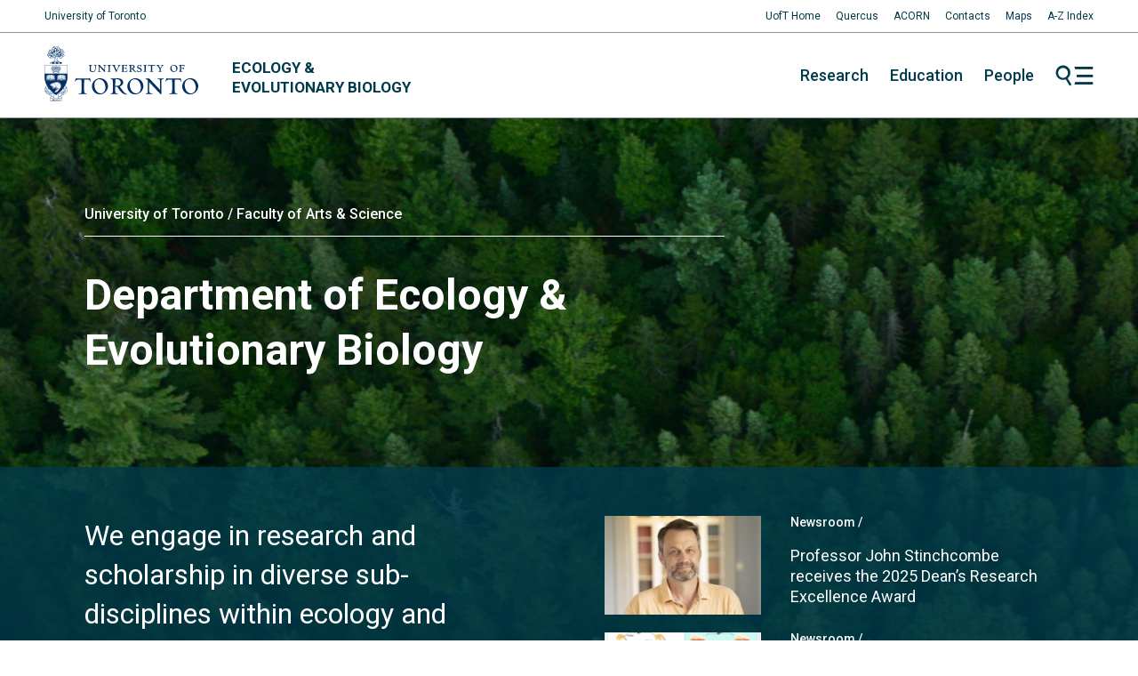

--- FILE ---
content_type: text/html; charset=UTF-8
request_url: https://eeb.utoronto.ca/
body_size: 8235
content:
<!doctype html>
<!--[if lte IE 6]>
<html class="is-ie is-lte-ie9 is-lte-ie8 is-lte-ie7 is-lte-ie6" lang="en-CA">
<![endif]-->
<!--[if IE 7]>
<html class="is-ie is-lte-ie9 is-lte-ie8 is-lte-ie7" lang="en-CA">
<![endif]-->
<!--[if IE 8]>
<html class="is-ie is-lte-ie9 is-lte-ie8" lang="en-CA">
<![endif]-->
<!--[if IE 9]>
<html class="is-ie is-lte-ie9" lang="en-CA">
<![endif]-->
<!--[if !IE]><!-->
<html lang="en-CA">
<!--<![endif]-->
<head>
	<meta charset="UTF-8" />
	<meta name="viewport" content="width=device-width, initial-scale=1" />
	<meta name='robots' content='index, follow, max-image-preview:large, max-snippet:-1, max-video-preview:-1' />

	<!-- This site is optimized with the Yoast SEO plugin v26.8 - https://yoast.com/product/yoast-seo-wordpress/ -->
	<title>Home - Ecology &amp; Evolutionary Biology</title>
	<link rel="canonical" href="https://eeb.utoronto.ca/" />
	<meta property="og:locale" content="en_US" />
	<meta property="og:type" content="website" />
	<meta property="og:title" content="Home - Ecology &amp; Evolutionary Biology" />
	<meta property="og:description" content="Undergraduate Students participate in diverse learning environments. Hands-on bench &amp; computer lab practicals, field trips, off-campus field courses, small-class discussion seminars &amp; independent research projects. Graduate Graduate students pursuing a MSc or Phd degree will learn and interact with a large group of diverse students and faculty from our three campuses including the Royal Ontario [&hellip;]" />
	<meta property="og:url" content="https://eeb.utoronto.ca/" />
	<meta property="og:site_name" content="Ecology &amp; Evolutionary Biology" />
	<meta property="article:modified_time" content="2025-03-26T13:45:52+00:00" />
	<meta name="twitter:card" content="summary_large_image" />
	<script type="application/ld+json" class="yoast-schema-graph">{"@context":"https://schema.org","@graph":[{"@type":"WebPage","@id":"https://eeb.utoronto.ca/","url":"https://eeb.utoronto.ca/","name":"Home - Ecology &amp; Evolutionary Biology","isPartOf":{"@id":"https://eeb.utoronto.ca/#website"},"datePublished":"2020-01-07T16:29:24+00:00","dateModified":"2025-03-26T13:45:52+00:00","breadcrumb":{"@id":"https://eeb.utoronto.ca/#breadcrumb"},"inLanguage":"en-CA","potentialAction":[{"@type":"ReadAction","target":["https://eeb.utoronto.ca/"]}]},{"@type":"BreadcrumbList","@id":"https://eeb.utoronto.ca/#breadcrumb","itemListElement":[{"@type":"ListItem","position":1,"name":"Home"}]},{"@type":"WebSite","@id":"https://eeb.utoronto.ca/#website","url":"https://eeb.utoronto.ca/","name":"Ecology & Evolutionary Biology","description":"University of Toronto","potentialAction":[{"@type":"SearchAction","target":{"@type":"EntryPoint","urlTemplate":"https://eeb.utoronto.ca/?s={search_term_string}"},"query-input":{"@type":"PropertyValueSpecification","valueRequired":true,"valueName":"search_term_string"}}],"inLanguage":"en-CA"}]}</script>
	<!-- / Yoast SEO plugin. -->


<link rel='stylesheet' id='eeb-theme-css' href='https://eeb.utoronto.ca/wp-content/themes/eeb/assets/css/theme.css?ver=1724353097' type='text/css' media='all' />
<link rel='stylesheet' id='eeb-print-css' href='https://eeb.utoronto.ca/wp-content/themes/eeb/assets/css/print.css?ver=1724353097' type='text/css' media='print' />
<script type="text/javascript" src="https://eeb.utoronto.ca/wp-content/themes/eeb/assets/js/lib/modernizr.min.js?ver=6.9" id="modernizr-js"></script>
<script type="text/javascript" src="https://eeb.utoronto.ca/wp-includes/js/jquery/jquery.min.js?ver=3.7.1" id="jquery-core-js"></script>
<script type="text/javascript" src="https://eeb.utoronto.ca/wp-content/themes/eeb/assets/js/lib/custom-a11y-select.min.js?ver=6.9" id="custom-a11y-select-js"></script>
<script type="text/javascript" src="https://eeb.utoronto.ca/wp-content/themes/eeb/assets/js/lib/datepicker.min.js?ver=6.9" id="fengyuanchen-datepicker-js"></script>
<script type="text/javascript" src="https://cdnjs.cloudflare.com/ajax/libs/jquery-easing/1.4.1/jquery.easing.min.js?ver=6.9" id="jquery-easing-js"></script>
<script type="text/javascript" src="https://cdnjs.cloudflare.com/ajax/libs/moment.js/2.29.0/moment.min.js?ver=6.9" id="momentjs-js"></script>
<script type="text/javascript" src="https://maps.googleapis.com/maps/api/js?key=AIzaSyBOBTX1hj31H7y7tCe8vu38172BDBkJ-18&amp;ver=6.9" id="google-maps-js"></script>
	<link rel="apple-touch-icon" sizes="180x180" href="https://eeb.utoronto.ca/wp-content/plugins/eeb-branding/apple-touch-icon.png">
	<link rel="icon" type="image/png" sizes="32x32" href="https://eeb.utoronto.ca/wp-content/plugins/eeb-branding/favicon-32x32.png">
	<link rel="icon" type="image/png" sizes="16x16" href="https://eeb.utoronto.ca/wp-content/plugins/eeb-branding/favicon-16x16.png">
	<link rel="manifest" href="https://eeb.utoronto.ca/wp-content/plugins/eeb-branding/site.webmanifest">
	<link rel="mask-icon" href="https://eeb.utoronto.ca/wp-content/plugins/eeb-branding/safari-pinned-tab.svg" color="#00354d">
	<link rel="shortcut icon" href="https://eeb.utoronto.ca/wp-content/plugins/eeb-branding/favicon.ico">
	<meta name="msapplication-TileColor" content="#00354d">
	<meta name="msapplication-config" content="https://eeb.utoronto.ca/wp-content/plugins/eeb-branding/browserconfig.xml">
	<meta name="theme-color" content="#ffffff">
	
		<!-- GA Google Analytics @ https://m0n.co/ga -->
		<script>
			(function(i,s,o,g,r,a,m){i['GoogleAnalyticsObject']=r;i[r]=i[r]||function(){
			(i[r].q=i[r].q||[]).push(arguments)},i[r].l=1*new Date();a=s.createElement(o),
			m=s.getElementsByTagName(o)[0];a.async=1;a.src=g;m.parentNode.insertBefore(a,m)
			})(window,document,'script','https://www.google-analytics.com/analytics.js','ga');
			ga('create', 'UA-19801821-1', 'auto');
			ga('send', 'pageview');
		</script>

	<meta name="google-site-verification" content="z0WGDFekSf4Dki7ozO1yTDYFMFosJXKg4x4zscNkXzw" />

<!-- Google tag (gtag.js) -->
<script async src="https://www.googletagmanager.com/gtag/js?id=G-619FZY5HED"></script>
<script>
  window.dataLayer = window.dataLayer || [];
  function gtag(){dataLayer.push(arguments);}
  gtag('js', new Date());

  gtag('config', 'G-619FZY5HED');
</script>
<link rel="icon" href="https://eeb.utoronto.ca/wp-content/plugins/eeb-branding/favicon-32x32.png" sizes="32x32" />
<link rel="icon" href="https://eeb.utoronto.ca/wp-content/plugins/eeb-branding/favicon-32x32.png" sizes="192x192" />
<link rel="apple-touch-icon" href="https://eeb.utoronto.ca/wp-content/plugins/eeb-branding/favicon-32x32.png" />
<meta name="msapplication-TileImage" content="https://eeb.utoronto.ca/wp-content/plugins/eeb-branding/favicon-32x32.png" />
</head>
<body class="home wp-singular page-template-default page page-id-2 page-parent wp-theme-eeb no-js">
	<a href="#content" class="skip-to-content">Skip to content</a>
		<script>
		try {
			document.body.classList.toggle( 'use-observer', typeof IntersectionObserver !== 'undefined' );
		} catch {
			// do nothing
		}
	</script>
	
	<header id="header" role="banner">
		<div class="wrapper">
			<h1 class="logo-wrapper">
				<a href="https://utoronto.ca/" target="_blank" class="uoft-logo"><img src="https://eeb.utoronto.ca/wp-content/themes/eeb/assets/img/uoft-logo-navy.svg" alt="University of Toronto"/></a>
				<a href="https://eeb.utoronto.ca" class="wordmark">Ecology &amp;
				<br> Evolutionary Biology</a>
			</h1>

			<nav class="navigation" aria-label="Main">
				<ul id="menu-sections" class="menu"><li id="menu-item-295" class="menu-item menu-item-type-post_type menu-item-object-page menu-item-295"><a href="https://eeb.utoronto.ca/research/">Research</a></li>
<li id="menu-item-296" class="menu-item menu-item-type-post_type menu-item-object-page menu-item-296"><a href="https://eeb.utoronto.ca/education/">Education</a></li>
<li id="menu-item-297" class="menu-item menu-item-type-post_type menu-item-object-page menu-item-297"><a href="https://eeb.utoronto.ca/people/">People</a></li>
</ul>
				<a href="#flyout" rel="toggle" class="toggle icon icon-menu-combo">Menu</a>
			</nav>
		</div>
	</header>

	<nav id="flyout" aria-label="Extended">
		<button class="toggle icon icon-close" data-toggle="flyout">Close</button>

		<div id="flyout-search" class="flyout-header">
			<form action="https://eeb.utoronto.ca" method="get" class="search-bar is-rounded container">
				<label for="flyout_search" class="screen-reader-text">Enter search terms</label>
				<input type="search" id="flyout_search" placeholder="Enter search terms" name="s" value="" required />
				<button type="submit">Search</button>
			</form>
		</div>

		<div id="flyout-navigation" class="flyout-section container">
			<ul id="menu-sections-detail" class="menu primary"><li id="menu-item-280" class="menu-item menu-item-type-post_type menu-item-object-page menu-item-has-children menu-item-280"><a href="https://eeb.utoronto.ca/research/">Research</a>
<div class="wrapper"><ul class="sub-menu">
	<li id="menu-item-281" class="menu-item menu-item-type-post_type menu-item-object-page menu-item-281"><a href="https://eeb.utoronto.ca/research/labs/">Labs</a></li>
	<li id="menu-item-16517" class="menu-item menu-item-type-post_type menu-item-object-page menu-item-16517"><a href="https://eeb.utoronto.ca/awards-recognitions/">Awards &#038; Recognitions</a></li>
	<li id="menu-item-283" class="menu-item menu-item-type-post_type menu-item-object-page menu-item-283"><a href="https://eeb.utoronto.ca/research/publications/">Publications</a></li>
	<li id="menu-item-282" class="menu-item menu-item-type-post_type menu-item-object-page menu-item-282"><a href="https://eeb.utoronto.ca/research/facilities-centres/">Facilities &amp; Centres</a></li>
</ul></div>
</li>
<li id="menu-item-284" class="menu-item menu-item-type-post_type menu-item-object-page menu-item-has-children menu-item-284"><a href="https://eeb.utoronto.ca/education/">Education</a>
<div class="wrapper"><ul class="sub-menu">
	<li id="menu-item-285" class="menu-item menu-item-type-post_type menu-item-object-page menu-item-285"><a href="https://eeb.utoronto.ca/education/undergraduate/">Undergraduate</a></li>
	<li id="menu-item-286" class="menu-item menu-item-type-post_type menu-item-object-page menu-item-286"><a href="https://eeb.utoronto.ca/education/graduate/">Graduate</a></li>
</ul></div>
</li>
<li id="menu-item-288" class="menu-item menu-item-type-post_type menu-item-object-page menu-item-has-children menu-item-288"><a href="https://eeb.utoronto.ca/people/">People</a>
<div class="wrapper"><ul class="sub-menu">
	<li id="menu-item-5394" class="menu-item menu-item-type-post_type menu-item-object-page menu-item-5394"><a href="https://eeb.utoronto.ca/people/faculty/">Faculty</a></li>
	<li id="menu-item-5391" class="menu-item menu-item-type-post_type menu-item-object-page menu-item-5391"><a href="https://eeb.utoronto.ca/people/grad-students/">Grad Students</a></li>
	<li id="menu-item-5392" class="menu-item menu-item-type-post_type menu-item-object-page menu-item-5392"><a href="https://eeb.utoronto.ca/people/postdoctoral-fellows/">Postdoctoral Fellows</a></li>
	<li id="menu-item-5393" class="menu-item menu-item-type-post_type menu-item-object-page menu-item-5393"><a href="https://eeb.utoronto.ca/people/staff/">Staff</a></li>
</ul></div>
</li>
</ul>
			<ul id="menu-pages" class="menu secondary"><li id="menu-item-289" class="menu-item menu-item-type-post_type menu-item-object-page menu-item-289"><a href="https://eeb.utoronto.ca/about/">About</a></li>
<li id="menu-item-290" class="menu-item menu-item-type-post_type menu-item-object-page menu-item-290"><a href="https://eeb.utoronto.ca/events/">Events</a></li>
<li id="menu-item-291" class="menu-item menu-item-type-post_type menu-item-object-page menu-item-291"><a href="https://eeb.utoronto.ca/newsroom/">Newsroom</a></li>
<li id="menu-item-12571" class="menu-item menu-item-type-post_type menu-item-object-page menu-item-12571"><a href="https://eeb.utoronto.ca/resources/">Resources</a></li>
<li id="menu-item-292" class="menu-item menu-item-type-post_type menu-item-object-page menu-item-292"><a href="https://eeb.utoronto.ca/employment-2/">Employment</a></li>
<li id="menu-item-293" class="menu-item menu-item-type-post_type menu-item-object-page menu-item-293"><a href="https://eeb.utoronto.ca/contact/">Contact Us</a></li>
<li id="menu-item-294" class="menu-item menu-item-type-post_type menu-item-object-page menu-item-294"><a href="https://eeb.utoronto.ca/support-us/">Support Us</a></li>
<li id="menu-item-20503" class="menu-item menu-item-type-post_type menu-item-object-page menu-item-20503"><a href="https://eeb.utoronto.ca/equity-diversity-inclusion/">Equity, Diversity &#038; Inclusion</a></li>
</ul>		</div>

		<div id="flyout-newsletter" class="flyout-section container">
			
<div class="secondary">
	<h2 class="newsletter__header">EEB Quarterly</h2>

		<nav class="social-links">
					<a href="https://twitter.com/eebtoronto" target="_blank" rel="me nofollow" class="social-link icon icon-twitter">Twitter</a>
			</nav>
</div>

<div class="primary">
	<p class="newsletter__description">Stay up to date with the latest Ecology and Evolutionary Biology related news, stories, exclusive photos and updates from our graduate students.</p>
	<div class="wp-block-button is-style-c2a">
		<a href="https://theeebquarterly.github.io/" target="_blank" rel="noopener nofollow" class="wp-block-button__link">Check out The EEB Quarterly</a>
	</div>
</div>
		</div>
	</nav>

	
<aside id="pagenav" class="page-nav has-links">
	<div class="toggle-hitbox" data-toggle="page-nav"></div>

	<div class="container">
		<div class="page-nav__header">
			<nav class="page-nav__breadcrumbs" aria-label="Page Hierarchy">
								<span class="page-nav__breadcrumbs-item"><a href="https://eeb.utoronto.ca/">Home</a></span>
			</nav>
			<div class="page-nav__ticker" aria-hidden="true">
				<ul class="page-nav__ticker-items">
											<li class="page-nav__ticker-item">Research</li>
											<li class="page-nav__ticker-item">Undergraduate</li>
											<li class="page-nav__ticker-item">Graduate</li>
											<li class="page-nav__ticker-item">Events</li>
									</ul>
			</div>
		</div>

					<div class="page-nav__content">
				<h1 class="page-nav__title">On this Page</h1>

				<nav class="page-nav__links" aria-label="Page Sections">
											<div class="page-nav__links-column">
															<a href="#research" class="is-active">Research</a>
															<a href="#undergraduate" class="is-active">Undergraduate</a>
															<a href="#graduate" class="is-active">Graduate</a>
															<a href="#events" class="is-active">Events</a>
													</div>
									</nav>
			</div>

			<button data-toggle="page-nav" class="toggle hide-if-no-js">Toggle Page Navigation</button>
			</div>
</aside>
<div class="sticky-marker" data-target="pagenav"></div>

	<main id="content" tabindex="-1" class="page-content contains">
		
<div class="eeb-banner alignfull contains"><div class="eeb-banner__backdrop" style="background-image:url(https://eeb.utoronto.ca/wp-content/uploads/2020/03/Patrick-Moldowan-Mixed-Forest_Algonquin-Park_PD-Moldowan-scaled.jpg)"></div><div class="eeb-banner__content"><h1 class="eeb-banner__title"><small>University of Toronto / Faculty of Arts &amp; Science</small><span>Department of Ecology &amp; Evolutionary Biology</span></h1></div><div class="eeb-banner__extra alignfull contains"><aside class="eeb-showcase alignfull contains">
	<div class="eeb-showcase__content">
		<div class="eeb-showcase__blurb">
			

<p>We engage in research and scholarship in diverse sub-disciplines within ecology and evolutionary biology.</p>



<div class="wp-block-buttons">
<div class="wp-block-button"><a class="wp-block-button__link wp-element-button" href="https://eeb.utoronto.ca/education/undergraduate/">Explore Undergrad</a></div>



<div class="wp-block-button"><a class="wp-block-button__link wp-element-button" href="https://eeb.utoronto.ca/education/graduate/">Explore Grad</a></div>



<div class="wp-block-button"><a class="wp-block-button__link wp-element-button" href="https://eeb.utoronto.ca/eeb-postdoctoral-research-fellows/">EEB Postdoctoral Fellows </a></div>



<div class="wp-block-button"><a class="wp-block-button__link wp-element-button" href="https://eeb.utoronto.ca/equity-diversity-inclusion/">Equity, Diversity &amp; Inclusion</a></div>
</div>



<div class="wp-block-buttons">
<div class="wp-block-button is-style-c2a is-alert"><a class="wp-block-button__link wp-element-button" href="https://eeb.utoronto.ca/people/staff/">Key Contacts</a></div>
</div>

		</div>
					<div class="eeb-showcase__items">
									<article class="eeb-showcase__item">
						<div class="eeb-showcase__item__thumbnail">
							<img decoding="async" width="200" height="133" src="https://eeb.utoronto.ca/wp-content/uploads/2025/12/Stinchcombe-John_MG_0902-form-john-200x133.jpg" class="attachment-small size-small wp-post-image" alt="" srcset="https://eeb.utoronto.ca/wp-content/uploads/2025/12/Stinchcombe-John_MG_0902-form-john-200x133.jpg 200w, https://eeb.utoronto.ca/wp-content/uploads/2025/12/Stinchcombe-John_MG_0902-form-john-530x353.jpg 530w, https://eeb.utoronto.ca/wp-content/uploads/2025/12/Stinchcombe-John_MG_0902-form-john-1090x727.jpg 1090w, https://eeb.utoronto.ca/wp-content/uploads/2025/12/Stinchcombe-John_MG_0902-form-john-150x100.jpg 150w, https://eeb.utoronto.ca/wp-content/uploads/2025/12/Stinchcombe-John_MG_0902-form-john-768x512.jpg 768w, https://eeb.utoronto.ca/wp-content/uploads/2025/12/Stinchcombe-John_MG_0902-form-john-1536x1024.jpg 1536w, https://eeb.utoronto.ca/wp-content/uploads/2025/12/Stinchcombe-John_MG_0902-form-john-2048x1365.jpg 2048w, https://eeb.utoronto.ca/wp-content/uploads/2025/12/Stinchcombe-John_MG_0902-form-john-1920x1280.jpg 1920w" sizes="(max-width: 200px) 100vw, 200px" style="object-position: 49% 40%;" />						</div>
						<div class="eeb-showcase__item__detail">
							<p class="eeb-showcase__item__category"><a href="https://eeb.utoronto.ca/newsroom/">Newsroom</a></p>
							<h3 class="eeb-showcase__item__title"><a href="https://eeb.utoronto.ca/2025/12/professor-john-stinchcombe-receives-the-2025-deans-research-excellence-award/">Professor John Stinchcombe receives the 2025 Dean’s Research Excellence Award</a></h3>
						</div>
					</article>
									<article class="eeb-showcase__item">
						<div class="eeb-showcase__item__thumbnail">
							<img decoding="async" width="200" height="153" src="https://eeb.utoronto.ca/wp-content/uploads/2025/10/Screenshot-2025-10-10-at-11.19.03-AM-200x153.png" class="attachment-small size-small wp-post-image" alt="flowering plants" srcset="https://eeb.utoronto.ca/wp-content/uploads/2025/10/Screenshot-2025-10-10-at-11.19.03-AM-200x153.png 200w, https://eeb.utoronto.ca/wp-content/uploads/2025/10/Screenshot-2025-10-10-at-11.19.03-AM-530x406.png 530w, https://eeb.utoronto.ca/wp-content/uploads/2025/10/Screenshot-2025-10-10-at-11.19.03-AM-1090x834.png 1090w, https://eeb.utoronto.ca/wp-content/uploads/2025/10/Screenshot-2025-10-10-at-11.19.03-AM-150x115.png 150w, https://eeb.utoronto.ca/wp-content/uploads/2025/10/Screenshot-2025-10-10-at-11.19.03-AM-768x588.png 768w, https://eeb.utoronto.ca/wp-content/uploads/2025/10/Screenshot-2025-10-10-at-11.19.03-AM.png 1380w" sizes="(max-width: 200px) 100vw, 200px" style="object-position: 51% 45%;" />						</div>
						<div class="eeb-showcase__item__detail">
							<p class="eeb-showcase__item__category"><a href="https://eeb.utoronto.ca/newsroom/">Newsroom</a></p>
							<h3 class="eeb-showcase__item__title"><a href="https://eeb.utoronto.ca/2025/10/ginger-genome-uncovers-genes-that-controls-flowering-and-reproduction-timing/">Ginger Genome Uncovers Genes That Controls Flowering and Reproduction Timing</a></h3>
						</div>
					</article>
									<article class="eeb-showcase__item">
						<div class="eeb-showcase__item__thumbnail">
							<img decoding="async" width="150" height="200" src="https://eeb.utoronto.ca/wp-content/uploads/2020/04/IMG_5406-150x200.jpg" class="attachment-small size-small wp-post-image" alt="profile photo" srcset="https://eeb.utoronto.ca/wp-content/uploads/2020/04/IMG_5406-150x200.jpg 150w, https://eeb.utoronto.ca/wp-content/uploads/2020/04/IMG_5406-398x530.jpg 398w, https://eeb.utoronto.ca/wp-content/uploads/2020/04/IMG_5406-818x1090.jpg 818w, https://eeb.utoronto.ca/wp-content/uploads/2020/04/IMG_5406-113x150.jpg 113w, https://eeb.utoronto.ca/wp-content/uploads/2020/04/IMG_5406-768x1024.jpg 768w, https://eeb.utoronto.ca/wp-content/uploads/2020/04/IMG_5406-1152x1536.jpg 1152w, https://eeb.utoronto.ca/wp-content/uploads/2020/04/IMG_5406-1536x2048.jpg 1536w, https://eeb.utoronto.ca/wp-content/uploads/2020/04/IMG_5406-scaled.jpg 1920w" sizes="(max-width: 150px) 100vw, 150px" style="object-position: 51% 28%;" />						</div>
						<div class="eeb-showcase__item__detail">
							<p class="eeb-showcase__item__category"><a href="https://eeb.utoronto.ca/newsroom/">Newsroom</a></p>
							<h3 class="eeb-showcase__item__title"><a href="https://eeb.utoronto.ca/2025/10/recognition-of-excellence-in-teaching-associate-professor-shelby-riskin/">Recognition of Excellence in Teaching: Associate Professor Shelby Riskin</a></h3>
						</div>
					</article>
				
				<a href="https://eeb.utoronto.ca/newsroom/" class="button">View All News</a>
			</div>
			</div>
</aside>
</div></div>



<div class="eeb-wrapper alignfull contains">
<h2 class="wp-block-heading is-style-tag" id="research">Research</h2>



<p>Successful science combines both “curiosity-driven” and “solution-driven” research.  We have chosen to coalesce around four strategic research foci: evolutionary genetics &amp; genomics, quantitative ecology, reproductive systems biology, and a fourth in systematics, centred on EEB faculty at the Royal Ontario Museum.</p>



<p>Ecologists and evolutionists address the central questions of the origin, maintenance and organization of biodiversity.&nbsp; We teach, study and consult on all aspects of earth’s organismal diversity, from genome to ecosystem, encompassing the range of plant, animal and microbial species. In EEB we are charged with understanding this diversity, at a time of global change, habitat loss, and the emergence of novel diseases. Our research informs conservation decisions, the management of natural resources, and the management of infectious disease.</p>



<div class="wp-block-columns">
<div class="wp-block-column">
<figure class="wp-block-embed is-type-video is-provider-youtube wp-block-embed-youtube wp-embed-aspect-16-9 wp-has-aspect-ratio"><div class="wp-block-embed__wrapper">
<iframe loading="lazy" title="Meet U of T professor Chelsea Rochman" width="500" height="281" src="https://www.youtube.com/embed/TMDRSzTKOxw?feature=oembed" frameborder="0" allow="accelerometer; autoplay; clipboard-write; encrypted-media; gyroscope; picture-in-picture; web-share" referrerpolicy="strict-origin-when-cross-origin" allowfullscreen></iframe>
</div></figure>
</div>



<div class="wp-block-column">
<figure class="wp-block-embed is-type-video is-provider-youtube wp-block-embed-youtube wp-embed-aspect-16-9 wp-has-aspect-ratio"><div class="wp-block-embed__wrapper">
<iframe loading="lazy" title="Meet U of T professor Jason Weir" width="500" height="281" src="https://www.youtube.com/embed/TLGUZI8qJ24?feature=oembed" frameborder="0" allow="accelerometer; autoplay; clipboard-write; encrypted-media; gyroscope; picture-in-picture; web-share" referrerpolicy="strict-origin-when-cross-origin" allowfullscreen></iframe>
</div></figure>
</div>



<div class="wp-block-column">
<figure class="wp-block-embed is-type-video is-provider-youtube wp-block-embed-youtube wp-embed-aspect-16-9 wp-has-aspect-ratio"><div class="wp-block-embed__wrapper">
<iframe loading="lazy" title="Meet U of T professor Maydianne Andrade" width="500" height="281" src="https://www.youtube.com/embed/es5NYyajW7c?feature=oembed" frameborder="0" allow="accelerometer; autoplay; clipboard-write; encrypted-media; gyroscope; picture-in-picture; web-share" referrerpolicy="strict-origin-when-cross-origin" allowfullscreen></iframe>
</div></figure>
</div>
</div>
</div>



<div class="wp-block-columns">
<div class="wp-block-column">
<h2 class="wp-block-heading is-style-ruled" id="undergraduate">Undergraduate</h2>



<p>Students participate in diverse learning environments. Hands-on bench &amp; computer lab practicals, field trips, off-campus field courses, small-class discussion seminars &amp; independent research projects.</p>



<ul class="eeb-link-list is-style-edgeless">
<li class="eeb-link"><a href="https://eeb.utoronto.ca/education/undergraduate/programs/" class="eeb-link__title">Programs</a></li>



<li class="eeb-link"><a href="https://eeb.utoronto.ca/education/undergraduate/research-courses/" class="eeb-link__title">Research Courses</a></li>



<li class="eeb-link"><a href="https://eeb.utoronto.ca/education/undergraduate/scholarships-and-awards/" target="" rel="noopener" class="eeb-link__title">Scholarships &amp; Awards</a></li>



<li class="eeb-link"><a href="https://eeb.utoronto.ca/education/undergraduate/undergrad-resources/" class="eeb-link__title">Resources</a></li>
</ul>



<div class="wp-block-buttons">
<div class="wp-block-button"><a class="wp-block-button__link wp-element-button" href="https://eeb.utoronto.ca/education/undergraduate/">Undergraduate Overview</a></div>
</div>
</div>



<div class="wp-block-column">
<h2 class="wp-block-heading is-style-ruled" id="graduate">Graduate</h2>



<p>Graduate students pursuing a MSc or Phd degree will learn and interact with a large group of diverse students and faculty from our three campuses including the Royal Ontario Museum and Government affiliations.</p>



<ul class="eeb-link-list is-style-edgeless">
<li class="eeb-link"><a href="https://eeb.utoronto.ca/education/graduate/graduate-admissions/" target="" rel="noopener noreferrer" class="eeb-link__title">Admissions</a></li>



<li class="eeb-link"><a href="https://eeb.utoronto.ca/education/graduate/graduate-finances/" class="eeb-link__title">Finances</a></li>



<li class="eeb-link"><a href="https://eeb.utoronto.ca/education/graduate/graduate-courses/" class="eeb-link__title">Courses</a></li>



<li class="eeb-link"><a href="https://eeb.utoronto.ca/wp-content/uploads/2024/10/EEB-Graduate-Handbook-2024-2025.pdf" class="eeb-link__title">Graduate Handbook</a></li>
</ul>



<div class="wp-block-buttons">
<div class="wp-block-button"><a class="wp-block-button__link wp-element-button" href="https://eeb.utoronto.ca/education/graduate/">Graduate Overview</a></div>
</div>
</div>
</div>


	<div class="eeb-feature alignfull">
		<h2 class="eeb-feature__title">
			<span class="container">Photo of the day</span>
		</h2>
		<figure class="eeb-feature__media">
			<div class="eeb-feature__media-wrapper">
				<img loading="lazy" decoding="async" width="1707" height="2560" src="https://eeb.utoronto.ca/wp-content/uploads/2020/03/Patrick-Moldowan-Fern_plant_understory_PD-Moldowan-scaled.jpg" class="attachment-full size-full" alt="" srcset="https://eeb.utoronto.ca/wp-content/uploads/2020/03/Patrick-Moldowan-Fern_plant_understory_PD-Moldowan-scaled.jpg 1707w, https://eeb.utoronto.ca/wp-content/uploads/2020/03/Patrick-Moldowan-Fern_plant_understory_PD-Moldowan-scaled-353x530.jpg 353w, https://eeb.utoronto.ca/wp-content/uploads/2020/03/Patrick-Moldowan-Fern_plant_understory_PD-Moldowan-scaled-727x1090.jpg 727w, https://eeb.utoronto.ca/wp-content/uploads/2020/03/Patrick-Moldowan-Fern_plant_understory_PD-Moldowan-scaled-100x150.jpg 100w, https://eeb.utoronto.ca/wp-content/uploads/2020/03/Patrick-Moldowan-Fern_plant_understory_PD-Moldowan-scaled-768x1152.jpg 768w, https://eeb.utoronto.ca/wp-content/uploads/2020/03/Patrick-Moldowan-Fern_plant_understory_PD-Moldowan-scaled-1024x1536.jpg 1024w, https://eeb.utoronto.ca/wp-content/uploads/2020/03/Patrick-Moldowan-Fern_plant_understory_PD-Moldowan-scaled-1366x2048.jpg 1366w, https://eeb.utoronto.ca/wp-content/uploads/2020/03/Patrick-Moldowan-Fern_plant_understory_PD-Moldowan-scaled-133x200.jpg 133w" sizes="(max-width: 1707px) 100vw, 1707px" />			</div>
			<figcaption class="eeb-feature__caption">
				<div class="container">
					<div class="primary">
						<h3>Fern plant understory</h3>
					</div>
					<div class="secondary">
						<p>Photo by Patrick Moldowan</p>
					</div>
				</div>
			</figcaption>
		</figure>
		<button class="eeb-feature__view-button">View Full Image</button>
	</div>



<h2 class="wp-block-heading is-style-ruled" id="events">Events</h2>


<article class="eeb-event">
	<div class="eeb-event__datebox">
		<span class="eeb-event__datebox__month">November</span>
		<span class="eeb-event__datebox__day">19</span>
	</div>
	<div class="eeb-event__summary">
				<h2 class="eeb-event__title">
			<small class="eeb-event__date">November 19, 2025</small>
			<a href="https://eeb.utoronto.ca/event/phd-appraisal-nicole-regimbal/">PhD Appraisal: Nicole Regimbal</a>
		</h2>
			</div>
</article>
<article class="eeb-event">
	<div class="eeb-event__datebox">
		<span class="eeb-event__datebox__month">November</span>
		<span class="eeb-event__datebox__day">3</span>
	</div>
	<div class="eeb-event__summary">
				<h2 class="eeb-event__title">
			<small class="eeb-event__date">November 3, 2025</small>
			<a href="https://eeb.utoronto.ca/event/ecological-interactions-of-coinfecting-parasites/">Ecological interactions of coinfecting parasites</a>
		</h2>
		<p>PhD Appraisal: Luna Taguchi</p>
	</div>
</article>



<div class="wp-block-buttons">
<div class="wp-block-button"><a class="wp-block-button__link wp-element-button" href="https://eeb.utoronto.ca/events/">Explore all Events</a></div>
</div>



<aside class="eeb-callout"><div class="eeb-callout__content">
<p>The pressing challenges facing society today—combating global climate change, saving rare and endangered species, managing exploited resources, slowing the spread of infectious disease, comprehending the variation present in the human genome—have their root in ecological and evolutionary forces. <br><br>Our ability as scientists, educators, and citizens to provide the necessary context, expertise, and guidance on these issues is the central challenge facing our disciplines. EEB at University of Toronto, is and will remain a world leader in discovery, innovation and teaching in this science. <br><br>Get started by learning how to apply to our <a href="https://eeb.utoronto.ca/education/undergraduate/how-to-apply/">Undergraduate</a> or <a href="https://eeb.utoronto.ca/education/graduate/graduate-admission/">Graduate</a> Programs.</p>
</div></aside>




	</main>

	<div id="footer" class="contains">
		<aside class="footer-section newsletter">
			
<div class="secondary">
	<h2 class="newsletter__header">EEB Quarterly</h2>

		<nav class="social-links">
					<a href="https://twitter.com/eebtoronto" target="_blank" rel="me nofollow" class="social-link icon icon-twitter">Twitter</a>
			</nav>
</div>

<div class="primary">
	<p class="newsletter__description">Stay up to date with the latest Ecology and Evolutionary Biology related news, stories, exclusive photos and updates from our graduate students.</p>
	<div class="wp-block-button is-style-c2a">
		<a href="https://theeebquarterly.github.io/" target="_blank" rel="noopener nofollow" class="wp-block-button__link">Check out The EEB Quarterly</a>
	</div>
</div>
		</aside>

		<nav class="footer-section navigation" aria-label="Site Map">
			<ul id="menu-sections-detail-1" class="menu primary"><li class="menu-item menu-item-type-post_type menu-item-object-page menu-item-has-children menu-item-280"><a href="https://eeb.utoronto.ca/research/">Research</a>
<div class="wrapper"><ul class="sub-menu">
	<li class="menu-item menu-item-type-post_type menu-item-object-page menu-item-281"><a href="https://eeb.utoronto.ca/research/labs/">Labs</a></li>
	<li class="menu-item menu-item-type-post_type menu-item-object-page menu-item-16517"><a href="https://eeb.utoronto.ca/awards-recognitions/">Awards &#038; Recognitions</a></li>
	<li class="menu-item menu-item-type-post_type menu-item-object-page menu-item-283"><a href="https://eeb.utoronto.ca/research/publications/">Publications</a></li>
	<li class="menu-item menu-item-type-post_type menu-item-object-page menu-item-282"><a href="https://eeb.utoronto.ca/research/facilities-centres/">Facilities &amp; Centres</a></li>
</ul></div>
</li>
<li class="menu-item menu-item-type-post_type menu-item-object-page menu-item-has-children menu-item-284"><a href="https://eeb.utoronto.ca/education/">Education</a>
<div class="wrapper"><ul class="sub-menu">
	<li class="menu-item menu-item-type-post_type menu-item-object-page menu-item-285"><a href="https://eeb.utoronto.ca/education/undergraduate/">Undergraduate</a></li>
	<li class="menu-item menu-item-type-post_type menu-item-object-page menu-item-286"><a href="https://eeb.utoronto.ca/education/graduate/">Graduate</a></li>
</ul></div>
</li>
<li class="menu-item menu-item-type-post_type menu-item-object-page menu-item-has-children menu-item-288"><a href="https://eeb.utoronto.ca/people/">People</a>
<div class="wrapper"><ul class="sub-menu">
	<li class="menu-item menu-item-type-post_type menu-item-object-page menu-item-5394"><a href="https://eeb.utoronto.ca/people/faculty/">Faculty</a></li>
	<li class="menu-item menu-item-type-post_type menu-item-object-page menu-item-5391"><a href="https://eeb.utoronto.ca/people/grad-students/">Grad Students</a></li>
	<li class="menu-item menu-item-type-post_type menu-item-object-page menu-item-5392"><a href="https://eeb.utoronto.ca/people/postdoctoral-fellows/">Postdoctoral Fellows</a></li>
	<li class="menu-item menu-item-type-post_type menu-item-object-page menu-item-5393"><a href="https://eeb.utoronto.ca/people/staff/">Staff</a></li>
</ul></div>
</li>
</ul>
			<ul id="menu-pages-1" class="menu secondary"><li class="menu-item menu-item-type-post_type menu-item-object-page menu-item-289"><a href="https://eeb.utoronto.ca/about/">About</a></li>
<li class="menu-item menu-item-type-post_type menu-item-object-page menu-item-290"><a href="https://eeb.utoronto.ca/events/">Events</a></li>
<li class="menu-item menu-item-type-post_type menu-item-object-page menu-item-291"><a href="https://eeb.utoronto.ca/newsroom/">Newsroom</a></li>
<li class="menu-item menu-item-type-post_type menu-item-object-page menu-item-12571"><a href="https://eeb.utoronto.ca/resources/">Resources</a></li>
<li class="menu-item menu-item-type-post_type menu-item-object-page menu-item-292"><a href="https://eeb.utoronto.ca/employment-2/">Employment</a></li>
<li class="menu-item menu-item-type-post_type menu-item-object-page menu-item-293"><a href="https://eeb.utoronto.ca/contact/">Contact Us</a></li>
<li class="menu-item menu-item-type-post_type menu-item-object-page menu-item-294"><a href="https://eeb.utoronto.ca/support-us/">Support Us</a></li>
<li class="menu-item menu-item-type-post_type menu-item-object-page menu-item-20503"><a href="https://eeb.utoronto.ca/equity-diversity-inclusion/">Equity, Diversity &#038; Inclusion</a></li>
</ul>		</nav>

		<footer class="footer-section legal">
			<div class="secondary">
				<a href="https://utoronto.ca/" target="_blank" class="uoft-logo"><img src="https://eeb.utoronto.ca/wp-content/themes/eeb/assets/img/uoft-logo-white.svg" alt="University of Toronto"/></a>
			</div>

			<div class="primary">
				<p>© University of Toronto</p>
<p><a href="https://eeb.utoronto.ca/">Home</a> | <a href="https://eeb.utoronto.ca/about/">About</a> | <a href="https://eeb.utoronto.ca/contact/">Contact Us</a> | University Switchboard: (416) 978-2011</p>
<p>Department of Ecology and Evolutionary Biology, 25 Willcocks Street, Toronto, Ontario, Canada M5S 3B2</p>
			</div>
		</footer>
	</div>

	<aside id="topbar" role="navigation" aria-label="University">
		<h2 class="menu-title">University of Toronto</h2>

		<div class="wrapper"><ul id="menu-uoft-links" class="menu"><li id="menu-item-273" class="menu-item menu-item-type-custom menu-item-object-custom menu-item-273"><a href="https://www.utoronto.ca/">UofT Home</a></li>
<li id="menu-item-274" class="menu-item menu-item-type-custom menu-item-object-custom menu-item-274"><a href="https://q.utoronto.ca/">Quercus</a></li>
<li id="menu-item-275" class="menu-item menu-item-type-custom menu-item-object-custom menu-item-275"><a href="https://www.acorn.utoronto.ca/">ACORN</a></li>
<li id="menu-item-276" class="menu-item menu-item-type-custom menu-item-object-custom menu-item-276"><a href="https://www.utoronto.ca/contacts">Contacts</a></li>
<li id="menu-item-277" class="menu-item menu-item-type-custom menu-item-object-custom menu-item-277"><a href="http://map.utoronto.ca/">Maps</a></li>
<li id="menu-item-278" class="menu-item menu-item-type-custom menu-item-object-custom menu-item-278"><a href="https://www.utoronto.ca/a-to-z-directory">A-Z Index</a></li>
</ul></div>
		<button class="top-bar-menu-toggle icon icon-chevron-down" type="button"></button>
	</aside>
<script type="speculationrules">
{"prefetch":[{"source":"document","where":{"and":[{"href_matches":"/*"},{"not":{"href_matches":["/wp-*.php","/wp-admin/*","/wp-content/uploads/*","/wp-content/*","/wp-content/plugins/*","/wp-content/themes/eeb/*","/*\\?(.+)"]}},{"not":{"selector_matches":"a[rel~=\"nofollow\"]"}},{"not":{"selector_matches":".no-prefetch, .no-prefetch a"}}]},"eagerness":"conservative"}]}
</script>
		<!-- Integrate Umami -->
		<script async defer
				src="https://cloud.umami.is/script.js"
				data-website-id="24c686fe-3944-4861-8f92-7acea76fa436"
				data-do-not-track=true >
		</script>
		<!-- /Integrate Umami -->
		<script type="text/javascript" id="eeb-theme-js-extra">
/* <![CDATA[ */
var EEB = {"bookings_search_url":"https://eeb.utoronto.ca/wp-json/eeb/bookings/search","bookings_request_url":"https://eeb.utoronto.ca/wp-json/eeb/bookings/request"};
//# sourceURL=eeb-theme-js-extra
/* ]]> */
</script>
<script type="text/javascript" src="https://eeb.utoronto.ca/wp-content/themes/eeb/assets/js/dist/theme.min.js?ver=1724353097" id="eeb-theme-js"></script>
</body>
</html>


--- FILE ---
content_type: text/css
request_url: https://eeb.utoronto.ca/wp-content/themes/eeb/assets/css/theme.css?ver=1724353097
body_size: 20253
content:
@charset "UTF-8";@import url("https://fonts.googleapis.com/css?family=Roboto:300,300i,400,400i,500,500i,700,700i&display=swap");@import url("https://fonts.googleapis.com/css?family=Lora&display=swap");*{box-sizing:inherit}address,button,cite,input,optgroup,option,select,textarea,th{font:inherit}button,dialog,input,legend,optgroup,option,select,textarea{color:inherit}blockquote,body,button,dd,dt,fieldset,figure,form,input,ol,select,ul{margin:0}blockquote,button,dd,dt,fieldset,input,legend,ol,select,td,th,ul{padding:0}body{box-sizing:border-box;min-height:100vh;scroll-behavior:smooth}iframe,img{display:block}textarea{overflow:auto}legend{display:table;max-width:100%;white-space:normal}article,aside,details,figcaption,figure,footer,header,hgroup,menu,nav,section{display:block}summary{display:list-item}[hidden],template{display:none}html{-webkit-font-smoothing:antialiased;-moz-osx-font-smoothing:antialiased;-webkit-text-size-adjust:100%}button,input,select,textarea{-webkit-appearance:none;-moz-appearance:none;appearance:none;border-radius:0}button,col,colgroup,dialog,fieldset,hr,iframe,img,input,select,table,tbody,td,textarea,tfoot,th,thead,tr{border:none}b,strong{font-weight:bolder}ol,ul{list-style:none}table{border-collapse:collapse;border-spacing:0;table-layout:fixed}@keyframes zoomOut{0%{transform:scale(1.2)}to{transform:scale(1)}}@keyframes drawIn{0%{width:0}to{width:100%}}@keyframes dropDown{0%{opacity:0;transform:translateY(-50px)}to{opacity:1;transform:translateY(0)}}@keyframes dropUp{0%{opacity:0;transform:translateY(50px)}to{opacity:1;transform:translateY(0)}}@font-face{font-display:block;font-family:eeb-icons;font-style:normal;font-weight:900;src:url(../font/icon/eeb-icons.eot?20240723);src:url(../font/icon/eeb-icons.eot?20240723#iefix) format("embedded-opentype"),url(../font/icon/eeb-icons.woff2?20240723) format("woff2"),url(../font/icon/eeb-icons.woff?20240723) format("woff"),url(../font/icon/eeb-icons.ttf?20240723) format("truetype"),url(../font/icon/eeb-icons.svg?20240723#eeb-icons) format("svg")}body{color:#171717;font-family:"Roboto",sans-serif;font-size:1.5rem;line-height:1.5}button,input,select,textarea{color:inherit}h1:first-child,h2:first-child,h3:first-child,h4:first-child,h5:first-child,h6:first-child,ol:first-child,p:first-child,ul:first-child{margin-top:0}h1:last-child,h2:last-child,h3:last-child,h4:last-child,h5:last-child,h6:last-child,ol:last-child,p:last-child,ul:last-child{margin-bottom:0}h1,h2,h3,h4,h5,h6{line-height:1.3;margin-bottom:0.5em;margin-top:0.5em}h1+ol,h1+p,h1+ul,h2+ol,h2+p,h2+ul,h3+ol,h3+p,h3+ul,h4+ol,h4+p,h4+ul,h5+ol,h5+p,h5+ul,h6+ol,h6+p,h6+ul{margin-top:0.5em}h1,h2,h3{color:#003b4d;color:var(--color-heading)}h1,h2{font-family:"Lora",serif;font-weight:400}h1{font-size:3rem}h2{font-size:2.5rem}h3,h4,h5,h6{font-weight:700}h3{font-size:1.5rem}h4,h5,h6{font-size:1.3125rem}mark{background-color:rgba(29,135,81,.5)}blockquote,ol,p,ul{margin-bottom:1.5em;margin-top:1.5em}blockquote:first-child,ol:first-child,p:first-child,ul:first-child{margin-top:0}blockquote:last-child,ol:last-child,p:last-child,ul:last-child{margin-bottom:0}ol,ul{list-style:none}li{margin-bottom:0.75em}li::marker{color:#003b4d;color:var(--color-list-style);content:var(--bullet-style) "  "}li>ol:first-child,li>ul:first-child{margin-top:0.5em}ul{padding-left:1em}:where(ul){--bullet-style:"●"}:where(li ul){--bullet-style:"‐"}:where(li li ul){--bullet-style:"○"}ol{--bullet-style:counter(list-item,var(--counter-style)) ". ";padding-left:1.6em}ol[data-list-type="1"]{--counter-style:decimal}ol[data-list-type=a]{--counter-style:lower-alpha}ol[data-list-type=A]{--counter-style:upper-alpha}ol[data-list-type=i]{--counter-style:lower-roman}ol[data-list-type=I]{--counter-style:upper-roman}:where(ol){--counter-style:decimal}:where(li ol){--counter-style:lower-alpha}:where(li li ol){--counter-style:lower-roman}a{color:#003b4d;color:var(--color-link);-webkit-text-decoration:underline;text-decoration:underline;text-decoration-color:#1d8751;transition:color 0.2s}a:hover{color:#1d8751;-webkit-text-decoration:none;text-decoration:none}a:before{color:#1d8751;content:"\e807";display:none;font-family:eeb-icons;font-size:0.8em;line-height:1em;margin-right:0.1em;transition:color 0.2s;vertical-align:middle}a[target=_blank]:before{display:inline-block}blockquote{color:#00212f;color:var(--color-backdrop);font-size:2rem;line-height:1.3}blockquote p{border:2px solid #00212f;border-right:none;border-left:none;margin-bottom:14px;padding:32px 0}blockquote cite{display:block;font-size:1rem;line-height:2;text-align:right}hr{border:none;border-top:#00212f;border-top:2px solid var(--color-backdrop);margin:1.5em auto;width:100%}hr[id]{border:none;margin:0}.is-style-ruled{padding-top:0.8em;position:relative}.is-style-ruled:before{border-top:2px solid;content:"";left:0;position:absolute;top:0;width:100%}.is-style-tag{color:#85989e;display:block;font-family:"Roboto",sans-serif;font-size:0.875rem;font-weight:500;line-height:1.95}.is-style-tag:after{content:" /"}.is-style-tag a{-webkit-text-decoration:none;text-decoration:none}p.is-style-large{font-size:2rem;line-height:1.4}.is-style-plain{margin:0;padding:0}.is-style-plain>li::marker{content:none}.flag{display:block;font-size:1rem;font-weight:500;line-height:1.69}.flag:before{background-color:#003b4d;background-color:var(--color-button);border-radius:50%;color:#fff;display:inline-block;height:1em;line-height:1;margin-right:5px;padding:2px;text-align:center;width:1em}.flag--success{color:#1d8751}.flag--success:before{background-color:#1d8751;content:"\e803";font-family:eeb-icons;font-size:14px;line-height:1em}.flag--alert{color:#be4200}.flag--alert:before{background-color:#be4200;content:"!";font-size:14px}.has-text-align-left{text-align:left}.has-text-align-right{text-align:right}.has-text-align-center{text-align:center}@media screen and (max-width:43.75em){.flag{font-size:0.75rem}}.contains:after{clear:both;content:" ";display:table;height:0}.contains>*{margin-left:auto;margin-right:auto;max-width:68.125rem}.contains--narrow>*{max-width:45rem}.alignwide,.contains--wide>*{max-width:none}.contains--narrow .alignwide{max-width:68.125rem}.alignfull{max-width:none}.alignfull.contains{padding-left:1.875rem;padding-right:1.875rem}@media screen and (min-width:81.25em){.alignfull.contains{padding-left:3.75rem;padding-right:3.75rem}}.alignfull.contains>.alignfull{margin-left:-1.875rem;margin-right:-1.875rem}@media screen and (min-width:81.25em){.alignfull.contains>.alignfull{margin-left:-3.75rem;margin-right:-3.75rem}}:root{--color-heading:#003b4d;--color-heading-rgb:0,59,77;--color-icon:#1d8751;--color-icon-rgb:29,135,81;--color-link:#003b4d;--color-link-rgb:0,59,77;--color-button:#003b4d;--color-button-rgb:0,59,77;--color-backdrop:#00212f;--color-backdrop-rgb:0,33,47;--color-list-style:#003b4d;--color-list-style-rgb:0,59,77;--color-fieldset-separator:#003b4d;--color-fieldset-separator-rgb:0,59,77}::-moz-selection{background:#1d8751;color:#fff}::selection{background:#1d8751;color:#fff}.screen-reader-text{clip:rect(1px,1px,1px,1px);word-wrap:normal!important;border:0;-webkit-clip-path:inset(50%);clip-path:inset(50%);height:1px;margin:-1px;overflow:hidden;padding:0;position:absolute;width:1px}@media screen and (max-width:43.75em){body{font-size:1rem}h1{font-size:1.75rem}h2{font-size:1.5rem}h3{font-size:1.125rem}h4,h5,h6{font-size:1rem}}.using-mouse :focus{outline:none}html{scroll-behavior:smooth}button,input,select,textarea{background:transparent;border:none;font:inherit;margin:0;padding:0}a,button{cursor:pointer}iframe,img{height:auto;max-width:100%}.container{display:block;margin-left:auto;margin-right:auto;max-width:68.125rem}.container:after{clear:both;content:" ";display:table;height:0}.container.wide{max-width:none}.hidden,.js .hide-if-js,.no-js .hide-if-no-js{display:none!important}body.showing-alternate .if-showing-default,body:not(.showing-alternate) .if-showing-alternate{display:none}.noanimation{animation:none!important;transition:none!important}@media screen and (max-width:43.75em){.desktop-only{display:none!important}}.icon:before,[class*=" icon-"]:before,[class^=icon-]:before{display:inline-block;font-family:eeb-icons;font-style:normal;font-weight:normal;margin-right:0.5em;vertical-align:middle}.icon,a.icon{font:0/0 a}.icon:before,a.icon:before{color:inherit;font-size:1.5rem;line-height:1;margin-right:0}.icon-menu:before{content:"\e800"}.icon-close:before{content:"\e801"}.icon-search:before{content:"\e802"}.icon-check:before{content:"\e803"}.icon-play:before{content:"\e804"}.icon-arrow-left:before{content:"\e805"}.icon-arrow-right:before{content:"\e806"}.icon-external:before{content:"\e807"}.icon-chevron-up:before{content:"\e808"}.icon-chevron-down:before{content:"\e809"}.icon-chevron-left:before{content:"\e80a"}.icon-chevron-right:before{content:"\e80b"}.icon-chevron-double-left:before{content:"\e80c"}.icon-chevron-double-right:before{content:"\e80d"}.icon-menu-combo:before{content:"\e840"}.icon-download:before{content:"\e842"}.icon-filter:before{content:"\e810"}.icon-facebook:before{content:"\f09a"}.icon-twitter:before{content:"\e869"}.icon-linkedin:before{content:"\f0e1"}.icon-youtube:before{content:"\f16a"}.icon-instagram:before{content:"\f16d"}.eeb-accordion-group,.eeb-card,.eeb-card-group,.eeb-embed,.eeb-link-list,.eeb-notice,.wp-block-columns,.wp-block-embed,.wp-block-file,.wp-block-gallery,.wp-block-media-text,.wp-block-quote,.wp-block-table,dl{clear:both;margin-bottom:1.5em;margin-top:1.5em}.eeb-accordion-group:first-child,.eeb-card-group:first-child,.eeb-card:first-child,.eeb-embed:first-child,.eeb-link-list:first-child,.eeb-notice:first-child,.wp-block-columns:first-child,.wp-block-embed:first-child,.wp-block-file:first-child,.wp-block-gallery:first-child,.wp-block-media-text:first-child,.wp-block-quote:first-child,.wp-block-table:first-child,dl:first-child{margin-top:0}.wp-block-separator,.wp-block-spacer{clear:both}.alignfull{margin-bottom:100px;margin-top:100px}.alignfull:first-child{margin-top:0}.alignfull:last-child{margin-bottom:0}.alignfull+.alignfull{margin-top:-100px}@media screen and (max-width:700px){.alignfull{margin-bottom:50px;margin-top:50px}.alignfull+.alignfull{margin-top:-50px}}.wp-block-columns{display:flex;flex-wrap:wrap}.wp-block-columns.are-vertically-aligned-top{align-items:flex-start}.wp-block-columns.are-vertically-aligned-center{align-items:center}.wp-block-columns.are-vertically-aligned-bottom{align-items:flex-end}@media screen and (min-width:62.5em){.wp-block-columns{flex-wrap:nowrap}}.wp-block-column{word-wrap:break-word;flex-grow:1;min-width:0;word-break:break-word}.wp-block-column.is-vertically-aligned-top{align-self:flex-start}.wp-block-column.is-vertically-aligned-center{align-self:center}.wp-block-column.is-vertically-aligned-bottom{align-self:flex-end}.wp-block-column.is-vertically-aligned-bottom,.wp-block-column.is-vertically-aligned-center,.wp-block-column.is-vertically-aligned-top{width:100%}@media screen and (max-width:37.4375em){.wp-block-column{flex-basis:100%!important}}@media screen and (min-width:37.5em) and (max-width:62.4375em){.wp-block-column:not(:only-child){flex-basis:calc(50% - 1.25rem)!important;flex-grow:0}.wp-block-column:nth-child(2n){margin-left:2.5rem}}@media screen and (min-width:62.5em){.wp-block-column{flex-basis:0;flex-grow:1}.wp-block-column[style*=flex-basis]{flex-grow:0}.wp-block-column:not(:first-child){margin-left:2.5rem}.wp-block-column>:last-child{margin-bottom:0}}.wp-block-column>:first-child:last-child{min-height:100%}.wp-block-buttons{clear:both;margin-bottom:1.5em;margin-top:0.75em}.button,.wp-block-button__link,.wp-block-file__button{background-color:transparent;background-image:linear-gradient(270deg,rgba(29,135,81,0) 0,rgba(29,135,81,0) 50%,#1d8751 0,#1d8751);background-position:0 100%;background-repeat:no-repeat;background-size:200% 2px;color:#003b4d;color:var(--color-button);display:inline-block;font-size:1.3125rem;font-weight:500;line-height:1.4;padding:0 0 5px;-webkit-text-decoration:none;text-decoration:none;transition:background 0.2s ease-out;transition:color 0.2s,background 0.2s}.button:hover,.wp-block-button__link:hover,.wp-block-file__button:hover{background-position:100% 100%}.button[target]:before,.wp-block-button__link[target]:before,.wp-block-file__button[target]:before{margin-right:10px}.button[download]:after,.wp-block-button__link[download]:after,.wp-block-file__button[download]:after{color:#1d8751;content:"\e842";display:inline-block;font-family:eeb-icons;font-size:1em;line-height:1em;margin-left:1em}.button:hover,.wp-block-button__link:hover,.wp-block-file__button:hover{color:#1d8751;-webkit-text-decoration:none;text-decoration:none}.wp-block-button__link[style]{border-radius:0!important}.button.is-style-c2a,.wp-block-button.is-style-c2a .wp-block-button__link,.wp-block-file__button{background-position:100% 100%;background-size:201% 100%;border:1px solid #85989e;border-radius:5px;font-size:1rem;line-height:2.5;padding:8px 50px;position:relative;text-transform:uppercase;z-index:0}.button.is-style-c2a:before,.wp-block-button.is-style-c2a .wp-block-button__link:before,.wp-block-file__button:before{font-size:1em;margin-top:-2px}.button.is-style-c2a[download]:after,.wp-block-button.is-style-c2a .wp-block-button__link[download]:after,.wp-block-file__button[download]:after{margin-right:-1em}.button.is-style-c2a:hover,.wp-block-button.is-style-c2a .wp-block-button__link:hover,.wp-block-file__button:hover{background-position:0 100%}.button.is-style-c2a:hover,.button.is-style-c2a:hover:after,.button.is-style-c2a:hover:before,.wp-block-button.is-style-c2a .wp-block-button__link:hover,.wp-block-button.is-style-c2a .wp-block-button__link:hover:after,.wp-block-button.is-style-c2a .wp-block-button__link:hover:before,.wp-block-file__button:hover,.wp-block-file__button:hover:after,.wp-block-file__button:hover:before{color:#fff}.button.is-style-c2a[style],.wp-block-button.is-style-c2a .wp-block-button__link[style],.wp-block-file__button[style]{border-radius:5px!important}.button.is-alert,.wp-block-button.is-alert .wp-block-button__link{background-image:linear-gradient(90deg,#dfa180 0,#dfa180 50%,#be4200 0,#be4200);border:none;color:#fff}.button.is-alert:hover,.wp-block-button.is-alert .wp-block-button__link:hover{color:#171717}.share{font:0/0 a;margin-right:10px}.share:after{background-color:#00212f;background-color:var(--color-backdrop);border-radius:50%;content:"";display:inline-block;height:30px;width:30px}.wp-block-button{margin-top:0.75em}.wp-block-buttons .wp-block-button{display:inline-block;margin-right:30px}@media screen and (max-width:43.75em){.button,.wp-block-button__link{font-size:1rem}.button.is-style-c2a,.wp-block-button.is-style-c2a .wp-block-button__link,.wp-block-file__button{display:block;font-size:0.75rem;padding:8px 25px;text-align:center}}.wp-block-file{align-items:center;display:flex;flex-wrap:wrap;justify-content:space-between}.wp-block-file__button{flex:none}.wp-block-table{overflow:auto}.wp-block-table table{border:1px solid #85989e;border-collapse:collapse;min-width:600px;table-layout:auto;width:100%}.wp-block-table td,.wp-block-table th{border:1px solid #85989e;padding:40px 45px;text-align:left}.wp-block-table th{color:#003b4d;color:var(--color-heading);font-size:1.3125rem;font-weight:500;line-height:1.3}.wp-block-table td{font-size:1.125rem;line-height:1.56}.wp-block-table thead{background:rgba(133,152,158,.1)}.wp-block-table figcaption{color:#003b4d;color:var(--color-heading);font-size:1rem;line-height:1.4;margin:1em 0;text-align:left}@media screen and (max-width:50em){.wp-block-table{margin-left:-1.875rem;margin-right:-1.875rem;padding-left:1.875rem;padding-right:1.875rem}}.wp-block-embed__wrapper{position:relative}.wp-block-embed__wrapper:before{content:"";display:block;height:0;padding-bottom:75%}.wp-block-embed iframe{height:100%;left:0;position:absolute;top:0;width:100%}.wp-embed-aspect-16-9 .wp-block-embed__wrapper:before{padding-bottom:56.25%}.eeb-embed{background:#000 50% no-repeat;background-size:cover;color:#fff;position:relative}.eeb-embed:before{content:"";display:block;padding:0 0 56.25%}.eeb-embed:after{align-items:center;border:2px solid #fff;border-radius:50%;content:"\e804";cursor:pointer;display:flex;font-family:eeb-icons;font-size:70px;height:140px;justify-content:center;left:50%;line-height:1em;margin-left:-70px;margin-top:-70px;position:absolute;top:50%;transition:background 0.2s;width:140px}.eeb-embed:hover:after{background-color:hsla(0,0%,100%,.2)}.eeb-embed__cover{font-size:3rem;font-weight:700;line-height:1.3;padding:39px 363px 39px 39px}.eeb-embed iframe,.eeb-embed__cover{height:100%;left:0;position:absolute;top:0;width:100%}.eeb-embed iframe{z-index:100}@media screen and (max-width:43.75em){.eeb-embed:after{font-size:20px;height:40px;margin:-20px 0 0 -20px;width:40px}.eeb-embed__cover{font-size:1.125rem;padding:10px}}.wp-block-image img{max-width:100%}.wp-block-image figure{margin-bottom:1.5em}.wp-block-image .aligncenter,.wp-block-image .alignleft,.wp-block-image .alignright{width:auto}.wp-block-image .alignleft,.wp-block-image .alignright{max-width:60%}.wp-block-image .alignleft{float:left;margin-right:2.5rem}.wp-block-image .alignright{float:right;margin-left:2.5rem}.wp-block-image .aligncenter{margin-left:auto;margin-right:auto}.wp-block-image figcaption{color:#003b4d;color:var(--color-heading);font-size:1rem;line-height:1.4;margin:1em 0;text-align:left}.wp-block-image+ol,.wp-block-image+p,.wp-block-image+ul{margin-top:0}.wp-block-image figure,figure.wp-block-image{display:table}.wp-block-image figure figcaption,figure.wp-block-image figcaption{caption-side:bottom;display:table-caption}figure.wp-block-image{margin-bottom:1.5em;margin-top:1.5em}figure.wp-block-image:first-child{margin-top:0}.page-content>figure.wp-block-image{margin-bottom:6.25rem;margin-top:4.375rem}.page-content>figure.wp-block-image:first-child{margin-top:0}@media screen and (max-width:31.25em){.wp-block-image .alignleft,.wp-block-image .alignright{float:none;margin-left:0;margin-right:0;max-width:none}.page-content>figure.wp-block-image{margin-bottom:3.125rem;margin-top:1.875rem}}.wp-block-gallery{display:flex;flex-wrap:wrap;list-style:none;margin-left:-1.25rem;margin-right:-1.25rem;padding:0}.wp-block-gallery li{display:flex;flex:1;flex-direction:column;justify-content:center;margin:0;padding:1.25rem}.wp-block-gallery figure{align-items:flex-start;display:flex;height:100%;justify-content:flex-start;position:relative}.wp-block-gallery img{display:block;height:auto;max-width:100%}.wp-block-gallery.is-cropped img{flex:1;height:100%;-o-object-fit:cover;object-fit:cover;width:100%}.wp-block-media-text{align-items:start;display:grid;grid-template-areas:"media-text-media media-text-content" "resizer resizer";grid-template-columns:50% auto;grid-template-rows:auto}.wp-block-media-text.is-vertically-aligned-top{align-items:start}.wp-block-media-text.is-vertically-aligned-bottom{align-items:end}.wp-block-media-text__media{grid-area:media-text-media}.wp-block-media-text__media img{display:block;height:auto;width:100%}.wp-block-media-text__content{grid-area:media-text-content;padding-left:2.5rem}.wp-block-media-text.has-media-on-the-right{grid-template-areas:"media-text-content media-text-media" "resizer resizer"}.wp-block-media-text.has-media-on-the-right .wp-block-media-text__content{padding-left:0;padding-right:2.5rem}.wp-block-quote cite,.wp-block-quote__citation{display:block}.eeb-card{display:flex;flex-direction:column;font-size:1.3125rem}.eeb-card__content,.eeb-card__poster{border:1px solid #85989e}.eeb-card__poster{background:#f3f5f5 50% no-repeat;background-size:cover;border-bottom:none;height:300px}.eeb-card__content{display:flex;flex:1;flex-direction:column;justify-content:flex-start;padding:3.75rem 5.625rem}.eeb-card__poster+.eeb-card__content{border-top:none}.eeb-card__content>*{margin-top:0}.eeb-card__content>.wp-block-buttons:last-child{margin:auto 0 0}.eeb-card__title{font-size:1.5rem;font-weight:700;margin-top:0}.eeb-card__title a{-webkit-text-decoration:none;text-decoration:none}.eeb-card__footnote{font-size:1rem;line-height:1.5;margin-top:10px}.eeb-card__footnote a{-webkit-text-decoration:none;text-decoration:none}.eeb-card__footnote a:before{content:none!important}.eeb-card__footnote a:after{color:#1d8751;content:"\e806";display:inline-block;font-family:eeb-icons;font-size:1em;line-height:1em;margin-left:7px}@media screen and (min-width:700px){.eeb-card.is-vertical{flex-direction:row}.eeb-card.is-vertical .eeb-card__poster{border-bottom:1px solid #85989e;border-right:none;flex-basis:49%;height:auto}.eeb-card.is-vertical .eeb-card__content{flex:1;padding-bottom:200px;padding-top:200px}.eeb-card.is-vertical .eeb-card__poster+.eeb-card__content{border-left:none;border-top:1px solid #85989e}}.has-layout-double .eeb-card__content,.wp-block-column .eeb-card__content{padding:3.125rem 3.75rem}.has-layout-triple .eeb-card__content{padding:2.5rem}.eeb-card-group.has-layout-double .eeb-card,.eeb-card-group.has-layout-stacked .eeb-card,.eeb-card-group.has-layout-triple .eeb-card{margin:0}.eeb-card-group.has-layout-double,.eeb-card-group.has-layout-triple{display:grid}.eeb-card-group.has-layout-double{grid-gap:1.875rem;grid-template-columns:repeat(2,1fr)}.eeb-card-group.has-layout-double .eeb-card:last-child:nth-child(2n-1){grid-column:span 2}.eeb-card-group.has-layout-triple{grid-gap:0.9375rem;grid-template-columns:repeat(3,1fr)}.eeb-card-group.has-layout-triple .eeb-card__poster{height:200px}.eeb-card-group.has-layout-triple .eeb-card:last-child:nth-child(3n-1){grid-column:span 2}.eeb-card-group.has-layout-triple .eeb-card:last-child:nth-child(3n-2){grid-column:span 3}.eeb-card-group.has-layout-stacked .eeb-card+.eeb-card{margin-top:-1px}.supports-no-cssgrid .eeb-card-group:after{clear:both;content:" ";display:table;height:0}.supports-no-cssgrid .eeb-card-group .eeb-card__content{flex:auto}.supports-no-cssgrid .eeb-card-group.has-layout-double .eeb-card,.supports-no-cssgrid .eeb-card-group.has-layout-triple .eeb-card{clear:none;float:left;padding-left:1.25rem;padding-right:1.25rem}.supports-no-cssgrid .eeb-card-group.has-layout-double .eeb-card{width:50%}.supports-no-cssgrid .eeb-card-group.has-layout-triple .eeb-card{width:33.3333333333%}@media screen and (max-width:75em){.eeb-card__content{padding:2.5rem 3.75rem}.has-layout-double .eeb-card__content,.has-layout-triple .eeb-card__content,.wp-block-column .eeb-card__content{padding:1.875rem}}@media screen and (max-width:56.25em){.eeb-card{font-size:1rem}.eeb-card__content{padding:1.875rem}.eeb-card__title{font-size:1rem}.has-layout-double .eeb-card__content,.has-layout-triple .eeb-card__content,.wp-block-column .eeb-card__content{padding:1.875rem}.eeb-card-group.has-layout-double,.eeb-card-group.has-layout-triple{grid-template-columns:1fr}}@media screen and (max-width:37.5em){.eeb-card__content,.has-layout-double .eeb-card__content,.has-layout-triple .eeb-card__content,.wp-block-column .eeb-card__content{padding:1.25rem}}.eeb-link{border:1px solid #85989e;color:#003b4d;color:var(--color-link);display:flex;flex-direction:column;margin:0;padding:1em 100px 1em 1.5em;position:relative;transition:background-color 0.2s;z-index:0}.eeb-link,.eeb-link a{-webkit-text-decoration:none;text-decoration:none}.eeb-link a{display:block}.eeb-link a:after{bottom:0;content:"";left:0;position:absolute;right:0;top:0;z-index:-1}.eeb-link:before{content:none}.eeb-link:hover{background-color:#f3f5f5;color:#003b4d;color:var(--color-link)}.eeb-link__caption,.eeb-link__label,.eeb-link__title{display:block}.eeb-link__label{font-size:1rem}.eeb-link__title{font-weight:700;-webkit-text-decoration:none;text-decoration:none}.eeb-link__title:before{color:#1d8751;content:"\e806";display:inline-block;font-family:eeb-icons;font-size:0.8em;line-height:1em;margin-top:-9px;position:absolute;right:39px;top:50%}.eeb-link__caption{font-size:1.125rem}.eeb-link.is-external .eeb-link__title,.eeb-link__title[target=_blank]{padding-left:30px}.eeb-link.is-external .eeb-link__title:before,.eeb-link__title[target=_blank]:before{content:"\e807";font-family:eeb-icons;font-size:0.8em;line-height:1em;margin-left:-1.4em;margin-right:0.4em;margin-top:-2px;position:relative;right:auto;top:auto}.eeb-link.is-download .eeb-link__title,.eeb-link__title[download]{padding-left:0}.eeb-link.is-download .eeb-link__title:before,.eeb-link__title[download]:before{content:"\e842";font-family:eeb-icons;font-size:1em;line-height:1em;margin-left:0;margin-right:0;margin-top:-11px;position:absolute;right:39px;top:50%}.eeb-link+.eeb-link{margin-top:-1px}.eeb-link-list{padding:0}.eeb-link-list.is-style-edgeless .eeb-link{border-left:none;border-right:none;padding-left:0;padding-right:50px;transition:color 0.2s}.eeb-link-list.is-style-edgeless .eeb-link__title:before{right:0}.eeb-link-list.is-style-edgeless .eeb-link:hover{background-color:inherit;color:#1d8751}@media screen and (max-width:37.5em){.eeb-link{padding:1em 3em 1em 1em}.eeb-link__label{font-size:0.75rem}.eeb-link__caption{font-size:0.875rem}.eeb-link.is-external .eeb-link__title,.eeb-link__title[target=_blank]{padding-left:1em}.eeb-link.is-download .eeb-link__title,.eeb-link__title[download]{padding-left:0}.eeb-link.is-download .eeb-link__title:before,.eeb-link__title[download]:before{margin:0;right:1em;top:1.3em}}.eeb-accordion{border-bottom:1px solid #85989e;border-top:1px solid #85989e}.eeb-accordion__header{cursor:pointer;font-size:1em;font-weight:700;line-height:1.3;margin:0;padding:23px 0;transition:color 0.2s}.eeb-accordion__header:hover{color:#1d8751}.eeb-accordion__header:hover .eeb-accordion__toggle{border:1px solid #85989e}.eeb-accordion__title{display:block;margin:0;width:100%}.eeb-accordion__subtitle{display:block;font-weight:400;line-height:1.5;margin:0.25em 0 0}.eeb-accordion__toggle{border:1px solid transparent;border-radius:50%;float:right;height:40px;margin-top:-4px;position:relative;transition:border 0.2s;width:40px}.eeb-accordion__toggle:after,.eeb-accordion__toggle:before{background:#1d8751;border-radius:3px;content:"";left:50%;position:absolute;top:50%;transition:transform 0.2s}.eeb-accordion__toggle:before{height:16px;margin-left:-1px;margin-top:-8px;width:2px}.eeb-accordion__toggle:after{height:2px;margin-left:-8px;margin-top:-1px;width:16px}.is-active>.eeb-accordion__toggle:before{transform:rotate(90deg)}.is-active>.eeb-accordion__toggle:after{transform:rotate(180deg)}.js .eeb-accordion__content{height:0;overflow:hidden}.js .eeb-accordion__content.open{height:auto;overflow:visible}.eeb-accordion__content__inner{padding:0 0 2.5rem}.eeb-accordion+.eeb-accordion{margin-top:-1px}.eeb-accordion .eeb-accordion{font-size:0.9em}.eeb-accordion .eeb-accordion .eeb-accordion__header{font-weight:500}@media screen and (max-width:43.75em){.eeb-accordion__header{padding:15px 0}.eeb-accordion__toggle{margin-top:-10px}}.eeb-banner{align-items:stretch;color:#fff;display:flex;flex-direction:column;justify-content:space-between;overflow:hidden;position:relative}.eeb-banner,.eeb-banner__backdrop{background-color:#00212f;background-color:var(--color-backdrop);background-position:50%;background-size:cover}.eeb-banner__backdrop{max-width:none;z-index:0}.eeb-banner.has-overlay:before,.eeb-banner__backdrop{bottom:0;left:0;position:absolute;right:0;top:0}.eeb-banner.has-overlay:before{background-color:inherit;content:"";opacity:0.5;z-index:1}.eeb-banner.has-overlay-dim-10:before{opacity:0.1}.eeb-banner.has-overlay-dim-20:before{opacity:0.2}.eeb-banner.has-overlay-dim-30:before{opacity:0.3}.eeb-banner.has-overlay-dim-40:before{opacity:0.4}.eeb-banner.has-overlay-dim-50:before{opacity:0.5}.eeb-banner.has-overlay-dim-60:before{opacity:0.6}.eeb-banner.has-overlay-dim-70:before{opacity:0.7}.eeb-banner.has-overlay-dim-80:before{opacity:0.8}.eeb-banner.has-overlay-dim-90:before{opacity:0.9}.eeb-banner.has-overlay-dim-100:before{opacity:1}.eeb-banner:after{content:"";display:block;font-size:0;min-height:inherit}@supports (position:sticky){.eeb-banner:after{content:none}}.eeb-banner__media{height:100%;-o-object-fit:cover;object-fit:cover;position:absolute;width:100%;z-index:0}.eeb-banner__content{font-weight:500;height:100%;margin:0 auto;max-width:68.125rem;min-height:330px;padding:6.25rem 0;position:relative;width:100%;z-index:2}.eeb-banner__title{color:inherit;font-family:"Roboto",sans-serif;font-size:3rem;font-weight:700;line-height:1.3;margin:0;max-width:720px}.eeb-banner__title small{border-bottom:1px solid;display:block;font-size:1rem;font-weight:500;line-height:1;margin-bottom:35px;padding-bottom:1em}.eeb-banner__extra{background:rgba(0,59,77,.8);background:RGBA(var(--color-heading-rgb),0.8);margin:0;overflow:hidden;position:relative;z-index:2}.eeb-banner__extra .wp-block-button__link,.eeb-banner__extra a{color:inherit}.eeb-banner.is-style-fullheight{min-height:100vh}@media screen and (max-width:43.75em){.eeb-banner__content{min-height:0;padding:4.375rem 0}.eeb-banner__title{font-size:2rem}.eeb-banner__title small{font-size:0.875rem}.eeb-banner__extra{margin:0}}.eeb-intro{background:#f3f5f5;font-size:1.3125rem;margin-bottom:4.375rem;min-height:350px;padding-bottom:4.375rem;padding-top:4.375rem}.eeb-intro .eeb-section{font-size:1.3125rem;margin-top:0;padding-top:0}.eeb-intro .eeb-section:before{content:none}.eeb-intro .eeb-section__title{font-size:3rem}.eeb-intro .eeb-section__content>p:first-child{color:#003b4d;color:var(--color-heading);font-size:1.5rem}@media screen and (max-width:43.75em){.eeb-intro{min-height:0;padding-bottom:2.5rem;padding-top:2.5rem}.eeb-intro,.eeb-intro .eeb-section{font-size:1rem;margin-bottom:0}.eeb-intro .eeb-section__title{font-size:1.75rem}.eeb-intro .eeb-section__content>p:first-child{font-size:1.125rem}}.directory__meta+.eeb-event-list{margin-top:2.5rem}.eeb-event{align-items:stretch;border:1px solid #85989e;display:flex;margin-bottom:0;position:relative;transition:border-color 0.2s;z-index:0}.eeb-event a{display:block;-webkit-text-decoration:none;text-decoration:none}.eeb-event a:after{bottom:0;content:"";left:0;position:absolute;right:0;top:0;z-index:-1}.eeb-event+.eeb-event{margin-top:-1px}.eeb-event:hover{border-color:#1d8751}.eeb-event:hover+.eeb-event{border-top-color:#1d8751}.eeb-event:hover .eeb-event__datebox{background-color:#f3f5f5;border-right-color:#1d8751}.eeb-event:hover .eeb-event__title{color:#1d8751}.eeb-event__category,.eeb-event__date,.eeb-event__datebox,.eeb-event__title{color:#00212f;color:var(--color-backdrop)}.eeb-event__datebox{border-right:1px solid #85989e;flex:none;padding:22px 53px;pointer-events:none;text-align:center;transition:background-color 0.2s,border-color 0.2s;width:170px}.eeb-event__summary{flex:1;font-size:1.125rem;padding:22px 37px;pointer-events:none}.eeb-event__summary *{pointer-events:all}.eeb-event__category,.eeb-event__datebox__month{font-size:1rem;font-weight:500;line-height:1.56}.eeb-event__datebox__day{font-size:3.5rem;font-weight:700;line-height:1.2}.eeb-event__title{font-family:"Roboto",sans-serif;font-size:1.5rem;font-weight:400;line-height:1.33;transition:color 0.2s}.eeb-event__title a[target]:before{content:none}.eeb-event__date{display:block;font-size:1rem;line-height:1.25;margin-bottom:5px}@media screen and (max-width:43.75em){.eeb-event{display:block}.eeb-event+.eeb-event{margin-top:20px}.eeb-event:hover .eeb-event__datebox{border-bottom-color:#1d8751}.eeb-event__datebox{border-bottom:1px solid #85989e;border-right:none;display:flex;flex-direction:column;padding:10px 20px;width:100%}.eeb-event__summary{padding:20px}.eeb-event__category,.eeb-event__datebox__month{font-size:0.75rem}.eeb-event__datebox__day{font-size:2.5rem}.eeb-event__title{font-size:1.125rem}.eeb-event__date{font-size:0.75rem}}.eeb-section{clear:both;display:flex;flex-direction:row;justify-content:space-between;margin-bottom:4.375rem;margin-top:4.375rem;padding-top:2.5rem;position:relative}.eeb-section:before{border-top:2px solid #00212f;border-top-color:var(--color-backdrop);content:"";left:0;position:absolute;top:0;width:100%}.eeb-section:first-child{margin-top:0}.eeb-section:last-child{margin-bottom:0}.eeb-section__header{flex:0 1 34%;margin:0 60px 0 0}.eeb-section__title{font-size:2.5rem;margin:0 0 1em}.eeb-section__aside{font-size:1.125rem}.eeb-section__aside p{margin:0.5em 0}.eeb-section__content{flex:1 0 66%}@media screen and (max-width:50em){.eeb-section{display:block;padding-top:1.25rem}.eeb-section__header{margin:0 0 1.5em}.eeb-section__title{margin-bottom:0.25em}}@media screen and (max-width:43.75em){.eeb-section{margin-bottom:2.5rem;margin-top:2.5rem}.eeb-section__title{font-size:1.5rem}.eeb-section__aside{font-size:0.875rem}}.eeb-feature{background:#000;color:#fff;display:flex;flex-direction:column;height:900px;overflow:hidden;position:relative;z-index:0}.eeb-feature a{color:inherit}.eeb-feature__title{color:#fff;font-size:2.5rem;font-weight:500;line-height:1.2;padding:80px 1.875rem;transition:opacity 0.4s ease-out,visibility 0.4s ease-out}.eeb-feature__media{margin-top:auto}.eeb-feature__media-wrapper:after{bottom:0;content:"";left:0;position:absolute;right:0;top:0}.eeb-feature__media-wrapper img{height:100%;left:0;-o-object-fit:cover;object-fit:cover;-o-object-position:center center;object-position:center center;pointer-events:none;position:absolute;top:0;width:100%;z-index:-2}.eeb-feature__caption{background:rgba(0,33,47,.1);background:RGBA(var(--color-backdrop-rgb),0.1);padding:70px 1.875rem;position:relative;transition:opacity 0.4s ease-out,background 0.4s ease-out;z-index:1}.eeb-feature__caption:hover{background:rgba(0,33,47,.5);background:RGBA(var(--color-backdrop-rgb),0.5)}.eeb-feature__caption .container{border-top:4px solid #fff;display:flex;justify-content:space-between;padding-top:25px}.eeb-feature__caption .primary h3{color:#fff;font-size:1.5rem;font-weight:400;line-height:1.6}.eeb-feature__caption .secondary{flex-basis:250px;font-size:1rem}.eeb-feature__caption .secondary p{font-style:italic;font-weight:300;line-height:1.33}.eeb-feature__caption .secondary strong{font-style:normal;font-weight:400}.eeb-feature__caption .button{margin-right:1em}.eeb-feature__view-button{align-items:center;background:url(../img/icon-magnify.svg);border:2px solid #fff;border-radius:50%;cursor:pointer;display:flex;font:0/0 a;height:80px;justify-content:center;margin-right:30px;margin-top:30px;position:absolute;right:0;top:0;transform-origin:top right;transition:top 0.4s ease-out,right 0.4s ease-out,transform 0.4s ease-out;width:80px}.eeb-feature__view-button:after,.eeb-feature__view-button:before{background:#fff;content:"";left:49.5%;position:absolute;top:49.5%;transition:transform 0.2s}.eeb-feature__view-button:before{height:12px;margin-left:-1px;margin-top:-6px;width:2px}.eeb-feature__view-button:after{height:2px;margin-left:-6px;margin-top:-1px;width:12px}.eeb-feature:-webkit-full-screen:before{opacity:0}.eeb-feature.is-magnified:before,.eeb-feature:fullscreen:before{opacity:0}.eeb-feature:-webkit-full-screen img{object-fit:contain}.eeb-feature.is-magnified img,.eeb-feature:fullscreen img{-o-object-fit:contain;object-fit:contain}.eeb-feature:-webkit-full-screen .eeb-feature__caption,.eeb-feature:-webkit-full-screen .eeb-feature__title{opacity:0}.eeb-feature.is-magnified .eeb-feature__caption,.eeb-feature.is-magnified .eeb-feature__title,.eeb-feature:fullscreen .eeb-feature__caption,.eeb-feature:fullscreen .eeb-feature__title{opacity:0}.eeb-feature:-webkit-full-screen .eeb-feature__title{visibility:hidden}.eeb-feature.is-magnified .eeb-feature__title,.eeb-feature:fullscreen .eeb-feature__title{visibility:hidden}.eeb-feature:-webkit-full-screen .eeb-feature__caption{background:rgba(0,33,47,.5);background:RGBA(var(--color-backdrop-rgb),0.5)}.eeb-feature.is-magnified .eeb-feature__caption,.eeb-feature:fullscreen .eeb-feature__caption{background:rgba(0,33,47,.5);background:RGBA(var(--color-backdrop-rgb),0.5)}.eeb-feature:-webkit-full-screen .eeb-feature__caption:hover{opacity:1}.eeb-feature.is-magnified .eeb-feature__caption:hover,.eeb-feature:fullscreen .eeb-feature__caption:hover{opacity:1}.eeb-feature:-webkit-full-screen .eeb-feature__view-button:before{transform:rotate(90deg)}.eeb-feature.is-magnified .eeb-feature__view-button:before,.eeb-feature:fullscreen .eeb-feature__view-button:before{transform:rotate(90deg)}.eeb-feature:-webkit-full-screen .eeb-feature__view-button:after{transform:rotate(180deg)}.eeb-feature.is-magnified .eeb-feature__view-button:after,.eeb-feature:fullscreen .eeb-feature__view-button:after{transform:rotate(180deg)}@media screen and (max-width:72.5em){.eeb-feature{padding:0 1.875rem}}@media screen and (max-width:43.75em){.eeb-feature{height:500px}.eeb-feature:after{font-size:40px;height:80px;margin-left:-40px;margin-top:-40px;width:80px}.eeb-feature__media img{height:600px}.eeb-feature__title{font-size:2rem;padding:40px 0}.eeb-feature__view-button{display:none}.eeb-feature__caption{display:block;padding:15px 0 40px}.eeb-feature__caption .container{display:block}.eeb-feature__caption .primary h3{font-size:1.125rem;line-height:1.3}.eeb-feature__caption .primary .button{font-size:0.875rem}}.eeb-showcase{background:#003b4d;background:var(--color-heading);color:#fff;padding:55px 0 65px}.eeb-showcase a{color:inherit;-webkit-text-decoration:none;text-decoration:none}.eeb-banner__extra .eeb-showcase{background:none}.eeb-showcase__content{display:flex}.eeb-showcase__blurb{flex-basis:50%;font-size:2rem;padding-right:2.5rem}.eeb-showcase__blurb p{line-height:1.4}.eeb-showcase__items{flex-basis:50%;padding-left:2.5rem}.eeb-showcase__items:hover .eeb-showcase__item{opacity:0.6}.eeb-showcase__items:hover .eeb-showcase__item:hover{opacity:1}.eeb-showcase__item{display:flex;justify-content:space-between;margin-bottom:20px;position:relative;transition:opacity 0.2s;z-index:0}.eeb-showcase__item h3 a{display:block;-webkit-text-decoration:none;text-decoration:none}.eeb-showcase__item h3 a:after{bottom:0;content:"";left:0;position:absolute;right:0;top:0;z-index:-1}.eeb-showcase__item__thumbnail{align-self:center;background:#1d8751 url(../img/pattern.png) 50% repeat;background-size:109px 109px;margin-right:33px;pointer-events:none;position:relative;width:190px}.eeb-showcase__item__thumbnail:before{content:"";display:block;padding:0 0 63.1578947368%}.eeb-showcase__item__thumbnail:after{content:url(../img/article.svg);height:50px;left:50%;margin:-25px 0 0 -25px;position:absolute;top:50%;width:50px}.eeb-showcase__item__thumbnail img{background:#fff;height:100%;left:0;-o-object-fit:cover;object-fit:cover;-o-object-position:center center;object-position:center center;position:absolute;top:0;width:100%;z-index:1}.eeb-showcase__item__detail{align-items:flex-start;display:flex;flex-basis:320px;flex-direction:column;justify-content:flex-start;transition:opacity 0.5s}.eeb-showcase__item__detail h3,.eeb-showcase__item__detail p{color:#fff}.eeb-showcase__item__detail p{font-size:0.875rem;font-weight:500;line-height:1;margin:0 0 10px}.eeb-showcase__item__detail h3{font-size:1.125rem;font-weight:400;line-height:1.3}.eeb-showcase__item__category a{display:inline}.eeb-showcase__item__category:after{content:" /"}@media screen and (max-width:72.5em){.eeb-showcase{padding-left:1.875rem;padding-right:1.875rem}}@media screen and (max-width:56.25em){.eeb-showcase{padding-bottom:45px;padding-top:35px}.eeb-showcase__content{display:block}.eeb-showcase__blurb,.eeb-showcase__items{padding:0}.eeb-showcase__item{display:block;margin-bottom:35px}.eeb-showcase__item__thumbnail{margin:0 0 20px;max-width:350px;width:100%}}@media screen and (max-width:43.75em){.eeb-showcase__blurb{font-size:1.25rem}.eeb-showcase__blurb p{margin:0}}.eeb-post-showcase{display:flex;justify-content:space-between;margin-bottom:100px;margin-top:40px}.eeb-post-showcase__photo{margin-right:50px}.eeb-post-showcase__content{font-size:1.5rem;max-width:500px}.eeb-post-showcase__content p{margin-top:1em}@media screen and (max-width:56.25em){.eeb-post-showcase{display:block}.eeb-post-showcase__photo{margin:0 0 20px}}.eeb-callout{color:#003b4d;color:var(--color-heading);font-size:2rem;margin-bottom:80px;margin-top:80px;padding-top:45px;position:relative}.eeb-callout:before{border-top:2px solid;content:"";left:0;position:absolute;top:0;width:100%}.eeb-callout__content{max-width:905px}.eeb-callout p{line-height:1.4}.eeb-wrapper .eeb-callout{border-top:none;color:inherit;padding-top:0}.eeb-wrapper .eeb-callout:first-child{margin-top:0}.eeb-wrapper .eeb-callout:last-child{margin-bottom:0}@media screen and (max-width:43.75em){.eeb-callout{font-size:1.25rem;margin-bottom:50px;margin-top:50px;padding-top:30px}}.eeb-wrapper{background-color:#00212f;background-color:var(--color-backdrop);color:#fff;padding-bottom:6.25rem;padding-top:6.25rem}.eeb-wrapper a{color:inherit}@media screen and (max-width:43.75em){.eeb-wrapper{padding-bottom:3.125rem;padding-top:3.125rem}}.eeb-notice{background-color:#f3f5f5;border-top:4px solid #003b4d;border-top-color:var(--color-heading);padding:29px 32px}.eeb-notice__title{color:#003b4d;color:var(--color-heading);font-size:1.5rem;font-weight:700;line-height:1.3}.eeb-notice__content{font-size:1.125rem}.eeb-notice a{color:inherit;text-decoration-color:#003b4d;text-decoration-color:var(--color-heading)}.eeb-notice a:hover{color:#003b4d;color:var(--color-heading);-webkit-text-decoration:none;text-decoration:none}.eeb-notice a[target=_blank]:before{color:#003b4d;color:var(--color-link);content:"\e807";display:inline-block;font-family:eeb-icons;font-size:0.8em;line-height:1em;margin-right:10px}.eeb-notice.is-color-red{background-color:#fcf6f2;border-color:#be4200}.eeb-notice.is-color-red a{text-decoration-color:#be4200}.eeb-notice.is-color-red .eeb-notice__title,.eeb-notice.is-color-red a:before,.eeb-notice.is-color-red a:hover{color:#be4200}.eeb-notice.is-color-green{background-color:#f4f9f6;border-color:#1d8751}.eeb-notice.is-color-green a{text-decoration-color:#1d8751}.eeb-notice.is-color-green .eeb-notice__title,.eeb-notice.is-color-green a:before,.eeb-notice.is-color-green a:hover{color:#1d8751}@media screen and (max-width:43.75em){.eeb-notice{padding:20px}.eeb-notice__title{font-size:1rem}.eeb-notice__content{font-size:0.875rem}}dl{border-bottom:1px solid #85989e;font-size:1.125rem;padding:0 0 1.5em}dl.is-style-large{font-size:1.25rem}dl.is-style-large dt{font-size:2em;font-weight:300;line-height:1.2;margin-top:0.75em;padding-top:0.5em}dl.is-style-large dd{font-weight:300;line-height:1.5}dl a{color:inherit}dd,dt{line-height:1.3}dt{border-top:1px solid #85989e;color:#003b4d;color:var(--color-heading);font-size:1.5rem;font-weight:700;margin:1em 0 0.2em;padding:0.9em 0 0}dt:first-child{margin-top:0}dd{margin:0}@media screen and (max-width:43.75em){dl{font-size:0.875rem;padding-bottom:1em}dl.is-style-large{font-size:1rem}dl.is-style-large dt{font-size:1.5em}dt{font-size:1em}}.eeb-profile-intro{background:#f3f5f5;font-size:1.125rem;margin-bottom:4.375rem;padding-bottom:65px;padding-top:65px;position:relative}.eeb-profile-intro .container{display:flex}.eeb-profile-intro__photo{position:relative}.eeb-profile-intro__photo:before{content:"";display:block;padding:0 0 100%}.eeb-profile-intro__photo img{border-radius:50%;height:100%;left:0;-o-object-fit:cover;object-fit:cover;-o-object-position:center center;object-position:center center;position:absolute;top:0;width:100%}.eeb-profile-intro__header{flex:0 1 34%;margin:0 60px 0 0}.eeb-profile-intro__header .summary-index{font-size:1.5rem}.eeb-profile-intro__title{font-size:3rem;line-height:1.2;margin:0}.eeb-profile-intro__content{flex:1 0 66%;padding-top:40px}.eeb-profile-intro__content .eeb-notice{margin-top:65px}.eeb-profile-intro__designation{font-weight:400;line-height:1.4;margin-bottom:14px}.eeb-profile-intro__credentials{line-height:1.55;margin-bottom:20px}.eeb-profile-intro__contact-info{border-bottom:none;margin:20px 0 32px;padding:0}.eeb-profile-intro__contact-info dd,.eeb-profile-intro__contact-info dt{font-size:1em;line-height:1.56}.eeb-profile-intro__contact-info dt{border-top:none;clear:left;color:#171717;float:left;font-weight:500;margin:0 5px 0 0;padding:0}.eeb-profile-intro__contact-info dt:after{content:":";display:inline-block}.eeb-profile-intro.has-photo .container{flex-direction:column;min-height:316px;position:relative}.eeb-profile-intro.has-photo .eeb-profile-intro__photo{left:0;max-width:316px;position:absolute;top:0;width:29%}.eeb-profile-intro.has-photo .eeb-profile-intro__content,.eeb-profile-intro.has-photo .eeb-profile-intro__header{margin-left:34%}.eeb-profile-intro.has-photo .eeb-profile-intro__content{padding-top:16px}@media screen and (max-width:31.25em){.eeb-profile-intro{font-size:0.875rem;margin-bottom:1.875rem;padding-bottom:30px;padding-top:30px}.eeb-profile-intro .container{display:block}.eeb-profile-intro__header{margin:0 0 1em}.eeb-profile-intro__header .summary-index{font-size:1rem}.eeb-profile-intro__title{font-size:1.75rem}.eeb-profile-intro__content{padding-top:0}.eeb-profile-intro.has-photo .eeb-profile-intro__photo{max-width:316px;position:relative;width:auto}.eeb-profile-intro.has-photo .eeb-profile-intro__content,.eeb-profile-intro.has-photo .eeb-profile-intro__header{margin-left:0}.eeb-profile-intro.has-photo .eeb-profile-intro__content{padding-top:0}}.eeb-google-map{clear:both}.eeb-google-map:before{content:"";display:block;padding:0 0 62.4%}.directory__meta+.eeb-publication-list{margin-top:2.5rem}.eeb-publication{align-items:flex-start;border:1px solid #85989e;display:flex;flex-direction:column;justify-content:flex-start;padding:20px 40px 40px;position:relative;transition:border-color 0.2s;z-index:0}.eeb-publication a{display:block;-webkit-text-decoration:none;text-decoration:none}.eeb-publication a:after{bottom:0;content:"";left:0;position:absolute;right:0;top:0;z-index:-1}.eeb-publication+.eeb-publication{margin-top:-1px}.eeb-publication__date,.eeb-publication__journal{color:#003b4d;color:var(--color-heading);font-size:1rem}.eeb-publication__journal{font-weight:500;margin-bottom:1em}.eeb-publication__title{font-family:"Roboto",sans-serif;font-size:1.5rem;margin:0}.eeb-publication__title a{padding-right:3em;position:relative}.eeb-publication__title a[target]:before{color:#1d8751;content:"\e807";font-family:eeb-icons;font-size:0.8em;line-height:1em;margin-top:-0.5em;position:absolute;right:0;top:50%}.eeb-publication__authors{font-size:1.125rem;margin:1em 0 0}.eeb-publication__date{margin:0.5em 0 0}@media screen and (max-width:43.75em){.eeb-publication{padding:15px 20px}.eeb-publication__date,.eeb-publication__journal{font-size:0.75rem}.eeb-publication__journal{padding-right:4em}.eeb-publication__title{font-size:1.125rem}.eeb-publication__title a{position:static}.eeb-publication__title a[target]:before{margin:20px;top:0}.eeb-publication__authors{font-size:0.875rem}}.eeb-directory{border-collapse:collapse;font-size:1rem;line-height:1.69;margin-top:60px;table-layout:fixed;text-align:left;width:100%}.eeb-directory__header th{border-bottom:3px solid rgba(0,53,77,.2);color:#003b4d;color:var(--color-heading);font-size:1.125rem;font-weight:700;padding:0 0 15px}.eeb-directory-item{border:1px solid rgba(0,53,77,.2);border-right:none;border-left:none}.eeb-directory-item td,.eeb-directory-item th{padding-bottom:30px;padding-right:30px;padding-top:25px;vertical-align:top}.eeb-directory-item td:last-child,.eeb-directory-item th:last-child{padding-right:0}.eeb-directory-item th{font-weight:400}.eeb-directory-item__card{padding-left:90px}.eeb-directory-item__card:after{clear:both;content:" ";display:table;height:0}.eeb-directory-item__photo{border-radius:50%;float:left;height:70px;margin-right:20px;-o-object-fit:cover;object-fit:cover;-o-object-position:center center;object-position:center center;width:70px}.eeb-directory-item__card .eeb-directory-item__photo{margin-left:-90px}.eeb-directory-item__title{color:#171717;display:block;font-size:1.125rem;font-weight:500;line-height:1.63;-webkit-text-decoration:none;text-decoration:none}.show-matching-filter .eeb-directory-item:not(.matched-filter),.show-matching-search .eeb-directory-item:not(.matched-search){display:none}.eeb-directory.is-type-profile .eeb-directory-item__category{width:20%}.eeb-directory.is-type-profile .eeb-directory-item__tags{width:30%}.eeb-directory.is-type-bookable img{display:block;height:110px;margin:0.5em 0 0;max-width:100%;-o-object-fit:cover;object-fit:cover;-o-object-position:center center;object-position:center center}@media screen and (max-width:43.75em){.eeb-directory{border-top:1px solid rgba(0,53,77,.2);display:block;font-size:0.75rem;margin-top:0}.directory__meta+.eeb-directory{border-top:none}.eeb-directory__header{display:none}.eeb-directory__header th{font-size:0.875rem}.eeb-directory tbody,.eeb-directory td,.eeb-directory th,.eeb-directory tr{display:block}.eeb-directory-item{border-top:none;padding:1em 0}.eeb-directory-item:after{clear:both;content:" ";display:table;height:0}.eeb-directory-item th{padding:0}.eeb-directory-item td{padding:0.5em 0 0}.eeb-directory-item td[data-label]:before{content:attr(data-label) ": ";font-weight:500}.eeb-directory-item.with-card{padding-left:80px}.eeb-directory-item__card{padding-left:0}.eeb-directory-item__card:after{content:none}.eeb-directory-item__card .eeb-directory-item__photo{margin-left:-80px;margin-right:10px}.eeb-directory-item__title{font-size:0.875rem}}.menu,.sub-menu{margin:0;padding:0}.menu>li::marker,.sub-menu>li::marker{content:none}.sub-menu-toggle{display:none}.menu-item::marker{content:none!important}.summary-index{font-size:1rem;line-height:1.71;-webkit-text-decoration:none;text-decoration:none}.summary-index:after{content:" /"}.summary-title{font-size:2rem;font-weight:500;line-height:1.46;margin-top:0}.summary-meta{font-size:1.125rem}.summary-links .button{margin-right:1em}.custom-a11yselect-container{font-size:1em;font-weight:400;line-height:1.38;position:relative;z-index:10}.custom-a11yselect-container button{display:block;line-height:1;text-align:left;width:100%}.custom-a11yselect-container .custom-a11yselect-btn{display:flex;font-weight:500;justify-content:space-between;padding:15px 0px 15px 20px}.custom-a11yselect-text[data-label]{flex:1}.custom-a11yselect-text[data-label]:before{content:attr(data-label) " "}.custom-a11yselect-icon{float:right;margin-left:8px;margin-top:3px}.custom-a11yselect-icon:before{display:block;font-size:0.8em;margin:0}.custom-a11yselect-icon.icon-carrat-up:before{content:"\e808"}.custom-a11yselect-icon.icon-carrat-down:before{content:"\e809"}.custom-a11yselect-menu{background:#fff;border:1px solid #85989e;color:#00212f;color:var(--color-backdrop);display:none;left:0;margin:0;min-width:100%;padding:10px 20px 20px;position:absolute;top:100%}.custom-a11yselect-menu.opened{display:block}.custom-a11yselect-option{margin-bottom:18px}.custom-a11yselect-option button{white-space:nowrap}.custom-a11yselect-option::marker{content:none}.custom-a11yselect-option:last-child{margin-bottom:0}.custom-a11yselect-overflow{max-height:200px;overflow-x:hidden;overflow-y:scroll}@media screen and (max-width:43.75em){.custom-a11yselect-container{width:100%}.custom-a11yselect-menu{padding:20px 0;position:relative;top:0}}
/*!
 * Datepicker v1.0.9
 * https://fengyuanchen.github.io/datepicker
 *
 * Copyright 2014-present Chen Fengyuan
 * Released under the MIT license
 *
 * Date: 2019-09-21T06:57:30.334Z
 */.datepicker-container{-webkit-tap-highlight-color:transparent;-webkit-touch-callout:none;background-color:#fff;direction:ltr;font-size:12px;left:0;line-height:30px;padding:2px;position:fixed;top:0;touch-action:none;-webkit-user-select:none;-moz-user-select:none;user-select:none;width:214px;z-index:-1}.datepicker-container:after,.datepicker-container:before{border:5px solid transparent;content:" ";display:block;height:0;position:absolute;width:0}.datepicker-dropdown{border:1px solid #ccc;box-shadow:0 3px 6px #ccc;box-sizing:content-box;position:absolute;z-index:1}.datepicker-inline{position:static}.datepicker-top-left,.datepicker-top-right{border-top-color:#1d8751}.datepicker-top-left:after,.datepicker-top-left:before,.datepicker-top-right:after,.datepicker-top-right:before{border-top:0;left:10px;top:-5px}.datepicker-top-left:before,.datepicker-top-right:before{border-bottom-color:#1d8751}.datepicker-top-left:after,.datepicker-top-right:after{border-bottom-color:#fff;top:-4px}.datepicker-bottom-left,.datepicker-bottom-right{border-bottom-color:#1d8751}.datepicker-bottom-left:after,.datepicker-bottom-left:before,.datepicker-bottom-right:after,.datepicker-bottom-right:before{border-bottom:0;bottom:-5px;left:10px}.datepicker-bottom-left:before,.datepicker-bottom-right:before{border-top-color:#1d8751}.datepicker-bottom-left:after,.datepicker-bottom-right:after{border-top-color:#fff;bottom:-4px}.datepicker-bottom-right:after,.datepicker-bottom-right:before,.datepicker-top-right:after,.datepicker-top-right:before{left:auto;right:10px}.datepicker-panel>ul{margin:0;padding:0}.datepicker-panel>ul>li::marker{content:none}.datepicker-panel>ul:after,.datepicker-panel>ul:before{content:" ";display:table}.datepicker-panel>ul:after{clear:both}.datepicker-panel>ul>li{background-color:#fff;cursor:pointer;float:left;height:30px;line-height:inherit;list-style:none;margin:0;padding:0;text-align:center;width:30px}.datepicker-panel>ul>li[data-view="month next"],.datepicker-panel>ul>li[data-view="month prev"],.datepicker-panel>ul>li[data-view="year next"],.datepicker-panel>ul>li[data-view="year prev"],.datepicker-panel>ul>li[data-view="years next"],.datepicker-panel>ul>li[data-view="years prev"]{font-size:18px}.datepicker-panel>ul>li[data-view*=current]{color:#003b4d;color:var(--color-heading);width:154px}.datepicker-panel>ul>li[data-view^=day]{border-radius:50%}.datepicker-panel>ul>li[data-view^=day]:not(.disabled):hover{background:#fff;box-shadow:inset 0 0 0 1px #1d8751}.datepicker-panel>ul>li[data-view=""]{color:#003b4d;color:var(--color-heading)}.datepicker-panel>ul>li:hover{background:rgba(29,135,81,.3)}.datepicker-panel>ul>li.muted,.datepicker-panel>ul>li.muted:hover{color:#85989e}.datepicker-panel>ul>li.picked{background:#1d8751;color:#fff}.datepicker-panel>ul>li.disabled,.datepicker-panel>ul>li.disabled:hover{background-color:#fff;color:rgba(133,152,158,.4);cursor:default}.datepicker-panel>ul[data-view=months]>li,.datepicker-panel>ul[data-view=years]>li{height:50px;line-height:50px;width:25%}.datepicker-panel>ul[data-view=week]>li,.datepicker-panel>ul[data-view=week]>li:hover{background-color:#fff;cursor:default}.datepicker-hide{display:none}[type=checkbox],[type=radio]{align-items:center;background-color:#fff;border:1px solid #85989e;color:#fff;display:inline-flex;height:20px;justify-content:center;position:relative;transition:background-color 0.2s;width:20px}[type=checkbox]:after,[type=radio]:after{content:"\e803";font-family:eeb-icons;font-size:1em;line-height:1em;transform:scale(0);transition:transform 0.2s ease-out}[type=checkbox]:checked,[type=radio]:checked{background-color:#1d8751}[type=checkbox]:checked:after,[type=radio]:checked:after{transform:scale(1)}.is-style-radio,[type=radio]:not(.is-style-checkbox){border-radius:50%}.checkbox-card__label{margin:0 0 1em}.checkbox-card.is-selected .eeb-card__content,.checkbox-card.is-selected .eeb-card__poster{border-color:#1d8751;border-width:2px}@media screen and (max-width:75em){.checkbox-card .eeb-card__content{padding:1.5625rem}}@media screen and (max-width:960px) and (min-width:701px){.checkbox-card{font-size:1rem}.checkbox-card h3{font-size:1.125rem}.checkbox-card .checkbox-button{margin:0 -1.5625rem -1.5625rem}.checkbox-card .checkbox-button__label{border:none;border-radius:0;border-top:1px solid #85989e!important;display:block}}@media screen and (max-width:43.75em){.checkbox-card{margin:0 0 1em}.checkbox-card .eeb-card__poster,.checkbox-card__label{display:none}.checkbox-card .eeb-card__content{border:none;padding:0}.checkbox-card .checkbox-button{margin:0}.checkbox-card .checkbox-button__label{display:block}}.checkbox-button{display:block}.checkbox-button__label{border:1px solid #00212f;border-color:var(--color-backdrop);border-radius:5px;color:#003b4d;color:var(--color-heading);display:inline-block;font-size:1rem;font-weight:500;line-height:2.5;padding:5px 36px;position:relative;text-transform:uppercase;transition:font-weight 0.1s,background-color 0.1s,color 0.1s,border 0.1s}.checkbox-button__label:before{content:"\e803";font-family:eeb-icons;font-size:1.5em;left:7px;line-height:1em;margin-top:-0.5em;opacity:0;position:absolute;top:50%;transition:visibility 0.1s,opacity 0.1s;visibility:hidden}.checkbox-button [type=radio]{display:none}.checkbox-button [type=radio]:checked+.checkbox-button__label{background-color:#1d8751;border-color:#1d8751;color:#fff;font-weight:700}.checkbox-button [type=radio]:checked+.checkbox-button__label:before{opacity:1;visibility:visible}.checkbutton{margin-right:7px}.checkbutton:last-child{margin-right:0}.checkbutton-list{display:flex}.checkbutton [type=checkbox]{display:none}.checkbutton [type=checkbox]:checked+.checkbutton__label{background-color:#003b4d;background-color:var(--color-heading);color:#fff}.checkbutton__label{align-items:center;border:1px solid #003b4d;border-color:var(--color-heading);border-radius:50%;color:#003b4d;color:var(--color-heading);display:flex;font-size:0.875rem;font-weight:500;height:38px;justify-content:center;line-height:2.1;transition:background-color 0.1s,color 0.1s;width:38px}.form-section{margin-top:70px}.form-section legend{border-top:2px solid #003b4d;border-top-color:var(--color-fieldset-separator);color:#003b4d;color:var(--color-heading);font-family:"Lora",serif;font-size:2.5rem;line-height:1.2;margin-bottom:20px;padding-top:39px;width:100%}@media screen and (max-width:43.75em){.form-section{margin-top:30px}.form-section legend{font-size:1.5rem}}.form-field .custom-a11yselect-menu{border-bottom-left-radius:5px;border-bottom-right-radius:5px;border-color:currentcolor #003b4d #003b4d;border-top:1px solid #003b4d;border-color:var(--color-heading);color:#003b4d;color:var(--color-heading);line-height:1.84;padding:0;z-index:100}.form-field .custom-a11yselect-menu li{border-bottom:1px solid #003b4d;border-bottom-color:var(--color-heading);margin:0}.form-field .custom-a11yselect-menu li button{padding:22px 19px}.form-field .custom-a11yselect-menu li:last-child{border-bottom:none}.form-field{margin:0 0 39px}.form-field__input,.form-field__label{color:#003b4d;color:var(--color-heading);font-size:1.3125rem;font-weight:700;line-height:1.4}.form-field__label{align-items:center;display:flex;margin:0 0 10px}.form-field__label input{margin-right:10px}@media screen and (min-width:700px){.form-field-pair{display:flex;justify-content:space-between;margin-top:30px}.form-field-pair .form-field{flex-basis:50%}.form-field-pair .form-field:first-child{padding-right:7px}.form-field-pair .form-field:last-child{padding-left:7px}}.form-field-group{align-items:center;display:flex;flex-wrap:wrap}.form-field__input{border-radius:0;display:block;padding:10px 15px}.form-field>.custom-a11yselect-container,.form-field__input{border:1px solid #85989e;height:60px;width:100%}.form-field .custom-a11yselect-btn{align-items:center;color:#003b4d;color:var(--color-heading);height:100%;padding-right:6px}.form-field .custom-a11yselect-icon{margin-left:30px}.form-field .custom-a11yselect-menu{left:-1px;right:-1px;width:auto}.form-field .custom-a11yselect-focused,.form-field .custom-a11yselect-selected{background:#f3f5f5}.form-field.inline{align-items:center;display:flex}.form-field.inline .checkbutton-list,.form-field.inline .custom-a11yselect-container,.form-field.inline .form-field__input{width:auto}.form-field.inline .custom-a11yselect-container,.form-field.inline .form-field__input{border:1px solid #003b4d;border-color:var(--color-heading);border-radius:4px;display:inline-block}.form-field.inline .form-field__input,.form-field.inline .form-field__label{font-size:1rem;font-weight:500}.form-field.inline .form-field__label{flex:none;margin-bottom:0}.form-field.inline .form-field__label:first-child{margin-right:20px}.form-field.inline .form-field__label:last-child{margin-left:20px}.form-field.inline .form-field__input{height:50px;width:auto}.form-field.inline .form-field__input.datepicker{font-weight:500;line-height:35px;min-width:200px;padding-right:50px;position:relative;vertical-align:middle}.form-field.inline .form-field__input.datepicker:before{position:absolute;right:5px;top:15px}.form-field.inline [type=checkbox],.form-field.inline [type=radio]{height:28px;width:28px}.form-field.inline .custom-a11yselect-container{vertical-align:middle}.form-field.inline .custom-a11yselect-container:after{content:none}.form-field.inline .custom-a11yselect-icon{margin-left:8px}.form-field.inline .custom-a11yselect-btn{padding-right:13px}.form-field.inline .custom-a11yselect-menu{border-top-width:2px}.form-field.is-required .form-field__label:after{color:#1d8751;content:"*";margin-left:0.25em}.form-field.is-invalid{color:#be4200}.form-field.is-invalid .form-field__label{-webkit-text-decoration:underline;text-decoration:underline;text-decoration-color:#be4200}.form-field.is-invalid .form-field__input,.form-field.is-invalid>.custom-a11yselect-container{border-color:#be4200;border-width:2px}.form-field.is-invalid[data-error]:not([data-error=""]):after{content:attr(data-error);display:block;font-size:0.875rem;font-weight:400;margin-top:1em}@media screen and (max-width:43.75em){.form-field{margin:0 0 20px}.form-field__input,.form-field__label{font-size:1rem}.form-field__label{margin:0 0 5px}.form-field__input{padding:5px 15px}.form-field>.custom-a11yselect-container,.form-field__input{height:40px}.form-field-group{display:block}.form-field.inline .form-field__input{flex:1;margin-right:0}.form-field.inline .form-field__label:first-child{margin-right:10px}.form-field.inline .form-field__label:last-child{margin-left:10px}}select.form-field__input{background:url(../font/icon/svg/chevron-down.svg) right 10px center no-repeat;background-size:1em;padding-right:40px}.check-input-control{display:flex;font-weight:400;line-height:1.375;margin-bottom:25px}.check-input-control [type=checkbox],.check-input-control [type=radio]{flex:none;margin-right:10px}.toggle-control{align-items:center;display:flex}.toggle-control [type=checkbox]{background-color:#f3f5f5;border:1px solid #003b4d;border-color:var(--color-button);border-radius:34px;cursor:pointer;height:20px;margin-left:12px;position:relative;transition:background-color 0.2s;width:41px;z-index:0}.toggle-control [type=checkbox]:before{background-color:#effaf4;border:1px solid #003b4d;border-color:var(--color-button);border-radius:50%;content:"";display:block;height:26px;left:-4px;margin-top:-13px;position:absolute;top:50%;transition:transform 0.2s;width:26px;z-index:2}.toggle-control [type=checkbox]:after{border:1px solid;border-radius:50%;color:#003b4d;color:var(--color-button);content:"";display:block;font-family:"Roboto",sans-serif;font-size:0.5rem;font-weight:700;height:5px;line-height:1;margin:-3px 0 0;position:absolute;right:5px;top:50%;transform:none;width:5px;z-index:1}.toggle-control [type=checkbox]:checked{background-color:#1d8751}.toggle-control [type=checkbox]:checked:before{transform:translateX(21px)}.toggle-control [type=checkbox]:checked:after{border-left:none;border-radius:0;color:#fff;transform:translateX(-23px);width:0}@media screen and (max-width:43.75em){.toggle-control{justify-content:space-between}}.dropdown-control{position:relative}.dropdown-control:first-child{margin-left:-20px}.dropdown-control__label{border:1px solid transparent;color:#003b4d;color:var(--color-heading);cursor:default;line-height:1;margin-bottom:-1px;padding:20px;position:relative;transition:color 0.2s;z-index:2}.dropdown-control__label:hover{color:#1d8751}.dropdown-control__label:after{content:"\e809";display:inline-block;font-family:eeb-icons;font-size:0.8em;line-height:1em;margin-left:0.6em}.dropdown-control__label.is-active{background-color:#f3f5f5;border-color:#85989e #85989e #f3f5f5;color:#1d8751}.dropdown-control__label.is-active:after{content:"\e808"}.dropdown-control__label.is-active+.dropdown-control__flyout{display:block}.dropdown-control__flyout{background-color:#f3f5f5;border:1px solid #85989e;display:none;left:0;min-width:270px;padding:20px;position:absolute;top:100%;z-index:1}.dropdown-control .check-input-control{min-width:200px}@media screen and (max-width:43.75em){.dropdown-control:first-child{margin-left:0}.dropdown-control__label{align-items:center;border:none;display:flex;padding:20px 0;width:100%}.dropdown-control__label:after{margin-left:auto}.dropdown-control__label,.dropdown-control__label.is-active{border:1px solid #ccd8db;border-right:none;border-left:none}.dropdown-control__label.is-active{background-color:inherit}.dropdown-control__flyout{background:none;border:none;min-width:0;padding:20px 0;position:relative;top:0}.dropdown-control .check-input-control{margin-bottom:20px}}.select-control{position:relative}.select-control select{height:100%;left:0;opacity:0;position:absolute;top:0;width:100%}.select-control__label{display:block}.select-control .custom-a11yselect-btn{border:1px solid transparent;border-bottom:none;padding-right:20px}.select-control .custom-a11yselect-btn[aria-expanded=true]{background-color:#f3f5f5;border-color:#85989e;color:#1d8751}.select-control .custom-a11yselect-menu{background:#f3f5f5;margin:-1px 0 0;z-index:-1}.select-control .custom-a11yselect-selected{color:#1d8751}.select-control .custom-a11yselect-selected button:before{content:"\e803";float:right;font-family:eeb-icons;font-size:1em;line-height:1em;margin:0 0 0 6px}@media screen and (max-width:43.75em){.select-control .custom-a11yselect-container{border:1px solid #ccd8db;border-right:none;border-left:none}.select-control .custom-a11yselect-btn{border:none;padding:20px 0}.select-control .custom-a11yselect-btn[aria-expanded=true]{background:none}.select-control .custom-a11yselect-menu{background:none;border:none;border-top:1px solid #ccd8db}}.datetime-control{color:#003b4d;color:var(--color-heading);display:flex;line-height:1.5;text-align:center}.datetime-control label{display:block;font-size:1.125rem;font-weight:500}.datetime-control__date,.datetime-control__time{border:1px solid;display:flex;flex-direction:column;justify-content:center;position:relative;text-align:center;width:50%}.datetime-control__date:last-child,.datetime-control__time:last-child{border-left:none}.datetime-control__date{cursor:pointer;padding:30px 50px}.datetime-control__date::marker{content:none}.datetime-control .datepicker-month{font-size:1.125rem;font-weight:500}.datetime-control .custom-a11yselect-container,.datetime-control .datepicker-day,.datetime-control .select-control__label{font-size:2.875rem;font-weight:300}.datetime-control .custom-a11yselect-container{position:static;width:auto}.datetime-control .custom-a11yselect-btn{border:none;display:block;line-height:1.5;padding:0;text-align:center}.datetime-control .custom-a11yselect-text{display:block;font-weight:inherit}.datetime-control .custom-a11yselect-icon{display:none}.datetime-control .custom-a11yselect-menu{font-size:1rem;font-weight:500;left:-1px;right:-1px}@media screen and (max-width:31.25em){.datetime-control__date,.datetime-control__time{padding:15px}.datetime-control .datepicker-month{font-size:1rem}.datetime-control .custom-a11yselect-container,.datetime-control .datepicker-day,.datetime-control .select-control__label{font-size:2rem}}.nav-control{margin-left:55px}.nav-control__prev{font:0/0 a}.nav-control__prev:before{content:"\e80a";display:inline-block;font-family:eeb-icons;font-size:25px;line-height:1em}.nav-control__next{font:0/0 a}.nav-control__next:before{content:"\e80b";display:inline-block;font-family:eeb-icons;font-size:25px;line-height:1em}.nav-control__current{margin:0 8px}@media screen and (max-width:43.75em){.nav-control{margin:0}}textarea.form-field__input{height:147px}.wpforms-field-checkbox ul>li:before{content:none}.wpforms-field-checkbox input[type=checkbox],.wpforms-field-checkbox input[type=radio]{flex:none}.wpforms-field-checkbox .wpforms-field-label-inline{flex:1}.logo{display:block;position:relative}.logo svg{display:block;height:auto;width:100%}.modal{align-items:center;display:flex;height:100%;justify-content:center;left:0;overflow:auto;padding:75px;position:fixed;top:0;transform:translateY(100%);transition:transform 0.4s ease-out,visibility 0.4s ease-out;visibility:hidden;width:100%;z-index:10}.admin-bar .modal{padding-top:111px}.modal.is-active{transform:translateY(0);visibility:visible}.modal-frame{background:#fff;box-shadow:0 3px 13px rgba(0,0,0,.1);margin:auto;max-width:1200px;padding:65px;width:100%}.modal-close{float:right;margin-left:2em}.modal-title{border-bottom:2px solid;font-size:3rem;margin-top:0;padding-bottom:0.5em}.booking-form .modal-title{border-bottom:none}.booking-summary__details,.booking-summary__details dt{border:none;padding:0}.booking-summary__details dt{font-size:1.125rem;margin-bottom:0.5em}.booking-summary__details dd{margin:0 0 1.5em}@media screen and (max-width:75em){.modal{padding-bottom:1.875rem;padding-left:1.875rem;padding-right:1.875rem;z-index:11}}@media screen and (max-width:43.75em){.modal{padding:0}.modal-frame{padding:1.875rem}.admin-bar .modal{padding-top:46px}.modal-close.button{font-size:0.875rem;line-height:1;padding:15px}.modal-title{font-size:1.75rem}}.social-nav{display:flex}.social-link{margin-right:38px;-webkit-text-decoration:none;text-decoration:none}.pagination{border-top:2px solid #00212f;border-top-color:var(--color-backdrop);margin:20px auto;padding-top:22px}.pagination a{-webkit-text-decoration:none;text-decoration:none}.nav-links{align-items:center;display:flex;justify-content:center;line-height:2.88}.page-numbers{cursor:pointer;font-size:1.25rem;font-weight:700;margin:0 15px;text-align:center;transition:color 0.2s;width:40px}.page-numbers.current{border-bottom:2px solid #1d8751;color:#1d8751}.page-numbers.first,.page-numbers.last,.page-numbers.next,.page-numbers.prev{font:0/0 a}.page-numbers.first:before{content:"\e80c"}.page-numbers.first:before,.page-numbers.last:before{display:inline-block;font-family:eeb-icons;font-size:20px;line-height:1em}.page-numbers.last:before{content:"\e80d"}.page-numbers.next:before{content:"\e80b"}.page-numbers.next:before,.page-numbers.prev:before{display:inline-block;font-family:eeb-icons;font-size:20px;line-height:1em}.page-numbers.prev:before{content:"\e80a"}.page-numbers:hover{color:#1d8751}@media screen and (max-width:37.5em){.nav-links{justify-content:space-between;line-height:1}.page-numbers{display:none;margin:0 auto;width:auto}.page-numbers.current,.page-numbers.first,.page-numbers.last,.page-numbers.next,.page-numbers.prev,.page-numbers:nth-last-child(3){display:block}.page-numbers.current{border-bottom:none;margin:0 0 0 auto}.page-numbers.current:after{content:"/"}.page-numbers:nth-last-child(3){color:#1d8751;margin:0 auto 0 0;pointer-events:none}}.booking-calendar{border-bottom:2px solid rgba(0,53,77,.2);border-top:2px solid rgba(0,53,77,.2);padding-top:30px}.booking-calendar__frame{position:relative}.booking-calendar__date{font-size:56px;font-weight:500;line-height:1}.booking-calendar__date small{display:block;font-size:16px;font-weight:400}.booking-calendar__header{width:100px}.booking-calendar__times{color:#003b4d;color:var(--color-heading);font-size:1rem;font-weight:500;margin:0;padding:0;z-index:-1}.booking-calendar__times>li::marker{content:none}.booking-calendar__times li{border-top:2px solid rgba(0,53,77,.2);line-height:30px;margin-bottom:34px;padding-top:10px}.booking-calendar__times li::marker{content:none}.booking-calendar__column__header,.booking-calendar__header{display:flex;flex-direction:column;font-weight:500;height:100px;justify-content:flex-end;margin:0;padding-bottom:15px}.booking-calendar__columns{display:flex;height:100%;left:100px;position:absolute;right:0;top:0}.booking-calendar__column{max-width:25%;padding-left:15px}.booking-calendar__column:last-child{margin-right:0}.booking-calendar__column__header a{-webkit-text-decoration:none;text-decoration:none}.booking-calendar__column__items{display:flex;flex-direction:column;height:760px;position:relative}.booking-calendar__column__item{background-color:#1d8751;border:2px solid #fff;border-radius:10px;color:#fff;font-size:0.875rem;font-weight:400;left:0;line-height:1.2;padding:10px;position:absolute;-webkit-text-decoration:none;text-decoration:none;width:100%}.booking-calendar__column__item strong{display:block;font-weight:700}.booking-calendar__column__item:hover{color:#fff;-webkit-text-decoration:underline;text-decoration:underline}.booking-calendar__column__item.is-color-green{background:#1d8751}.booking-calendar__column__item.is-color-navy{background:#003b4d}.booking-calendar__column__item.is-color-bluegrey{background:#85989e}.booking-calendar__column__item.is-color-grey{background:#757575}.booking-calendar.is-day-view .booking-calendar__column__header{font-size:0.875rem}.booking-calendar.is-week-view .booking-calendar__column__header{align-items:center}#daily_interval,#monthly_interval,#recurrence_count,#weekly_interval{text-align:center;width:70px}@media screen and (max-width:800px){.booking-calendar{border-top:0}.booking-calendar__header{display:block;height:auto;width:auto}.booking-calendar__date{font-size:1.875rem}.booking-calendar__date small{display:inline;font-size:1em}.booking-calendar__times{display:none}.booking-calendar__columns{display:block;height:auto;left:0;position:relative}.booking-calendar__column{max-width:none;padding:0 0 15px;width:auto!important}.booking-calendar__column__header{display:block;height:auto}.booking-calendar__column__items{height:auto}.booking-calendar__column__item{height:auto!important;position:relative;top:0!important}}.booking-form .if-submitted,.booking-form.is-submitted .if-reset{display:none}.booking-form .if-reset,.booking-form.is-submitted .if-submitted{display:block}.booking-options-list{color:#003b4d;color:var(--color-heading);font-size:1rem;margin:0;padding:0}.booking-options-list>li::marker{content:none}.booking-options-list p{line-height:1.84;margin:0}.booking-options-list h3{font-size:1.3125rem;margin-bottom:6px;position:relative}.booking-options-list h3 label{display:block}.booking-options-list h3 input{border:1px solid #003b4d;border-color:var(--color-heading);border-radius:50%;display:inline-flex;height:24px;padding:1px;transition:background-color 0.1s,color 0.1s,border 0.1s;width:24px}.booking-options-list h3 input:after{background:none;content:"\e803";font-family:eeb-icons;font-size:1em;height:auto;line-height:1em;width:auto}.booking-options-list h3 input:checked{color:#fff}.booking-options-list h4{font-size:1rem;font-weight:500;margin:6px 0}.booking-option{background-color:rgba(133,152,158,.07);border:2px solid rgba(0,53,77,.2);border-right:none;border-left:none;margin-bottom:0;padding:30px 20px;position:relative;transition:background-color 0.1s,border 0.1s}.booking-option:after{clear:both;content:" ";display:table;height:0}.booking-option+.booking-option{margin-top:-2px}.booking-option.is-selected{background-color:#fff;border:2px solid #1d8751}.booking-option__photo{display:block;height:auto;margin:1em 0;max-height:110px;max-width:100%;-o-object-fit:covery;object-fit:covery}.booking-option__columns{display:flex;flex-wrap:wrap;justify-content:flex-start}.booking-option__column{display:flex;flex-direction:column;margin-right:60px}.booking-option__column:last-child{margin-left:auto;margin-right:0}.booking-option__column--meta,.booking-option__column--name{flex:1 1 20%}.booking-option__column--availability{flex:0 0 45%}.booking-option-availability{margin-bottom:45px;position:relative}.booking-option-availability__date{align-items:center;display:flex;justify-content:flex-end}.booking-option-availability__date span:first-child{margin-right:auto}.booking-option-availability__conflict,.booking-option-availability__more{display:none}.booking-option-availability.has-conflict .booking-option-availability__date:after{background-color:#be4200;border-radius:50%;color:#fff;content:"!";display:inline-block;height:1em;line-height:1;margin-left:1em;padding:2px;text-align:center;width:1em}.booking-option-availability__timeslots{align-items:center;background-image:url("data:image/svg+xml;charset=utf8,%3Csvg xmlns='http://www.w3.org/2000/svg' width='100%' height='100%'%3E%3Cline x1='0' x2='0' y1='0' y2='100' stroke='%23003B4D' stroke-opacity='0.2' /%3E%3C/svg%3E");clear:both;display:flex;height:70px;margin:0;padding:0;position:relative}.booking-option-availability__timeslots>li::marker{content:none}.booking-option-availability__timeslot{border-radius:20px;height:50px;margin:0;position:absolute;top:10px}.booking-option-availability__timeslot.is-free{background-color:#1d8751}.booking-option-availability__timeslot.is-taken{background-color:rgba(206,51,51,.75);z-index:1}.booking-option-availability__timeslot__label{font-size:0.875rem;left:50%;line-height:1;margin-left:-75px;margin-top:15px;opacity:0;position:absolute;text-align:center;top:100%;transition:opacity 0.2s,visibility 0.2s;visibility:hidden;width:150px}.booking-option-availability__timeslot__label-dates,.booking-option-availability__timeslot__label-times{display:block}.booking-option-availability__timeslot.is-free .booking-option-availability__timeslot__label,.booking-option-availability__timeslot:hover .booking-option-availability__timeslot__label{opacity:1;visibility:visible}.booking-option-availability__timeslot.is-taken:hover~.booking-option-availability__timeslot.is-free .booking-option-availability__timeslot__label{opacity:0;visibility:hidden}.booking-option__actions{align-items:flex-end;display:flex;flex-direction:column}.booking-option__confirm{display:none;margin-top:10px}.is-selected .booking-option__confirm{display:block}.booking-option__toggle:after{content:attr(data-label)}@media screen and (max-width:62.5em){.booking-option__columns{justify-content:space-between}.booking-option__column{margin-right:0}.booking-option__column--meta,.booking-option__column--name{flex:0 1 45%}.booking-option__column--availability{flex:0 0 100%;margin-top:20px}.booking-option-availability__timeslots{height:40px;margin:0 50px}.booking-option-availability__timeslot{height:30px;top:5px}}@media screen and (max-width:43.75em){.booking-options-list{font-size:0.75rem;margin-left:-1.875rem;margin-right:-1.875rem}}@media screen and (max-width:43.75em) and (min-width:81.25em){.booking-options-list{margin-left:-3.75rem;margin-right:-3.75rem}}@media screen and (max-width:43.75em){.booking-options-list h3{font-size:1rem}.booking-options-list h4{font-size:0.75rem}.booking-option{padding:1.875rem}.booking-option__column{margin-right:0}.booking-option__column--meta,.booking-option__column--name{flex:0 1 45%}.booking-option__column--availability{flex:0 0 100%}.booking-option__conflict{display:none}.booking-option-availability{display:none;margin-bottom:20px}.booking-option-availability.has-conflict{display:block}.booking-option-availability.has-conflict .booking-option-availability__date:after{content:none}.booking-option-availability__date{align-items:flex-start;flex-direction:column}.booking-option-availability__date-end:before{content:"through ";font-weight:normal}.booking-option-availability__conflict{display:block}.booking-option-availability__timeslots{background:none;display:block;height:auto;margin:0;text-align:left}.booking-option-availability__timeslot{background:none!important;border-radius:0;display:none;height:auto;margin:1em 0 0;max-width:300px;position:static;width:auto!important}.booking-option-availability__timeslot.is-taken{color:#be4200;display:block}.booking-option-availability__timeslot__label{margin:0;opacity:1;position:static;text-align:left;visibility:inherit;width:auto}.booking-option-availability__timeslot__label-dates,.booking-option-availability__timeslot__label-times{display:inline}.booking-option-availability__timeslot__label-dates:after{content:": "}.booking-option__confirm{width:100%}}.tabnav{border-bottom:2px solid rgba(0,53,77,.2);display:flex;margin-top:2em;position:relative}.tabnav-item,.tabnav-marker{margin-bottom:-2px}.tabnav-item{color:#003b4d;color:var(--color-heading);cursor:default;font-size:1.3125rem;font-weight:700;line-height:1.4;margin-right:50px;padding-bottom:11px;-webkit-text-decoration:none;text-decoration:none}.tabnav-item.is-active,.tabnav-item:focus,.tabnav-item:hover{color:#1d8751}.tabnav-item.is-active:after{background:#1d8751;border-radius:2px;color:#fff;content:"\e803";display:inline-block;font-family:eeb-icons;font-size:16px;height:18px;line-height:18px;margin-left:0.5em;text-align:center;width:18px}.tabnav-item:focus,.tabnav-marker,.touch .tabnav-item.is-active{border-bottom:2px solid #1d8751}.tabnav-marker{bottom:0;left:0;pointer-events:none;position:absolute;transition:left 0.4s ease-out,width 0.4s ease-out;width:0}.touch .tabnav-marker{display:none}@media screen and (max-width:900px){.tabnav-item{font-size:1.25rem;margin-right:30px}}@media screen and (max-width:700px){.tabnav-item{font-size:1rem;margin-right:20px}}@media screen and (max-width:500px){.tabnav{flex-direction:column;margin-left:-1.875rem;margin-right:-1.875rem;margin-top:0}}@media screen and (max-width:500px) and (min-width:81.25em){.tabnav{margin-left:-3.75rem;margin-right:-3.75rem}}@media screen and (max-width:500px){.tabnav-item{background:#f3f5f5;border-top:1px solid rgba(0,53,77,.2);display:none;margin:0;order:2;padding:10px 1.875rem}}@media screen and (max-width:500px) and (min-width:81.25em){.tabnav-item{padding-left:3.75rem;padding-right:3.75rem}}@media screen and (max-width:500px){.tabnav-item.is-active{background:#fff;order:1;pointer-events:none}.tabnav-item.is-active:before{content:"\e809";display:block;float:right;font-family:eeb-icons;font-size:0.8em;line-height:1.8;margin:0}.is-open .tabnav-item.is-active:before{content:"\e801";font-size:1em;line-height:1.5}.tabnav-item.is-active:after{display:none}.touch .tabnav-item.is-active{border-bottom:none}.is-open .tabnav-item,.tabnav-item.is-active{display:block}.tabnav-marker{display:none}}.page-nav{background:#003b4d;background:var(--color-heading);color:#fff;font-size:1.25rem;left:0;margin:-50px 0 0;max-height:100vh;overflow:auto;padding:0 1.875rem;position:sticky;right:0;top:0;transform:translateY(-50px);transition:transform 0.5s cubic-bezier(0.39,0.575,0.565,1),visibility 0.5s cubic-bezier(0.39,0.575,0.565,1);visibility:hidden;z-index:9}.page-nav.is-sticky,.show-page-nav .page-nav{transform:translateY(0);visibility:inherit}.page-content+.page-nav,.page-content+.page-nav .toggle{bottom:0;top:auto}.page-nav a,.page-nav h1{color:inherit}.page-nav a{-webkit-text-decoration:none;text-decoration:none}.page-nav a.is-active,.page-nav a:hover{color:#1d8751}.page-nav .container{padding:8px 0 10px;pointer-events:none;position:relative;transition:padding 0.5s cubic-bezier(0.39,0.575,0.565,1)}.page-nav .container a,.page-nav .container button,.page-nav .container h1{pointer-events:all}.page-nav__header{border-top:2px solid transparent;display:flex;padding:0;transition:border-color 0.5s cubic-bezier(0.39,0.575,0.565,1),padding 0.5s cubic-bezier(0.39,0.575,0.565,1)}.page-nav__breadcrumbs{font-family:"Lora",serif;font-size:1rem;line-height:1.875rem}.page-nav__breadcrumbs-item:after{content:" / "}.page-nav__ticker{--index:0;color:#1d8751;font-family:"Roboto",sans-serif;font-size:1rem;height:1.875rem;margin-left:0.5em;overflow:hidden;padding-top:1.875rem}.page-nav__ticker-items{margin:0;padding:0;position:relative;top:0rem;top:calc(var(--index, 0)*-1.875rem);transition:top 0.2s ease-out}.page-nav__ticker-items>li::marker{content:none}.page-nav__ticker-item{line-height:1.875rem;margin:0}.page-nav__content{display:none;opacity:0;overflow:hidden;transition:opacity 0.5s cubic-bezier(0.39,0.575,0.565,1),visibility 0.5s cubic-bezier(0.39,0.575,0.565,1);visibility:hidden}.page-nav__title{font-size:2.5rem;margin:0 0 30px}.page-nav__links{border-bottom:1px solid;border-top:1px solid;display:flex;margin-bottom:50px;padding:30px 0 10px}.page-nav__links-column{flex:none;padding-right:2em;width:33.3333333333%}.page-nav__links a{display:block;margin-bottom:15px;overflow:hidden;text-overflow:ellipsis;white-space:nowrap}.page-nav.has-links .toggle-hitbox{bottom:0;cursor:pointer;height:100%;left:0;position:absolute;width:100%;z-index:0}.page-nav .toggle{font:0/0 a;height:40px;margin:5px 0;position:absolute;right:0;top:0;width:40px}.page-nav .toggle:after,.page-nav .toggle:before{background:#fff;border-radius:3px;content:"";left:50%;position:absolute;top:50%;transition:transform 0.2s}.page-nav .toggle:before{height:16px;margin-left:-1px;margin-top:-8px;width:2px}.page-nav .toggle:after{height:2px;margin-left:-8px;margin-top:-1px;width:16px}.show-page-nav .page-nav{margin:0}.show-page-nav .page-nav.has-links .container{padding:50px 0 0;pointer-events:all}.show-page-nav .page-nav.has-links .page-nav__header{border-top-color:#fff;padding-top:15px}.show-page-nav .page-nav.has-links .page-nav__content{opacity:1;visibility:visible}.show-page-nav .page-nav.has-links .toggle-hitbox{display:none}.show-page-nav .page-nav.has-links .toggle:before{transform:rotate(90deg)}.show-page-nav .page-nav.has-links .toggle:after{transform:rotate(180deg)}.show-page-nav .page-nav.has-links.is-sticky .toggle-hitbox{bottom:100%;display:block;height:100vh}@media screen and (max-width:43.75em){.page-nav{display:none;font-size:1rem}.page-nav.has-links{display:block}.page-nav .toggle{right:-0.9375rem}.show-page-nav .page-nav.has-links .page-nav__header{padding-top:5px}.page-nav__header:before{content:"On This Page";font-family:"Lora",serif;font-size:1rem;line-height:1.875rem}.page-nav__breadcrumbs,.page-nav__ticker{display:none}.page-nav__title{font-size:1.875rem;margin:0 0 10px}.page-nav__links{display:block;padding:15px 0}.page-nav__links-column{padding:0;width:auto}.page-nav__links a{margin-bottom:5px}}.search-bar{background:#fff;border:1px solid #85989e;display:flex}.search-bar input{color:#00212f;color:var(--color-backdrop);flex-grow:1;font-size:1rem;height:60px;line-height:2.1;padding:0 20px;width:100%}.search-bar input::-moz-placeholder{color:#85989e}.search-bar input::placeholder{color:#85989e}.search-bar button{font:0/0 a;padding:0 10px}.search-bar button:before{align-items:center;border:1px solid transparent;border-radius:50%;color:#00212f;color:var(--color-backdrop);content:"\e802";display:flex;font-family:eeb-icons;font-size:25px;height:40px;justify-content:center;line-height:1em;transition:color 0.2s,border 0.2s;width:40px}.search-bar button:hover:before{border:1px solid #85989e}.search-bar.is-rounded{border:none;border-radius:30px;position:relative}.search-bar.is-rounded label{border:transparent;padding-left:70px;position:relative}.search-bar.is-rounded label:before{color:#171717;content:"\e802";font-family:eeb-icons;font-size:38px;left:15px;line-height:1em;margin-top:-19px;position:absolute;top:50%}.search-bar.is-rounded input{background-color:#fff;font-family:"Lora",serif;font-size:1.75rem;height:60px;padding:0}.search-bar.is-rounded button{background:#1d8751;background:var(--color-icon);border-radius:50%;margin:5px;padding:0;transition:background 0.2s}.search-bar.is-rounded button:before{color:#fff;content:"\e806";font-family:eeb-icons;font-size:20px;height:48px;line-height:1em;width:48px}.search-bar.is-rounded button:hover{background:#f3f5f5}.search-bar.is-rounded button:hover:before{color:#1d8751;color:var(--color-icon)}@media screen and (max-width:50em){.search-bar.is-rounded label{padding-left:48px}.search-bar.is-rounded input{height:48px}.search-bar.is-rounded button:before{height:38px;width:38px}}.post-password-form br{display:none}#header,#topbar{background:#fff;border-bottom:1px solid #85989e;position:relative;z-index:10}#header .menu,#topbar .menu{display:flex;margin:0}#header .menu-item,#topbar .menu-item{margin-bottom:0}#header .menu-item a,#topbar .menu-item a{-webkit-text-decoration:none;text-decoration:none}#header a[target]:before,#topbar a[target]:before{content:none}#topbar{align-items:center;display:flex;font-size:0.75rem;height:37px;justify-content:space-between;left:0;padding:0 50px;position:absolute;top:0;width:100%;z-index:10}#topbar .menu-title{color:#003b4d;color:var(--color-link);font-family:"Roboto",sans-serif;font-size:0.75rem;margin-bottom:0}#topbar .menu-item{margin-left:1.0625rem}#topbar .menu-item a{color:#003b4d;color:var(--color-link)}#topbar .menu-item a:before{content:none}#topbar .menu-item a:hover{color:#1d8751}.top-bar-menu-toggle{display:none}.top-bar-menu-toggle:before{font-size:17px;transition:color 0.2s}.is-active>.top-bar-menu-toggle:before{content:"\e808"}.top-bar-menu-toggle:hover:before{color:#1d8751}#header .wrapper{align-items:center;display:flex;height:95px;justify-content:space-between;padding:0 50px}#header .logo-wrapper{margin:0}#header img{display:inline-block;height:64px;margin-right:25px;vertical-align:sub;width:173px}#header .wordmark{display:inline-block;font-family:"Roboto",sans-serif;font-size:1.0625rem;font-weight:700;-webkit-text-decoration:none;text-decoration:none;text-transform:uppercase}#header .navigation{align-items:center;display:flex}#header .icon{margin-left:24px}#header .icon-search:before{font-size:22px}#header .icon-menu:before{font-size:18px}#header .menu-item{font-size:1.125rem;font-weight:500;margin-left:24px}#header:after{clear:both;content:" ";display:table;height:0}@media screen and (max-width:56.25em){#topbar{height:50px;padding:5px 1.875rem}#topbar .wrapper{left:0;margin-top:1px;position:absolute;top:100%;width:100%}.js #topbar .wrapper{height:0;overflow:hidden}.js #topbar .wrapper.open{height:auto;overflow:visible}#topbar .menu{background-color:#fff;display:block;font-size:1.125rem;padding:15px 1.875rem}#topbar .menu-item{border-bottom:1px solid rgba(133,152,158,.3);line-height:1.33;margin:0 0 7px;padding-bottom:7px}#topbar .menu-item:last-child{border-bottom:none;margin:0;padding:0}#topbar .menu-title{background:url(../img/uoft-logo-navy.svg) 0 0 no-repeat;font:0/0 a;width:96px}#topbar .menu-title:before{content:"";display:block;padding:0 0 35.9375%}.top-bar-menu-toggle{display:block}#header .wrapper{height:65px;padding:0 1.875rem}#header .menu,#header .uoft-logo{display:none}#header .wordmark{font-size:1rem;line-height:1.1}}body{align-items:stretch;display:flex;flex-direction:column;overflow-x:hidden;padding-top:37px}.skip-to-content{word-wrap:normal!important;clip:rect(1px,1px,1px,1px);-webkit-clip-path:inset(50%);clip-path:inset(50%);height:1px;margin:-1px;overflow:hidden;position:absolute!important;width:1px}.skip-to-content:focus{clip:auto!important;background-color:#1d8751;-webkit-clip-path:none;clip-path:none;color:#fff;display:block;font-size:1rem;height:auto;left:5px;line-height:normal;padding:0.5em 1em;-webkit-text-decoration:none;text-decoration:none;top:5px;width:auto;z-index:100000}.page-content,.post-content{padding-bottom:6.25rem;padding-left:1.875rem;padding-right:1.875rem}@media screen and (min-width:81.25em){.page-content,.post-content{padding-left:3.75rem;padding-right:3.75rem}}.page-content>.alignfull,.post-content>.alignfull{margin-left:-1.875rem;margin-right:-1.875rem}@media screen and (min-width:81.25em){.page-content>.alignfull,.post-content>.alignfull{margin-left:-3.75rem;margin-right:-3.75rem}}.page-content>:first-child:not(.alignfull),.post-content>:first-child:not(.alignfull){margin-top:6.25rem}.page-title:first-child{margin-bottom:4.375rem;margin-top:4.375rem}.page-header{background:#f3f5f5;margin-bottom:4.375rem;padding:4.375rem 1.875rem}@media screen and (min-width:81.25em){.page-header{padding-left:3.75rem;padding-right:3.75rem}}.page-header+.alignfull{margin-top:-4.375rem}@media screen and (max-width:56.25em){body{padding-top:50px}}@media screen and (max-width:43.75em){.page-content,.post-content{padding-bottom:3.125rem}.page-content>:first-child:not(.alignfull),.post-content>:first-child:not(.alignfull){margin-top:3.125rem}.page-title:first-child{margin-bottom:1.875rem;margin-top:1.875rem}.page-header{margin-bottom:0;padding-bottom:1.875rem;padding-top:1.875rem}.page-header+.alignfull{margin-top:0}.page-header+.eeb-intro{padding-top:0}}#footer{background-color:#003b4d;color:#fff;font-size:1rem;margin:auto 0 0;padding:21px 0 65px}#footer a{color:#fff;-webkit-text-decoration:none;text-decoration:none}#footer .menu-item a{border-bottom:2px solid transparent;padding-bottom:4px;transition:border-bottom 0.2s}#footer .current-menu-item>a,#footer .current-page-ancestor>a,#footer .menu-item a:hover{border-bottom:2px solid #1d8751}#footer img{height:64px;width:173px}#footer .uoft-logo:before{content:none}.footer-section{border-top:1px solid #fff;display:flex;margin-top:55px;padding-top:50px}.footer-section .secondary{flex-basis:35%}.footer-section .primary{flex-basis:65%}.footer-section.navigation{flex-direction:row-reverse;font-family:"Lora",serif}.footer-section .menu.primary{display:flex}.footer-section .menu.primary>.menu-item{flex-grow:1;margin:0}.footer-section .menu a{display:inline-block}.footer-section .menu-item{line-height:1.25;margin-bottom:16px}.footer-section .menu-item:last-child{margin-bottom:0}.footer-section .sub-menu{font-family:"Roboto",sans-serif;margin-top:16px}.footer-section .sub-menu .menu-item{line-height:1.3}.footer-section.legal .primary{font-size:0.875rem}.footer-section.legal .primary p{line-height:1.57;margin:0}.newsletter__header{color:#fff;font-size:2rem;line-height:1.15}@media screen and (max-width:43.75em){.newsletter__header{font-size:1.5rem}}.newsletter__description{font-size:1.5rem;line-height:1.5}.mini-form{display:flex;justify-content:space-between;max-width:557px}.mini-form input{background-color:#fff;color:#171717;flex-grow:1;padding:15px 22px;width:100%}.mini-form button{background:#1d8751;background:var(--color-icon);font:0/0 a;margin-left:-1px;width:70px}.mini-form button:before{color:#fff;content:"\e806";display:inline-block;font-family:eeb-icons;font-size:20px;line-height:1em}.mini-form button,.mini-form input{border:1px solid #00212f;border-color:var(--color-backdrop)}.mini-form input,.newsletter__agreement{font-size:0.875rem;line-height:1.6}#flyout{background-color:#00212f;background-color:var(--color-backdrop);bottom:0;color:#fff;left:0;overflow:auto;padding:0 50px;position:fixed;right:0;top:0;transform:translateY(-100%);transition:transform 0.4s ease-out,visibility 0.4s ease-out;visibility:hidden;z-index:100}#flyout a{color:#fff;-webkit-text-decoration:none;text-decoration:none}#flyout .menu-item a{border-bottom:2px solid transparent;padding-bottom:4px;transition:border-bottom 0.2s}#flyout .current-menu-item>a,#flyout .current-page-ancestor>a,#flyout .menu-item a:hover{border-bottom:2px solid #1d8751}#flyout .toggle{height:28px;position:absolute;right:50px;top:70px;width:40px;z-index:1}.show-flyout #flyout{transform:translateY(0);visibility:visible}.flyout-header{background:#003b4d;background:var(--color-heading);margin:0 -50px;padding:55px 50px 30px}.flyout-section{display:flex;flex-wrap:wrap;margin-top:55px}.flyout-section .primary{flex-basis:65%}.flyout-section .secondary{flex-basis:35%}#flyout-search{align-items:center;position:relative}#flyout-search .wordmark{display:none;font-size:1.125rem;font-weight:700;line-height:1.06;margin:0 0 1em;text-transform:uppercase}#flyout-newsletter{border-top:1px solid #fff;margin-bottom:50px;padding-top:58px}#flyout-navigation{flex-direction:row-reverse;position:relative}#flyout-navigation .menu.primary{display:flex;padding-bottom:40px}#flyout-navigation .menu.primary>.menu-item{flex-grow:1;margin:0}#flyout-navigation .menu a{display:inline-block}#flyout-navigation .menu-item{font-family:"Lora",serif;font-size:1.75rem;line-height:1.3;margin-bottom:15px;position:relative}#flyout-navigation .menu-item:last-child{margin-bottom:0}#flyout-navigation .sub-menu{margin-top:15px}#flyout-navigation .sub-menu .menu-item{font-family:"Roboto",sans-serif;font-size:1.25rem}#flyout-navigation .social{line-height:40px;margin-top:-40px}@media screen and (max-width:81.25em){#flyout-search .container{margin-right:60px}}@media screen and (max-width:71.875em){#flyout,#footer{padding:0 40px}#footer{padding-bottom:50px}.flyout-section:first-child,.footer-section:first-child{border-top:none;margin-top:0}}@media screen and (max-width:50em){.sub-menu-toggle{display:block;height:40px;position:absolute;right:-10px;top:0;width:40px}.sub-menu-toggle:before{transition:color 0.2s}.is-active>.sub-menu-toggle:before{content:"\e808"}.sub-menu-toggle:hover:before{color:#1d8751}#flyout,#footer{padding:0 1.875rem}#flyout .toggle{margin:20px 10px;right:0;top:0}#flyout .sub-menu-toggle:before{font-size:18px}#footer{padding-bottom:20px}#footer .sub-menu-toggle:before{font-size:13px}.flyout-section.newsletter,.footer-section.newsletter{display:block;padding-top:28px}.flyout-section.newsletter .newsletter__description,.footer-section.newsletter .newsletter__description{font-size:1em;line-height:1.47;margin-top:20px}.flyout-section.navigation,.footer-section.navigation{display:block}.flyout-section.navigation .menu.primary,.footer-section.navigation .menu.primary{display:block;padding:0}.flyout-section.navigation .menu-item-has-children,.footer-section.navigation .menu-item-has-children{position:relative}.flyout-section.navigation .menu-item-has-children:last-child,.footer-section.navigation .menu-item-has-children:last-child{margin-bottom:0}.flyout-section.navigation .menu.secondary,.footer-section.navigation .menu.secondary{border-top:1px solid #fff}.js .flyout-section.navigation .wrapper,.js .footer-section.navigation .wrapper{height:0;overflow:hidden}.js .flyout-section.navigation .wrapper.open,.js .footer-section.navigation .wrapper.open{height:auto;overflow:visible}.flyout-section.navigation .sub-menu,.footer-section.navigation .sub-menu{margin-top:0}.flyout-section.navigation .sub-menu .menu-item,.footer-section.navigation .sub-menu .menu-item{padding:0}.flyout-section.navigation .sub-menu .menu-item:last-child,.footer-section.navigation .sub-menu .menu-item:last-child{margin-bottom:0}.flyout-section{display:block;margin-top:38px}#flyout-search{display:block;margin:0 -1.875rem;padding:10px 60px 10px 10px}#flyout-search .container{margin-right:0}#flyout-search .primary{margin-top:20px}#flyout-search .wordmark{display:block;font-size:1rem;line-height:1.06}#flyout-search label:before{font-size:28px;left:10px;margin-top:-14px}#flyout-search input{font-size:1.375rem}#flyout-search button{height:38px;width:38px}#flyout-search button:before{font-size:14px}#flyout-navigation .social{margin-top:50px}.js #flyout-navigation .menu-item .wrapper{height:0;overflow:hidden}.js #flyout-navigation .menu-item .wrapper.open{height:auto;overflow:visible}#flyout-navigation .sub-menu{margin:0;padding:15px 0 0}#flyout-navigation .sub-menu .menu-item{line-height:1;margin-bottom:1em}#flyout-navigation .menu.primary{display:block;margin:0;padding:0}#flyout-navigation .menu.primary .menu-item-has-children{margin-bottom:25px}#flyout-navigation .menu.secondary{border-top:1px solid;display:flex;flex-wrap:wrap;justify-content:space-between;margin-top:40px;padding-top:40px}#flyout-navigation .secondary .menu-item{flex:1 1 50%;font-size:1.125rem}#flyout-newsletter{margin-bottom:20px}.footer-section{margin-top:25px}.footer-section.newsletter{border-top:none}.footer-section.navigation{padding-top:30px}.footer-section.navigation .menu.primary .menu-item-has-children{margin-bottom:15px}.footer-section.navigation .primary .menu-item{font-size:1.375rem}.footer-section.navigation .menu.secondary{display:flex;flex-wrap:wrap;justify-content:space-between;margin-top:30px;padding-top:25px}.footer-section.navigation .secondary .menu-item{flex:1 1 50%;font-size:1.125rem}.footer-section.navigation .sub-menu{padding:15px 0 10px}.footer-section.navigation .sub-menu .menu-item{font-size:0.9375rem;margin-bottom:13px}.footer-section.legal{display:block;padding-top:30px}.footer-section.legal .secondary{margin-bottom:20px}}.eeb-404{color:#003b4d;color:var(--color-heading);font-family:"Lora",serif;font-size:2.5rem;margin:100px auto;max-width:550px;text-align:center}.eeb-404__title{background:url(../img/404.jpg) 50% no-repeat;background-size:cover;font:0/0 a;margin:0 auto;max-width:534px}.eeb-404__title:before{content:"";display:block;padding:0 0 43.8202247191%}@media (-webkit-min-device-pixel-ratio:2),(min-device-pixel-ratio:1.25),(min-resolution:192dpi){.eeb-404__title{background-image:url(../img/404@2x.jpg)}}.eeb-404 p{line-height:1.2}@media screen and (max-width:43.75em){.eeb-404{font-size:1.25rem;margin:50px auto}}.post-header{margin-bottom:3.125rem;margin-top:4.375rem}.post-header__archive-link{color:#003b4d;color:var(--color-heading);float:left;font-family:"Roboto",sans-serif;font-size:1.5rem;font-weight:400;margin-bottom:0.5em;-webkit-text-decoration:none;text-decoration:none}.post-header__archive-link:after{content:" /"}.post-header__title{clear:left;font-size:3rem;line-height:1.2;margin-bottom:1em}.post-header__meta{align-items:center;border:1px solid #85989e;border-right:none;border-left:none;display:flex;font-size:1rem;justify-content:space-between;padding:36px 0}.post-header__meta .post-date{margin:0}.post-header__meta .social{align-items:center;display:flex}@media screen and (max-width:43.75em){.post-header{margin-bottom:1.25rem;margin-top:1.875rem}.post-header__archive-link{font-size:1rem}.post-header__title{font-size:1.75rem}.post-header__meta{font-size:0.75rem}}.search-result{border:1px solid #85989e;border-right:none;border-left:none;color:#00212f;color:var(--color-backdrop);display:flex;justify-content:space-between;padding:40px 0}.search-result+.search-result{margin-top:-1px}.search-result a{-webkit-text-decoration:none;text-decoration:none}.search-result__details,.search-result__label{font-size:1.125rem}.search-result__label{flex-basis:25%;line-height:1.56}.search-result__details{flex-basis:75%}.search-result__title{font-family:"Roboto",sans-serif;font-size:1.5rem;font-weight:700;line-height:1.3;margin:0}@media screen and (max-width:31.25em){.search-result{display:block;padding:20px 0}.directory__meta+.search-result{margin-top:20px}.search-result__details,.search-result__label{font-size:0.875rem}.search-result__label{display:block;margin:0 0 0.5em}.search-result__title{font-size:1rem}}.post-grid{grid-gap:16px;display:grid;grid-template-columns:repeat(3,1fr)}.post-preview{color:#00212f;color:var(--color-backdrop);margin-bottom:65px;position:relative;z-index:0}.post-preview a{display:block;-webkit-text-decoration:none;text-decoration:none}.post-preview a:after{bottom:0;content:"";left:0;position:absolute;right:0;top:0;z-index:-1}.post-preview a:hover{text-decoration-color:#1d8751}.post-preview.is-large{margin-bottom:0}.post-preview.is-large .post-preview__image:before{content:"";display:block;padding:0 0 66.6666666667%}.post-preview.is-large .post-preview__title{font-family:"Lora",serif;font-size:2.5rem;font-weight:400;line-height:1.2}.post-preview__image{background:#1d8751 url(../img/pattern.png) 50% repeat;background-size:109px 109px;pointer-events:none;position:relative}.post-preview__image:before{content:"";display:block;padding:0 0 57.1428571429%}.post-preview__image:after{content:url(../img/article.svg);height:118px;left:50%;margin:-59px 0 0 -59px;position:absolute;top:50%;width:118px}.post-preview__image img{background:#fff;height:100%;left:0;-o-object-fit:cover;object-fit:cover;-o-object-position:center center;object-position:center center;position:absolute;top:0;width:100%;z-index:1}.post-preview__summary{margin:22px 0 0}.post-preview__meta{font-size:1rem;line-height:1.25;margin:0}.post-preview__title{font-family:"Roboto",sans-serif;font-size:1.5rem;font-weight:500;line-height:1.3}.post-preview__title a[target]:before{content:none}.supports-no-cssgrid .post-grid:after{clear:both;content:" ";display:table;height:0}.supports-no-cssgrid .post-grid .post-preview{clear:none;float:left;padding-left:1.25rem;padding-right:1.25rem;width:33.3333333333%}.supports-no-cssgrid .post-grid .post-preview:nth-child(3n+1){clear:left}@media screen and (max-width:56.25em){.post-grid{grid-template-columns:repeat(2,1fr)}.supports-no-cssgrid .post-grid .post-preview{width:50%}}@media screen and (max-width:37.5em){.post-grid{grid-template-columns:1fr}.supports-no-cssgrid .post-grid .post-preview{float:none;width:auto}}@media screen and (max-width:43.75em){.post-preview{margin-bottom:1em}.post-preview.is-large .post-preview__title{font-size:1.5rem}.post-preview__meta{font-size:0.75rem}.post-preview__title{font-size:1.125rem}}.lab-preview{align-items:flex-start;border:1px solid rgba(0,53,77,.4);border-right:none;border-left:none;display:flex;padding:29px 0 30px;position:relative;z-index:0}.lab-preview a{display:block;-webkit-text-decoration:none;text-decoration:none}.lab-preview a:after{bottom:0;content:"";left:0;position:absolute;right:0;top:0;z-index:-1}.lab-preview+.lab-preview{margin-top:-1px}.lab-preview:first-child{border-top-color:#85989e}.lab-preview__poster{background:#003b4d url(../img/pattern.png);flex:none;height:120px;margin-right:50px;pointer-events:none;width:190px}.lab-preview__poster img{box-shadow:0 0 0 1px rgba(0,0,0,.05);display:block;height:100%;max-width:none;-o-object-fit:cover;object-fit:cover;width:100%}.lab-preview p{margin:0}.lab-preview p:last-child{margin-bottom:0}.lab-preview__title{font-size:1em;margin-bottom:0}.lab-preview__title a[target]:before{content:none}@media screen and (max-width:43.75em){.lab-preview{padding:15px 0}.directory__meta+.lab-preview{border-top:none}.lab-preview img{margin-right:20px;width:20%}.lab-preview__title{font-size:1.5rem}}@media screen and (max-width:31.25em){.lab-preview{display:block;padding:15px 0}.directory__meta+.lab-preview{border-top:none}.lab-preview img{display:block;margin:0 auto 1em;max-width:350px;width:100%}.lab-preview__title{font-size:1.5rem}}.directory-controls{align-items:center;border-top:2px solid rgba(0,53,77,.2);display:flex;justify-content:space-between;padding:14px 0}.tabnav+.directory-controls{border-top:none}.directory-controls-wrapper .toggle,.directory-controls__title,.directory-controls__toggle{display:none}.directory-controls__filters,.directory-controls__group,.directory-controls__options{display:flex}.directory-controls__filters .select-control{margin-left:-20px;margin-right:20px}.directory-controls__options{color:#00212f;color:var(--color-backdrop);margin-left:10px}.directory-controls__options .button,.directory-controls__options .toggle-control{margin-left:20px}.directory-controls__options .datepicker-control{position:relative}.directory-controls__options .datepicker-control:before{content:url(../img/icon-calendar.svg);display:inline-block;height:25px;margin-right:5px;vertical-align:middle;width:25px}.directory-controls__options .select-control{margin-left:20px;margin-right:-20px}.directory-controls__options .custom-a11yselect-menu{padding-right:45px}.directory-controls__options .custom-a11yselect-option button{text-align:right}.directory-controls__options .custom-a11yselect-option button:before{float:none;margin:0 6px 0 0}@media screen and (max-width:43.75em){.directory-controls__options .datepicker-display{display:none}.directory-controls__options .select-control{margin:0}}.directory-controls__field{align-items:center;display:flex;font-size:1rem;font-weight:500;justify-content:space-between;line-height:1.69}.directory__heading{border-top:2px solid rgba(0,53,77,.2);margin-bottom:0;margin-top:0;padding:0.5em 0}.directory-items+.directory__heading{border-top:none}.directory__meta{border-bottom:1px solid rgba(0,53,77,.2);border-top:1px solid rgba(0,53,77,.2);color:#00212f;color:var(--color-backdrop);display:flex;font-size:1rem;justify-content:space-between;line-height:1.84;margin-bottom:0;margin-top:0;padding:19px 0}.tabnav+.directory__meta{border-top:none}.directory__count{flex:none}.directory-filter-tag-group{border-left:2px solid rgba(0,53,77,.2);color:#85989e;flex:1;margin-left:30px;padding-left:30px;text-align:right}.directory-filter-tag{cursor:default;margin-right:30px;transition:color 0.2s;white-space:nowrap}.directory-filter-tag:hover{color:#1d8751}.directory-filter-tag:after{content:"\e801";display:inline-block;font-family:eeb-icons;font-size:0.8em;line-height:1em;margin-left:7px}@media screen and (max-width:43.75em){.directory-controls{border:none;clear:both;display:block;padding:0}.directory-controls__filters{display:block;margin:0 -1.875rem}.directory-controls__filters .select-control{border-top:1px solid rgba(0,53,77,.2);margin:0}.directory-controls__filters .custom-a11yselect-container{border:none;padding-left:1.875rem;padding-right:1.875rem}.directory-controls__filters .dropdown-control__flyout,.directory-controls__filters .dropdown-control__label{padding-left:1.875rem;padding-right:1.875rem}.directory-controls__options{border-top:1px solid rgba(0,53,77,.2);display:block;margin:0 -1.875rem;padding:0 1.875rem}.directory-controls__options .toggle-control{font-size:0.75rem;margin:0}.directory-controls__options .toggle-control input{margin-left:5px}.directory-controls__options .custom-a11yselect-container{border:none}.directory-controls__options .custom-a11yselect-menu{padding-right:0}.directory-controls__options .custom-a11yselect-option button{text-align:left}.directory-controls__options .custom-a11yselect-option button:before{float:right;margin:0}.directory-controls__group{flex-wrap:wrap;justify-content:space-between;padding:0.9375rem 0}.directory__meta{display:block;font-size:0.75rem;margin:0 -1.875rem;padding:1em 1.875rem}.directory-filter-tag-group{border:none;font-size:0.75rem;margin:0.5em 0 0;padding:0;text-align:left}.directory-filter-tag{margin-right:1em}.directory-controls__toggle{display:block}.directory-controls__toggle:before{float:right;margin:0 0 0 0.5em}}@media screen{.use-observer .eeb-callout:before,.use-observer .eeb-section:before,.use-observer .is-style-ruled:before{animation:drawIn 0.4s cubic-bezier(0.25,0.46,0.45,0.94) both paused}.eeb-callout.in-view:before,.eeb-section.in-view:before,.in-view .eeb-callout:before,.in-view .eeb-section:before,.in-view .is-style-ruled:before,.is-style-ruled.in-view:before,.no-js .eeb-callout:before,.no-js .eeb-section:before,.no-js .is-style-ruled:before{animation-play-state:running}.use-observer .eeb-banner__backdrop{animation:zoomOut 30s ease-out both paused}.use-observer .eeb-banner__title{animation:dropDown 0.4s cubic-bezier(0.25,0.46,0.45,0.94) 0.4s both paused}.use-observer .eeb-banner__extra{animation:dropUp 0.4s cubic-bezier(0.25,0.46,0.45,0.94) 0.4s both paused}.eeb-banner.in-view .eeb-banner__backdrop,.eeb-banner.in-view .eeb-banner__extra,.eeb-banner.in-view .eeb-banner__title,.no-js .eeb-banner .eeb-banner__backdrop,.no-js .eeb-banner .eeb-banner__extra,.no-js .eeb-banner .eeb-banner__title{animation-play-state:running}.use-observer .eeb-callout,.use-observer .eeb-section,.use-observer .wp-block-columns{animation:dropDown 0.4s cubic-bezier(0.25,0.46,0.45,0.94) both paused}.eeb-callout.in-view,.eeb-section.in-view,.in-view .eeb-callout,.in-view .eeb-section,.in-view .wp-block-columns,.no-js .eeb-callout,.no-js .eeb-section,.no-js .wp-block-columns,.wp-block-columns.in-view{animation-play-state:running}.use-observer .eeb-card,.use-observer .eeb-embed,.use-observer .eeb-feature,.use-observer .wp-block-image{animation:dropUp 0.4s cubic-bezier(0.25,0.46,0.45,0.94) 0.4s both paused}.eeb-card.in-view,.eeb-embed.in-view,.eeb-feature.in-view,.in-view .eeb-card,.in-view .eeb-embed,.in-view .eeb-feature,.in-view .wp-block-image,.no-js .eeb-card,.no-js .eeb-embed,.no-js .eeb-feature,.no-js .wp-block-image,.wp-block-image.in-view{animation-play-state:running}.eeb-featured__media{animation:zoomOut 30s ease-out both paused}.in-view .eeb-featured__media,.no-js .eeb-featured__media{animation-play-state:running}.no-js .modal *,.use-observer .modal *{animation:none!important}}
/*# sourceMappingURL=theme.css.map */

--- FILE ---
content_type: text/css
request_url: https://eeb.utoronto.ca/wp-content/themes/eeb/assets/css/print.css?ver=1724353097
body_size: 458
content:
@import url("https://fonts.googleapis.com/css?family=Roboto:300,300i,400,400i,500,500i,700,700i&display=swap");@import url("https://fonts.googleapis.com/css?family=Lora&display=swap");@keyframes zoomOut{0%{transform:scale(1.2)}to{transform:scale(1)}}@keyframes drawIn{0%{width:0}to{width:100%}}@keyframes dropDown{0%{opacity:0;transform:translateY(-50px)}to{opacity:1;transform:translateY(0)}}@keyframes dropUp{0%{opacity:0;transform:translateY(50px)}to{opacity:1;transform:translateY(0)}}@font-face{font-display:block;font-family:eeb-icons;font-style:normal;font-weight:900;src:url(../font/icon/eeb-icons.eot?20240723);src:url(../font/icon/eeb-icons.eot?20240723#iefix) format("embedded-opentype"),url(../font/icon/eeb-icons.woff2?20240723) format("woff2"),url(../font/icon/eeb-icons.woff?20240723) format("woff"),url(../font/icon/eeb-icons.ttf?20240723) format("truetype"),url(../font/icon/eeb-icons.svg?20240723#eeb-icons) format("svg")}@page{margin:1in}html{font-size:15pt}body{background:none!important}a{page-break-inside:avoid;-webkit-text-decoration:none;text-decoration:none}a[href^=http]:after{content:"[" attr(href) "]";font-size:0.8em;padding:0 0 0 0.5em;-webkit-text-decoration:underline;text-decoration:underline;text-transform:none}.button a[href^=http]:after,.wp-block-button a[href^=http]:after{display:block;padding:0.5em 0 0}.container{max-width:none}
/*# sourceMappingURL=print.css.map */

--- FILE ---
content_type: image/svg+xml
request_url: https://eeb.utoronto.ca/wp-content/themes/eeb/assets/img/uoft-logo-white.svg
body_size: 31431
content:
<?xml version="1.0" encoding="utf-8"?>
<!-- Generator: Adobe Illustrator 24.0.3, SVG Export Plug-In . SVG Version: 6.00 Build 0)  -->
<svg version="1.1" id="Layer_1" xmlns="http://www.w3.org/2000/svg" xmlns:xlink="http://www.w3.org/1999/xlink" x="0px" y="0px"
	 viewBox="0 0 258 92" style="enable-background:new 0 0 258 92;" xml:space="preserve">
<style type="text/css">
	.st0{fill:#FFFFFF;}
	.st1{fill-rule:evenodd;clip-rule:evenodd;fill:#FFFFFF;}
</style>
<g>
	<path id="University_of_Toronto_Mark_Stacked_2_" class="st0" d="M244.15,53.39c8.28,0,13.39,6.6,13.39,13.32
		c0,7.44-6.47,13.58-13.78,13.58c-7.56,0-13-6.14-13-13.58C230.75,59.6,237.03,53.39,244.15,53.39 M245.5,78.61
		c4.85,0,7.89-4.79,7.89-9.38c0-7.31-4.21-14.16-10.48-14.16c-4.98,0-8.02,4.41-8.02,9.51C234.89,71.3,238.78,78.61,245.5,78.61z
		 M218.6,53.97h-5.53c-2.39,0-4.21,0-5.69-0.06c-1.36-0.07-1.68-0.39-1.87-0.65h-0.72c-0.13,0.32-1.87,4.98-1.94,5.23l0.84,0.52
		c0.84-2.26,1.81-3.36,6.4-3.36c0.39,0,1.88,0,3.69,0.19c0.26,3.29,0.32,6.53,0.32,9.83c0,2.07-0.06,9.82-0.32,11.5
		c-0.13,0.78-0.52,1.15-2.65,1.54c-0.91,0.13-1.49,0.19-2.01,0.26l0.2,1.04c0.69-0.06,1.52-0.1,2.55-0.17
		c1.03-0.07,2.3-0.11,4.17-0.11c0.71,0,1.88-0.04,2.97,0.02c1.1,0.06,2.07,0.07,3.42,0.13l0.13-1.08c-0.26,0-0.64-0.06-1.23-0.14
		c-0.72-0.1-1.88-0.32-2.32-0.78c-0.84-0.97-0.84-7.94-0.84-9.82c0-1.62,0.26-9.76,0.26-11.64c0-0.78,0.26-0.78,2.58-0.78l0.09,0.01
		c1.04-0.04,1.32-0.01,1.71-0.01c4.6,0,4.72,1.1,5.57,3.36l0.84-0.52c-0.07-0.25-0.98-4.91-1.1-5.23h-0.71
		c-0.2,0.26-0.52,0.58-1.88,0.65c-1.77,0.08-3.86,0.06-5.97,0.06H218.6z M176,53.91c-1.04,0.06-1.82,0.06-3.11,0.06
		c-0.65,0-1.29,0-1.95-0.06c-0.64-0.07-0.74-0.06-1.37-0.13v1.11c3.75,0.71,4.09,1.28,3.96,8.79l-0.02,4.6
		c0,1.74-0.12,6.92-0.31,8.41c-0.19,1.68-0.9,1.8-1.87,2c-0.52,0.12-1.1,0.26-1.49,0.32v0.97c0.97,0,1.94-0.06,2.91-0.13
		c0.97-0.07,2.27-0.13,3.24-0.13c0.97,0,2.01,0.06,2.92,0.13c0.84,0,1.42,0.06,1.81,0.13v-1.11c-5.11-0.9-5.11-1.61-5.05-5.95V61.99
		l0.07-2.07c-0.01-0.02-0.01,0.03,19.03,20.17h1.32c-0.12-2.13-0.12-7.63-0.12-10.02c0-3.42-0.02-12.27,0.12-13.37
		c0.22-1.69,2.46-1.82,3.69-1.82V53.9c-2.78,0-4.31,0.07-5.53-0.07c-1.17-0.12-2-0.19-2.71-0.19c-0.58,0-1.23-0.06-1.62,0l-0.2,0.97
		c4.34,0.26,4.23,0.64,4.23,10.41c0,1.16-0.04,6.87-0.04,7.97L176,53.91z M152.58,53.39c8.28,0,13.39,6.6,13.39,13.32
		c0,7.44-6.46,13.58-13.78,13.58c-7.57,0-12.99-6.14-12.99-13.58C139.19,59.6,145.46,53.39,152.58,53.39z M153.93,78.61
		c4.85,0,7.89-4.79,7.89-9.38c0-7.31-4.2-14.16-10.48-14.16c-4.98,0-8.02,4.41-8.02,9.51C143.33,71.3,147.21,78.61,153.93,78.61z
		 M111.51,53.77c0.84,0.06,1.62,0.13,2.46,0.13c0.77,0.06,1.61,0.06,2.39,0.06c0.58,0,2.07-0.13,3.55-0.26
		c1.49-0.13,2.59-0.13,3.49-0.13c5.5,0,8.99,2.97,8.99,6.98c0,3.62-3.3,5.82-5.88,6.47c5.37,7.76,6.33,8.93,8.41,10.86
		c0.25,0.26,1.88,1.75,3.88,1.88l-0.07,0.97c-4.46,0-6.66-1.75-7.83-2.65c-3.95-3.11-7.82-9.24-8.53-10.54c-1.1,0-1.55,0-3.43-0.13
		v3.75c0,1.68-0.06,5.44,0.45,6.47c0.32,0.58,2.26,1.16,3.56,1.55l0.07,0.97c-1.55-0.26-4.01-0.45-5.69-0.45
		c-0.91,0-4.92,0.26-5.76,0.32l-0.19-0.78c0.39-0.07,2.71-0.58,3.3-1.68c0.45-0.97,0.38-6.41,0.38-8.15v-6.21
		c0-8.02-0.38-8.15-3.62-8.34L111.51,53.77z M119.01,65.94c0.78,0.13,2.01,0.13,2.78,0.13c0.97,0,6.4,0,6.4-5.17
		c0-2.4-1.74-5.89-6.33-5.89c-2.72,0-2.72,0.32-2.78,4.72L119.01,65.94z M93.53,53.39c8.28,0,13.39,6.6,13.39,13.32
		c0,7.44-6.47,13.58-13.77,13.58c-7.57,0-13-6.14-13-13.58C80.14,59.6,86.42,53.39,93.53,53.39z M94.89,78.61
		c4.85,0,7.89-4.79,7.89-9.38c0-7.31-4.2-14.16-10.48-14.16c-4.98,0-8.02,4.41-8.02,9.51C84.28,71.3,88.16,78.61,94.89,78.61z
		 M67.38,53.97h-5.54c-2.39,0-4.2,0-5.69-0.06c-1.36-0.07-1.68-0.39-1.87-0.65h-0.72c-0.13,0.32-1.88,4.98-1.94,5.23l0.84,0.52
		c0.84-2.26,1.81-3.36,6.4-3.36c0.39,0,1.88,0,3.68,0.19c0.26,3.29,0.33,6.53,0.33,9.83c0,2.07-0.06,9.82-0.33,11.5
		c-0.12,0.78-0.51,1.15-2.65,1.54c-0.91,0.13-1.48,0.19-2,0.26l0.19,1.04c0.69-0.06,1.53-0.1,2.55-0.17
		c1.04-0.07,2.3-0.11,4.17-0.11c0.71,0,1.88-0.04,2.97,0.02c1.1,0.06,2.07,0.07,3.42,0.13l0.13-1.08c-0.26,0-0.64-0.06-1.23-0.14
		c-0.72-0.1-1.88-0.32-2.33-0.78c-0.84-0.97-0.84-7.94-0.84-9.82c0-1.62,0.26-9.76,0.26-11.64c0-0.78,0.26-0.78,2.58-0.78l0.08,0.01
		c1.04-0.04,1.34-0.01,1.72-0.01c4.59,0,4.72,1.1,5.56,3.36L78,58.49c-0.06-0.25-0.97-4.91-1.1-5.23h-0.71
		c-0.19,0.26-0.52,0.58-1.88,0.65c-1.77,0.08-3.86,0.06-5.97,0.06H67.38z M234.47,31.15c-1.67,0.17-2.06,0.17-3.93,0.17l-1.96-0.03
		l-2.03-0.06l-0.67,0.04l-0.53,0.06v0.08v0.41l0.09,0c0.52,0.03,0.99,0.08,1.21,0.39c0.29,0.45,0.33,0.92,0.33,4.99
		c0,1.92-0.17,4.08-0.23,4.4c-0.11,0.45-0.73,0.61-1.19,0.69l-0.08,0.01l-0.04,0.61l0.11-0.01c1.15-0.09,2.39-0.12,2.71-0.12l1,0.03
		c0.01,0,1.87,0.09,1.87,0.09l0.01-0.1v-0.57L231,42.24c-1.32-0.13-1.77-0.36-1.91-0.54c-0.14-0.17-0.19-0.86-0.19-1.59
		c0-0.21,0.01-0.43,0.01-0.63c0-0.01,0.05-1.72,0.06-2.13c0.14-0.01,0.95-0.05,0.95-0.05c1.04,0,2.34,0.23,2.67,0.39
		c0.19,0.06,0.34,0.43,0.41,0.94l0.01,0.09h0.58l0.01-0.09c0.1-1.2,0.08-2.38,0.06-3.27l0-0.1h-0.61l-0.02,0.08
		c-0.14,0.85-0.2,1.2-2.45,1.2c-0.68,0-0.89-0.02-1.54-0.1c0,0-0.03,0-0.05,0c-0.01-0.2-0.02-0.43-0.02-0.66
		c0-0.26,0.01-0.54,0.01-0.82c0,0,0.03-2.39,0.04-2.77c0.65-0.08,1.22-0.1,1.38-0.1c1.26,0,2.36,0.22,2.8,0.58
		c0.36,0.28,0.51,0.73,0.61,1.14l0.02,0.08l0.64-0.04l-0.01-0.1c-0.01-0.18,0.02-0.81,0.06-1.37l0.06-1.23L234.47,31.15z
		 M216.92,31.07c3.81,0,6.08,3.02,6.08,5.94c0,3.28-2.87,6.05-6.26,6.05c-3.31,0-5.91-2.66-5.91-6.05
		C210.84,33.84,213.69,31.07,216.92,31.07z M217.53,42.13c2.12,0,3.43-2.09,3.43-4.02c0-3-1.72-6.11-4.59-6.11
		c-2.29,0-3.49,2.04-3.49,4.07C212.88,39.05,214.63,42.13,217.53,42.13z M195.32,31.3v0.58l0.13,0c0.58,0.03,1.37,0.07,1.37,0.52
		c0,0.14-0.25,0.82-2.43,3.98c-0.94-1.13-3.02-3.8-3.02-4.15c0-0.13,0-0.28,1.32-0.3h0.1v-0.68l-1.1,0.02l-2.12,0.04l-2.29-0.03v0.1
		v0.52h0.09c0.58,0,0.91,0.07,1.19,0.27c0.7,0.49,3.18,3.66,3.26,3.8c0.01,0.01,1,1.28,1.09,1.41c0.06,0.82,0.12,1.73,0.12,2.86
		c0,1.73,0,2.09-1.61,2.14l-0.09,0l-0.04,0.58l0.1,0c0.24,0.02,0.98-0.04,1.69-0.09l1.23-0.08l0.94,0.05l0.19,0.01l1.26,0.06
		l-0.01-0.1v-0.48l-0.09-0.01c-1.58-0.14-1.59-0.34-1.62-0.65c0,0.01,0-0.12,0-0.12c-0.04-0.71-0.05-1.51-0.05-2.38
		c0-0.64,0.01-1.34,0.03-2.07c0.03-0.04,2.27-3.46,2.27-3.46c0.73-1.1,1.12-1.71,2.67-1.74l0.09,0v-0.67l-0.08,0
		c-0.21-0.02-0.83,0.02-1.38,0.05l-0.74,0.04l-0.89-0.05l-0.62-0.04c0,0-0.87-0.03-0.87-0.03h-0.1V31.3z M185.08,30.98h-0.37
		l-0.02,0.04c-0.06,0.08-0.16,0.22-0.77,0.25l-2.32,0.03h-3.25l-2.54-0.03c-0.6-0.03-0.71-0.17-0.77-0.25l-0.03-0.04h-0.43
		l-0.03,0.06c-0.05,0.12-0.84,2.19-0.87,2.31l-0.02,0.07l0.54,0.32l0.04-0.11c0.37-0.96,0.75-1.41,2.77-1.41
		c0.65,0,1.19,0.04,1.56,0.08c0.12,1.57,0.14,3.08,0.14,4.22c0,1.1-0.04,4.33-0.15,5.03c-0.04,0.25-0.11,0.41-1.11,0.59
		c0,0-0.72,0.09-0.72,0.09l-0.28,0.03l0.12,0.64l0.96-0.07l0.27-0.01l1.86-0.04l0.29-0.01l1.02,0.01l0.79,0.03l0.84,0.03l0.01-0.09
		l0.06-0.57l-0.51-0.05l-0.12-0.02c-0.49-0.06-0.85-0.18-0.98-0.31c-0.12-0.15-0.35-0.89-0.35-4.24l0.06-2.39l0.06-2.71
		c0-0.23,0-0.24,1.06-0.24l0.03,0l0.63,0l0.14,0c1.87,0,2.01,0.39,2.34,1.25l0.1,0.27l0.54-0.32l-0.13-0.61
		c-0.19-0.91-0.34-1.67-0.38-1.77l-0.02-0.06H185.08z M165.76,31.33v0.58l0.09,0c1.51,0.05,1.76,0.36,1.88,0.68
		c0.21,0.51,0.26,3.79,0.26,5.01v0.2c0,0.99,0.01,3.32-0.3,3.86c-0.11,0.18-0.5,0.49-1.98,0.6l-0.09,0.01v0.59l1.83-0.06h1.68
		l2.79,0.09l-0.01-0.1l-0.03-0.54h-0.09c-1.22,0-1.61-0.02-1.76-0.5c-0.07-0.25-0.11-1.35-0.11-3.26c0-4.51,0.03-5.7,0.28-6.13
		c0.31-0.5,1.38-0.44,1.7-0.41l0.1,0.01v-0.69h-1.37c-0.01,0-1.94,0.06-1.94,0.06l-1.27-0.04l-0.56-0.02l-1-0.03h-0.1V31.33z
		 M155.53,34.42c0,1.97,1.68,2.66,2.9,3.16l0.11,0.04c2.1,0.85,3.07,1.24,3.07,2.69c0,0.86-0.65,1.78-2.05,1.78
		c-1.23,0-2.14-0.53-2.69-0.97c-0.65-0.56-0.83-1.38-0.89-1.65l-0.02-0.08h-0.7l0.04,0.13c0.39,1.27,0.52,1.85,0.49,3.29v0.09
		l0.57,0.04l0.02-0.06c0.03-0.07,0.12-0.28,0.26-0.28c0.14,0,0.54,0.1,0.71,0.15l0.08,0.02l0.17,0.05c0.29,0.09,0.69,0.21,1.42,0.21
		c2.82,0,4.34-1.71,4.34-3.33c0-2.27-2.24-3.16-3.71-3.74c-1.41-0.54-2.47-1.04-2.47-2.19c0-1.13,0.87-1.89,2.16-1.89
		c1.15,0,1.98,0.65,2.18,0.87c0.47,0.44,0.59,0.95,0.69,1.44l0.02,0.08l0.08,0.02h0.52l-0.16-1.51c0-0.55,0.11-1.13,0.17-1.37
		l0.03-0.1l-0.52-0.08c0,0-0.32,0.21-0.37,0.25c-1.06-0.28-1.58-0.36-2.32-0.36C157.22,31.12,155.53,32.48,155.53,34.42z
		 M147.37,31.15c2.43,0,4.11,1.3,4.11,3.16c0,1.51-1.3,2.53-2.57,2.89c2.32,3.3,2.75,3.8,3.67,4.65c0.03,0.03,0.76,0.73,1.67,0.79
		l0.1,0.01l-0.04,0.61h-0.09c-2.01,0-3.01-0.76-3.56-1.18c-1.75-1.36-3.48-4.03-3.81-4.6c-0.1-0.01-1.22-0.05-1.39-0.05
		c0,0.18,0,1.55,0,1.55s0,0.42,0,0.53c0,0.78,0.02,1.92,0.2,2.25c0.12,0.23,1.04,0.49,1.53,0.64l0.06,0.02l0.04,0.62L147.19,43
		c-0.69-0.12-1.78-0.2-2.53-0.2c-0.39,0-2.17,0.12-2.56,0.14l-0.09,0.01l-0.13-0.52l0.1-0.02c0.24-0.04,1.18-0.27,1.41-0.69
		c0.18-0.36,0.16-2.39,0.16-3.27v-0.26v-2.72c0-3.47-0.14-3.48-1.53-3.56l-0.09-0.01l0.04-0.68l0.17,0.02c0,0,1.01,0.05,1.03,0.05
		l1.06,0.03c0.26,0,0.93-0.06,1.58-0.12l0,0l0,0L147.37,31.15z M145.51,36.58c0.33,0.04,0.83,0.04,1.14,0.04
		c1.03,0,2.77-0.28,2.77-2.17c0-1-0.73-2.49-2.74-2.49c-1.12,0-1.12,0.04-1.15,1.97C145.53,33.94,145.51,36.42,145.51,36.58z
		 M138.67,31.2c-1.42,0.09-3.66,0.12-5.14,0.12c-0.9,0-3.15-0.06-3.99-0.09h-0.09v0.58l0.09,0.01c0.98,0.17,1.04,0.19,1.11,0.42
		c0.1,0.26,0.22,1.32,0.22,4.82c0,1.5-0.11,3.86-0.26,4.66c-0.07,0.39-0.56,0.52-1.33,0.6l-0.09,0.01l0.08,0.65l0.09-0.01
		c1.56-0.17,3.43-0.17,4.56-0.17l4.62,0.06l0.04-0.07c0.24-0.38,0.61-0.97,0.87-2.82l0.02-0.1l-0.55-0.04l-0.02,0.07
		c-0.39,1.06-1.18,2.15-3.99,2.15c-0.99,0-1.42-0.13-1.97-0.34c-0.05-0.33-0.11-0.81-0.13-2.23c0,0-0.02-1.72-0.03-2.12
		c0.74-0.1,1.43-0.1,1.73-0.1c2.26,0,2.43,0.18,2.74,1.56l0.02,0.08h0.55v-0.1c-0.03-1.53-0.03-1.89,0.06-3.48l0-0.1h-0.61
		l-0.02,0.07c-0.23,0.85-0.41,1.01-0.73,1.06c-1.65,0.21-3.27,0.15-3.66,0.12c0-0.15-0.05-1.53-0.05-1.53
		c0-0.74,0.06-1.88,0.19-2.69c0.61-0.11,1.74-0.22,2.23-0.22c1.28,0,2.04,0.16,2.37,0.53c0.28,0.29,0.28,0.73,0.26,1.22l-0.01,0.09
		l0.66,0.08v-0.11c0-0.12,0.08-0.58,0.13-0.92l0.07-0.42c0.09-0.6,0.09-0.89,0.09-1.18v-0.1H138.67z M113.62,31.34l0.03,0.51
		l0.08,0.01c1.56,0.19,1.62,0.2,2.88,2.78l2.6,5.31c0,0,0.02,0.04,0.02,0.04c0.44,0.92,1.11,2.31,1.33,3.11l0.02,0.07h0.58
		l0.02-0.07c0.39-1.15,0.68-1.95,1.59-3.76l2.8-5.5c0.65-1.29,0.93-1.62,2.19-1.88l0.08-0.02v-0.63l-0.1,0
		c-0.72,0.03-1.41,0.03-2.13,0c-0.01,0-2.21-0.06-2.21-0.06l0,0.08l-0.04,0.6l0.1,0c0.58,0,1.35,0.07,1.35,0.69
		c0,0.35-0.25,0.91-0.41,1.28l-0.04,0.1c-0.57,1.29-0.94,2-1.32,2.75l-1.29,2.63c0,0-0.19,0.42-0.3,0.66
		c-1.26-2.03-3.55-7.47-3.56-7.79c0-0.14,0.03-0.15,0.97-0.28l0.3-0.03v-0.64l-1.78,0.01l-0.95-0.01c-0.67,0-2.01-0.03-2.71-0.08
		l-0.11-0.01L113.62,31.34z M105.81,31.33v0.58l0.09,0c1.51,0.05,1.76,0.36,1.88,0.68c0.21,0.51,0.25,3.79,0.25,5.01v0.2
		c0,0.99,0.01,3.32-0.3,3.86c-0.1,0.18-0.49,0.49-1.98,0.6l-0.09,0.01v0.59l1.83-0.06h1.68l2.79,0.09l-0.01-0.1l-0.04-0.54h-0.09
		c-1.22,0-1.61-0.02-1.76-0.5c-0.07-0.25-0.11-1.35-0.11-3.26c0-4.51,0.03-5.7,0.28-6.13c0.31-0.5,1.38-0.44,1.7-0.41l0.1,0.01
		v-0.69h-1.37c-0.01,0-1.94,0.06-1.94,0.06l-1.27-0.04l-0.54-0.02l-1.01-0.03h-0.1V31.33z M99.17,31.14l-0.08,0v0.08l-0.11,0.54
		l0.11,0.01c2.23,0.13,1.88,0.18,1.94,4.8c0,0,0.03,2.79,0.02,3.11c-0.15-0.16-8.01-8.38-8.01-8.38l-0.03-0.04l-1.29,0.03
		l-0.86-0.03l-0.08-0.01l-0.78-0.06l0.01,0.11l0.01,0.56l0.07,0.01c1.61,0.3,1.87,0.48,1.82,3.76l-0.03,2.01
		c0,0.74-0.09,3.03-0.17,3.67c-0.08,0.66-0.33,0.71-0.75,0.8c-0.01,0-0.75,0.16-0.75,0.16l-0.01,0.08v0.52l2.71-0.12l1.29,0.06
		c0.01,0,0.9,0.06,0.9,0.06l0.01-0.1v-0.56l-0.08-0.01c-2.21-0.38-2.2-0.63-2.18-2.51l0.06-4.79c0,0,0.01-0.41,0.02-0.68
		c0.44,0.45,8.38,8.69,8.33,8.71l0.03,0.04l0.75-0.02l-0.01-0.11c-0.06-0.93-0.06-3.35-0.06-4.39c0-1.56,0.07-5.21,0.15-5.66
		c0.1-0.78,0.77-0.96,1.42-0.96h0.09v-0.62h-0.09c-1.25,0-1.88,0.09-2.42,0.03l-0.36-0.04l-0.86-0.05L99.17,31.14z M78.15,31.25
		l-0.67,0.01c-0.79,0-2.37,0.03-2.61,0.06l-0.09,0.01l0.04,0.63h0.09c0.76,0,1.01,0,1.18,0.13c0.23,0.15,0.39,1.47,0.39,3.24
		l-0.14,3.77c0,2.6,1.67,3.98,4.81,3.98c4.99,0,5.25-2.66,5.33-8.21l0.03-1.67l0-0.07c0.03-0.81,0.04-1.15,1.38-1.22l0.08-0.01
		l0.04-0.65l-0.26,0.02l-2.02,0.05l-1.55-0.04l-0.68-0.02l0,0.1v0.58h0.09c0.58,0,1.16,0.03,1.41,0.28
		c0.37,0.36,0.46,1.91,0.46,2.68v1.02c0,3.84-0.26,6.17-3.83,6.17c-3.26,0-3.26-2.6-3.26-3.85V36.1c0-4.01,0.15-4.03,1.94-4.19
		l0.09-0.01v-0.66l-0.09-0.01C79.88,31.22,78.88,31.24,78.15,31.25z"/>
</g>
<g>
	<path class="st0" d="M7.74,12.22l-0.2-0.09c-0.34-0.15-0.55-0.32-0.65-0.52c0,0-0.07-0.32-0.09-0.41c0.02-0.09,0.14-0.58,0.14-0.58
		l-0.02,0.1c0.16-0.34,0.43-0.5,0.78-0.49l0.19,0.01l0.04-0.18c0.07-0.33,0.3-0.45,0.39-0.48l0.74-0.13L8.72,9.13
		C8.49,8.92,8.38,8.72,8.38,8.51c0,0,0.05-0.26,0.05-0.26c0.06-0.16,0.21-0.27,0.4-0.37L8.97,7.8L8.89,7.14
		c0-0.41,0.18-0.71,0.52-0.85c0.27-0.11,0.52-0.05,0.79,0.2l0.19,0.17l0.15-0.21c0.14-0.19,0.28-0.27,0.46-0.27
		c0.23,0,0.56,0.1,0.73,0.84L11.8,7.2c0,0,0.23-0.09,0.34-0.08c0.1,0.01,0.31,0.18,0.31,0.18l0.12-0.16L12.5,6.79l-0.01-0.02
		c0-0.16,0.07-0.33,0.22-0.49c0.24-0.26,0.5-0.37,0.83-0.34l0.32,0.02l-0.14-0.33l-0.07-0.4c0,0,0.01-0.15,0.01-0.15
		c0.02-0.16,0.13-0.32,0.34-0.48l0.15-0.11l-0.09-0.17c-0.12-0.23-0.24-0.52-0.24-0.82c0-0.3,0.12-0.54,0.36-0.71
		c0.22-0.15,0.57-0.3,1.01-0.13l0.2,0.08l0.09-0.2c0.07-0.15,0.18-0.26,0.34-0.32L16,2.15l-0.04-0.21L15.82,1.3
		c0-0.22,0.07-0.52,0.4-0.68c0.42-0.19,0.85-0.02,1.32,0.52l0.11,0.12l0.15-0.06c0.15-0.06,0.32-0.06,0.51,0
		c0.31,0.09,0.51,0.44,0.57,0.98l0.01,0.13l0.16,0.07l0.14,0.06l0.22,0.2l0.1,0.03l0.18-0.22l0.26-0.26c0.17-0.1,0.32-0.1,0.49-0.07
		l0.2,0.04l0.06-0.19c0.22-0.67,0.46-1.1,0.97-1.03c0.23,0.03,0.43,0.14,0.6,0.35l0.06,0.07l0.1,0.01c0.14,0.01,0.27,0.05,0.38,0.11
		l0.17,0.11l0.13-0.15c0.35-0.43,0.7-0.58,1.1-0.49c0.29,0.07,0.62,0.28,0.62,0.91c0,0-0.02,0.3-0.02,0.3l0.16,0.06
		c0.17,0.07,0.36,0.17,0.52,0.46l0.09,0.37c-0.01,0.15-0.15,0.41-0.43,0.69l-0.08,0.08l0.03,0.13l0.11,0.62l0.3-0.24
		c0.24-0.19,0.46-0.29,0.69-0.29c0.27,0,0.52,0.11,0.76,0.35c0.19,0.19,0.27,0.39,0.27,0.63l-0.08,0.34l0.35,0.04l0.23-0.05
		c-0.02-0.02,0.32,0.2,0.32,0.2l0.14,0.09l0.13-0.11C28.63,5.29,29,5.01,29.38,5.1c0.26,0.06,0.38,0.19,0.47,0.31l0.09,0.13
		l0.16-0.05c0.55-0.16,0.94-0.08,1.23,0.27c0.12,0.14,0.18,0.3,0.18,0.46c0,0-0.02,0.18-0.02,0.18c-0.04,0.15-0.2,0.37-0.47,0.58
		l-0.11,0.09l0.14,0.7L31.3,7.7c0.34-0.11,0.61-0.12,0.84-0.03c0.19,0.07,0.34,0.23,0.42,0.43l0.09,0.44c0-0.05-0.11,0.35-0.11,0.35
		l-0.05,0.16l0.12,0.13l0.14,0.09c0.02,0.04,0.04,0.17,0.06,0.32l0.03,0.25l0.24-0.06c0.55-0.13,0.85-0.01,1.04,0.4l0.12,0.55
		c-0.01,0.3-0.19,0.6-0.58,0.85l-0.14,0.09l0.06,0.2c0,0,0.09,0.31,0.09,0.32c-0.01,0.01-0.08,0.29-0.08,0.29
		c-0.25,0.48-0.94,0.38-1.55,0.25l-0.21-0.05l-0.08,0.23c-0.06,0.19-0.2,0.32-0.45,0.42l-0.2,0.08l0.08,0.24
		c0,0,0.05,0.16,0.06,0.17c-0.01,0.01-0.02,0.13-0.02,0.13l-0.07,0.47l0.41-0.24c0.65-0.37,1.08-0.39,1.4-0.06
		c0.17,0.18,0.25,0.36,0.25,0.57v0.17l0.17,0.05c0.64,0.17,0.99,0.5,0.99,0.95c0,0-0.02,0.2-0.02,0.2
		c-0.04,0.23-0.16,0.45-0.34,0.58c-0.23,0.16-0.5,0.16-0.72,0.13l-0.2-0.02l-0.05,0.2c-0.06,0.25-0.18,0.41-0.37,0.5
		c-0.25,0.12-0.55,0.03-0.8-0.07l-0.13-0.05l-0.14,0.13l-0.19,0.17l-0.04,0.08l-0.05,0.21c-0.11,0.24-0.33,0.37-0.69,0.37l-0.16,0
		l-0.06,0.15c-0.05,0.12-0.12,0.2-0.23,0.27c-0.03,0-0.27,0.07-0.27,0.07l-0.13,0.03l-0.08,0.31l0.08,0.13
		c0.12,0.11,0.22,0.25,0.23,0.45c-0.03,0.08-0.16,0.47-0.16,0.47c-0.1,0.14-0.34,0.38-0.96,0.24l-0.12-0.03l-0.09,0.09
		c-0.12,0.12-0.27,0.23-0.54,0.25c-0.29,0.01-0.51-0.15-0.7-0.33l-0.13-0.12l-0.15,0.1c-0.15,0.1-0.32,0.13-0.52,0.11
		c-0.43-0.06-0.67-0.49-0.87-0.95l-0.03-0.08l-0.12-0.01l-0.54-0.28c-0.04-0.06-0.19-0.27-0.33-0.89l-0.07-0.3l-0.27,0.15
		c-0.51,0.29-0.97,0.72-1.31,1.24c-0.5,0.76-0.61,1.73-0.61,2.41c0,0.92,0.19,1.74,0.32,1.97l0.04,0.06
		c0.26,0.45,0.57,1.01,1.98,1.59l0.18,0.08c1.23,0.51,1.67,0.71,1.94,1.16l0.05,0.08l0.58,0.17l0.08-0.04
		c0.23-0.12,0.47-0.18,0.75-0.18c0.63,0,1.1,0.22,1.46,0.7c0.25,0.33,0.35,1.04,0.07,1.6c-0.27,0.53-0.8,0.82-1.51,0.82
		c-0.25,0-0.56-0.08-0.86-0.21l-0.1-0.04l-0.1,0.05c-0.16,0.08-0.39,0.18-0.79,0.18c-0.24,0-0.46-0.09-0.66-0.17l-0.1-0.04
		l-0.1,0.05c-0.22,0.12-0.45,0.18-0.7,0.18c-0.22,0-0.45-0.09-0.67-0.19l-0.1-0.05l-0.1,0.05c-0.14,0.07-0.38,0.16-0.77,0.16
		c-0.24,0-0.46-0.09-0.66-0.17l-0.1-0.04l-0.1,0.05c-0.22,0.12-0.45,0.18-0.7,0.18c-0.22,0-0.45-0.09-0.67-0.19l-0.1-0.05l-0.1,0.05
		c-0.14,0.07-0.38,0.16-0.76,0.16c-0.21,0-0.41-0.06-0.65-0.17l-0.1-0.04l-0.1,0.05c-0.22,0.12-0.45,0.18-0.7,0.18
		c-0.22,0-0.45-0.09-0.67-0.19l-0.1-0.04l-0.1,0.05c-0.14,0.07-0.38,0.17-0.77,0.17c-0.24,0-0.47-0.09-0.66-0.17l-0.1-0.04
		l-0.1,0.05c-0.22,0.12-0.45,0.18-0.7,0.18c-0.22,0-0.45-0.1-0.68-0.2l-0.1-0.05l-0.1,0.05c-0.25,0.12-0.52,0.18-0.83,0.18
		c-0.26,0-0.5-0.08-0.72-0.17l-0.1-0.04l-0.09,0.05c-0.23,0.12-0.48,0.18-0.76,0.18c-0.63,0-1.14-0.25-1.47-0.71
		c-0.25-0.35-0.33-1.07-0.04-1.62c0.16-0.3,0.56-0.79,1.49-0.78c0.25,0,0.55,0.07,0.85,0.2l0.1,0.04l0.1-0.05
		c0.16-0.08,0.39-0.18,0.78-0.18l0.17,0.01l0.07-0.05c0.61-0.47,1.78-1.05,2.41-1.37l0.34-0.17c0.78-0.39,1.31-1.23,1.51-2.36
		l0.02-0.08l-0.65-1.06c-0.54-0.85-0.79-1.27-0.87-1.46c-0.1-0.26-0.71-1.16-1.38-1.64l-0.25-0.18l-0.1,0.29
		c-0.27,0.78-0.53,1.07-0.7,1.17c0,0-0.23,0.04-0.37,0.06c-0.05-0.05-0.22-0.24-0.22-0.24l-0.13,0.34
		c-0.17,0.42-0.41,0.83-1.03,0.95c-0.24,0.05-0.56,0.04-0.74-0.29l-0.1-0.19l-0.21,0.1c-0.59,0.28-1.15,0.51-1.44,0.09
		c-0.11-0.16-0.17-0.34-0.17-0.51c0-0.28,0.14-0.56,0.42-0.85l-0.3-0.34c-0.59,0.42-1.05,0.47-1.4,0.15
		c-0.16-0.14-0.21-0.3-0.24-0.44l-0.04-0.18l-0.19,0c-0.55,0-0.88-0.19-1.02-0.6c0,0-0.04-0.22-0.05-0.29
		c0.01-0.06,0.05-0.22,0.07-0.3c0.03-0.02,0.45-0.35,0.45-0.35l-0.55-0.09C7,16.77,6.82,16.7,6.65,16.55
		c-0.15-0.14-0.23-0.29-0.23-0.47l0.08-0.37l-0.17-0.11c-0.48-0.19-0.71-0.47-0.71-0.86c0,0,0.02-0.22,0.02-0.22
		c0.04-0.2,0.15-0.38,0.32-0.49c0.21-0.14,0.44-0.13,0.65-0.1l0.24,0.03l0.01-0.24c0.01-0.23,0.11-0.52,0.48-0.6
		c0,0,0.42-0.04,0.42-0.04l0.13-0.03l-0.14-0.13c0,0-0.16-0.33-0.15-0.4C7.62,12.45,7.74,12.22,7.74,12.22L7.74,12.22z M7.2,12.72
		c-0.37,0.11-0.6,0.38-0.7,0.75c-0.25-0.02-0.52,0.01-0.79,0.19c-0.27,0.18-0.45,0.47-0.52,0.83c0,0.02-0.02,0.24-0.02,0.25
		c0,0.39,0.17,0.87,0.83,1.2c-0.02,0.07-0.03,0.15-0.03,0.15c0,0.21,0.07,0.52,0.38,0.8c0.15,0.14,0.32,0.22,0.5,0.28
		c-0.03,0.14-0.09,0.35-0.09,0.35l0.07,0.42c0.14,0.42,0.49,0.86,1.29,0.92c0.05,0.16,0.13,0.34,0.33,0.52
		c0.26,0.24,0.67,0.41,1.24,0.25c-0.05,0.15-0.11,0.3-0.11,0.46c0,0.27,0.08,0.53,0.25,0.77c0.49,0.71,1.34,0.37,1.88,0.12
		c0.25,0.3,0.62,0.46,1.08,0.36c0.73-0.15,1.07-0.6,1.27-1.04c0.05-0.01,0.54-0.09,0.54-0.09l0.09-0.06
		c0.29-0.18,0.54-0.58,0.76-1.12c0.53,0.46,0.96,1.12,1.01,1.25c0.09,0.22,0.31,0.59,0.9,1.53c0,0,0.43,0.71,0.55,0.9
		c-0.18,0.94-0.62,1.64-1.25,1.96l-0.34,0.17c-0.86,0.43-1.8,0.92-2.4,1.36c-0.01,0-0.02,0-0.02,0c-0.44,0-0.71,0.1-0.9,0.19
		c-0.25-0.1-0.58-0.21-0.93-0.21c-1.17-0.01-1.69,0.64-1.9,1.03c-0.39,0.74-0.25,1.63,0.07,2.09c0.42,0.59,1.06,0.9,1.84,0.9
		c0.31,0,0.58-0.09,0.84-0.21c0.24,0.1,0.51,0.19,0.83,0.19c0.33,0,0.62-0.08,0.9-0.19c0.25,0.11,0.52,0.22,0.8,0.22
		c0.29,0,0.54-0.09,0.79-0.2c0.22,0.09,0.47,0.18,0.77,0.18c0.42,0,0.68-0.09,0.87-0.18c0.24,0.11,0.5,0.2,0.77,0.2
		c0.29,0,0.54-0.09,0.79-0.2c0.22,0.09,0.47,0.18,0.77,0.18c0.41,0,0.68-0.09,0.86-0.17c0.24,0.1,0.5,0.19,0.77,0.19
		c0.29,0,0.54-0.09,0.79-0.2c0.22,0.09,0.47,0.18,0.77,0.18c0.42,0,0.68-0.09,0.87-0.17c0.24,0.1,0.5,0.2,0.77,0.2
		c0.29,0,0.54-0.09,0.79-0.2c0.22,0.09,0.47,0.18,0.77,0.18c0.44,0,0.71-0.1,0.9-0.19c0.25,0.1,0.59,0.21,0.95,0.22
		c0.89,0.01,1.57-0.37,1.92-1.07c0.38-0.75,0.22-1.63-0.11-2.08c-0.45-0.59-1.05-0.88-1.82-0.88c-0.3,0-0.57,0.08-0.83,0.2
		c-0.05-0.01-0.23-0.07-0.29-0.09c-0.35-0.51-0.88-0.76-2.09-1.26l-0.18-0.08c-1.26-0.53-1.51-0.97-1.75-1.4l-0.04-0.06
		c-0.07-0.13-0.26-0.85-0.26-1.75c0-0.62,0.09-1.5,0.53-2.16c0.25-0.38,0.56-0.67,0.92-0.91c0.11,0.35,0.23,0.64,0.37,0.79
		l0.03,0.03l0.07,0.06l0.54,0.28l-0.06-0.14c0.24,0.55,0.57,1.13,1.23,1.22c0.24,0.03,0.45-0.04,0.65-0.13
		c0.23,0.19,0.52,0.39,0.93,0.37c0.37-0.02,0.59-0.16,0.75-0.31c0.74,0.13,1.15-0.19,1.36-0.5l0.21-0.61v-0.04
		c0-0.25-0.09-0.43-0.2-0.58c0.03-0.01,0.08-0.02,0.08-0.02c0.2-0.11,0.31-0.25,0.4-0.4c0.58-0.04,0.86-0.37,0.99-0.66
		c0.01-0.02,0.03-0.12,0.05-0.18c0.02-0.02,0.02-0.02,0.05-0.05c0.3,0.11,0.65,0.19,1.01,0.03c0.26-0.12,0.43-0.34,0.54-0.62
		c0.27,0.02,0.58-0.01,0.88-0.22c0.29-0.2,0.47-0.52,0.53-0.91c0-0.02,0.02-0.22,0.02-0.22c0-0.38-0.18-1.02-1.18-1.34
		c-0.04-0.27-0.14-0.52-0.35-0.73c-0.49-0.5-1.08-0.41-1.5-0.24c0.14-0.1,0.25-0.22,0.32-0.36c0.56,0.12,1.51,0.26,1.93-0.56
		c0,0,0.1-0.4,0.1-0.4c0-0.04-0.05-0.23-0.09-0.39c0.52-0.39,0.65-0.85,0.65-1.17l-0.14-0.64c-0.26-0.58-0.71-0.8-1.34-0.72
		c-0.03-0.13-0.08-0.26-0.17-0.37C33.04,8.92,33.02,8.9,33,8.88c0.05-0.18,0.11-0.4,0.11-0.4L33,7.96c-0.14-0.36-0.38-0.6-0.69-0.72
		c-0.26-0.1-0.56-0.09-0.88-0.02c0.27-0.25,0.46-0.5,0.51-0.77c0-0.02,0.02-0.21,0.02-0.21c0,0,0,0,0,0c0-0.29-0.1-0.55-0.28-0.77
		c-0.38-0.45-0.91-0.59-1.57-0.44c-0.13-0.15-0.3-0.3-0.63-0.38c-0.57-0.14-1.02,0.2-1.33,0.46c-0.1-0.06-0.28-0.18-0.28-0.18
		l-0.07,0c0,0-0.09,0.01-0.16,0.02c-0.02-0.33-0.14-0.61-0.39-0.86c-0.32-0.33-0.69-0.49-1.09-0.48c-0.15,0-0.29,0.04-0.43,0.09
		c0.16-0.23,0.27-0.46,0.27-0.69L25.9,2.53C25.7,2.15,25.48,2,25.28,1.9c0,0,0-0.01,0-0.01c0-1.02-0.68-1.3-0.97-1.37
		c-0.52-0.13-1,0.07-1.44,0.54c-0.1-0.04-0.2-0.08-0.31-0.1c-0.24-0.25-0.52-0.41-0.83-0.45c-0.88-0.11-1.23,0.68-1.4,1.17
		c-0.18-0.01-0.38,0.01-0.61,0.14c0,0-0.15,0.15-0.27,0.28c-0.07-0.04-0.08-0.04-0.14-0.07c-0.14-0.87-0.59-1.16-0.86-1.24
		c-0.24-0.07-0.46-0.07-0.67-0.02c-0.71-0.75-1.34-0.73-1.74-0.54l0,0c-0.43,0.2-0.67,0.59-0.67,1.09c0,0,0.08,0.39,0.12,0.6
		c-0.12,0.08-0.22,0.18-0.31,0.29c-0.43-0.11-0.87-0.05-1.26,0.21c-0.36,0.25-0.56,0.63-0.56,1.08c0,0.34,0.11,0.62,0.22,0.88
		c-0.22,0.2-0.36,0.42-0.39,0.68c0,0.01-0.01,0.16-0.01,0.16c0,0.01,0.04,0.16,0.08,0.32c-0.33,0.05-0.64,0.18-0.9,0.45
		c-0.18,0.19-0.26,0.4-0.3,0.63c-0.21-0.57-0.56-0.87-1.06-0.88c-0.26-0.01-0.48,0.11-0.68,0.31C9.9,5.73,9.5,5.76,9.24,5.87
		c-0.3,0.12-0.8,0.46-0.8,1.3c0,0.02,0.03,0.25,0.05,0.4C8.31,7.68,8.14,7.82,8.04,8.06C8.03,8.07,8.02,8.08,8.02,8.09
		C8.01,8.1,8,8.11,7.99,8.13c0,0,0.02-0.01,0.02-0.01C7.98,8.19,7.96,8.28,7.93,8.47c0,0,0,0.01,0,0.01c0,0.24,0.1,0.46,0.23,0.66
		c0,0-0.02,0-0.02,0C8,9.2,7.67,9.38,7.52,9.82c-0.45,0.04-0.82,0.27-1.03,0.71c-0.02,0.05-0.16,0.63-0.16,0.63l-0.01,0.05
		l0.14,0.57c0.14,0.28,0.38,0.48,0.69,0.65c-0.01,0.02,0.06,0.05,0.08,0.15C7.25,12.67,7.2,12.72,7.2,12.72L7.2,12.72z"/>
	<path class="st0" d="M17.7,28.73c0.22,0.3,0.59,0.49,0.96,0.49c0.42,0,0.57-0.17,0.58-0.18c0.08-0.09,0.22-0.11,0.31-0.03
		c0.01,0.01,0.25,0.19,0.66,0.19c0.2,0,0.35-0.03,0.45-0.07c-0.05-0.05-0.1-0.1-0.14-0.16l-0.93-1.35c-0.22-0.3-0.58-0.49-0.96-0.49
		c-0.42,0-0.57,0.17-0.58,0.18c-0.08,0.09-0.22,0.11-0.31,0.03c-0.01-0.01-0.25-0.19-0.67-0.19c-0.2,0-0.34,0.03-0.45,0.07
		c0.05,0.05,0.1,0.09,0.14,0.15L17.7,28.73L17.7,28.73z"/>
	<path class="st0" d="M11.04,28.73c-0.14-0.2-0.21-0.71-0.01-1.09c0.18-0.34,0.53-0.51,1.03-0.51c0.39,0,0.93,0.19,1.15,0.49
		l0.93,1.35c0.04,0.06,0.11,0.09,0.16,0.14c-0.12,0.04-0.29,0.09-0.54,0.09c-0.46,0-0.73-0.19-0.74-0.2
		c-0.09-0.07-0.22-0.05-0.3,0.03c-0.01,0.01-0.17,0.18-0.64,0.18C11.61,29.22,11.28,29.07,11.04,28.73L11.04,28.73z"/>
	<path class="st0" d="M16.2,8.65c0.19-0.14,0.43-0.3,0.73-0.47c0.35-0.2,0.74-0.35,1.01-0.43C17.56,7.03,17.07,7,16.83,6.98
		l-0.25-0.06c-0.03-0.01-0.04-0.03-0.06-0.05c-0.07-0.06-0.25-0.21-0.33-0.17c-0.03,0.05,0,0.24,0.01,0.32l0.02,0.25l-0.07,0.16
		C16.04,7.6,15.84,7.97,16.2,8.65L16.2,8.65z"/>
	<path class="st0" d="M20.99,6.84C20.99,6.84,20.99,6.84,20.99,6.84c-0.01-0.02-0.02-0.03-0.04-0.04L20.99,6.84L20.99,6.84z"/>
	<path class="st0" d="M11.78,11.41l-0.07,0.19l-0.37,0.17c-0.05,0.04-0.12,0.06-0.18,0.04c0,0,0,0,0,0c-0.21,0.05-0.36,0.12-0.4,0.3
		c-0.06,0.24,0.12,0.38,0.35,0.53c0,0,0.23,0.24,0.23,0.26c0.01,0.04,0.02,0.1,0.03,0.16c0.23-0.05,0.52-0.05,0.86,0.08
		c0.06-0.04,0.12-0.07,0.19-0.09c0.36-0.08,0.71,0.14,0.93,0.29c0.08-0.17,0.22-0.4,0.48-0.34c0.37,0.09,0.61,0.35,0.77,0.69
		c0.07-0.09,0.13-0.18,0.22-0.22c0-0.03-0.01-0.06-0.01-0.09c0-0.14,0.03-0.28,0.09-0.35c0,0,0.13-0.13,0.16-0.15
		c0,0-0.01-0.01-0.01-0.01c-0.1-0.1-0.24-0.25-0.34-0.42c-0.41,0.18-1.15,0.32-1.65,0.11c-0.3-0.13-0.47-0.37-0.52-0.69
		c-0.28-0.17-0.49-0.41-0.62-0.68C11.85,11.2,11.82,11.26,11.78,11.41L11.78,11.41z"/>
	<path class="st0" d="M10.65,13.85c-0.15,0-0.28,0.01-0.35,0.12c-0.07,0.11-0.03,0.22,0.03,0.34c0.01,0.01,0.03,0.07,0.04,0.08
		l0.07,0.24l0.19,0.51c0.15,0.28,0.49,0.51,0.67,0.61l0.81-1.35c-0.14-0.14-0.28-0.34-0.28-0.6c0-0.1,0.03-0.2,0.08-0.32
		c-0.48-0.13-0.78,0.11-0.95,0.24c0,0-0.14,0.1-0.14,0.1L10.65,13.85L10.65,13.85z"/>
	<path class="st0" d="M24.21,12.14c0.02-0.02,0.04-0.03,0.04-0.03c0.29-0.27,0.66-0.62,1.01-0.66c-0.16-0.26-0.23-0.55-0.25-0.83
		c-0.14,0.29-0.49,0.51-0.77,0.67c0.06,0.06,0.13,0.1,0.16,0.22c0.01,0.05,0.01,0.09,0.01,0.14c0,0.15-0.05,0.3-0.15,0.45
		C24.24,12.11,24.22,12.12,24.21,12.14L24.21,12.14z"/>
	<path class="st0" d="M27.72,13.19c0-0.01-0.01-0.03-0.03-0.07C27.69,13.12,27.71,13.16,27.72,13.19L27.72,13.19L27.72,13.19z"/>
	<path class="st0" d="M25.9,12.97c0.05,0.13-0.66,0.44-1.2,0.62c-0.24,0.08-0.51,0.2-0.73,0.31c-0.01,0-0.01,0.01-0.01,0.01
		c-0.18,0.12-0.36,0.31-0.53,0.55c0.26,0.15,1.03,0.32,1.19,0.29l0.03-0.11c0.02-0.11,0.04-0.28,0.21-0.35l0.39,0.03
		c0.3,0.08,0.75,0.2,1.05-0.01l-0.06-0.08L26.1,13.9c-0.03-0.06-0.07-0.07-0.03-0.13c0.04-0.06,0.05-0.03,0.13-0.03l0.41-0.03
		c0.18,0.03,0.33,0.04,0.45,0.03c0.03-0.02,0.07-0.02,0.11-0.02c0.1-0.02,0.17-0.07,0.2-0.15l-0.04-0.18l-0.08-0.28
		c0-0.19,0.16-0.27,0.32-0.35c0.32-0.16,0.46-0.27,0.34-0.57c-0.05-0.12-0.47-0.03-0.65,0c0,0-0.44,0.01-0.45,0.01l-0.18-0.24
		c-0.03-0.08-0.05-0.12-0.15-0.16c-0.08-0.03-0.32,0.13-0.42,0.19c-0.18,0.12-0.32,0.21-0.47,0.14l-0.21-0.21l-0.06-0.07
		c-0.06-0.03-0.25,0.04-0.78,0.55l-0.4,0.29c-0.04,0-0.19-0.02-0.27-0.18c-0.23,0.04-0.52,0.65-0.68,1.15
		c0.29-0.11,0.94-0.36,1.37-0.5C25.11,12.99,25.85,12.84,25.9,12.97L25.9,12.97z"/>
	<path class="st0" d="M12.52,9.82l-0.18,0.04l-0.2,0.01c0,0-0.09,0.01-0.1-0.02c0.01,0.02,0.02,0.07,0.02,0.07l0.06,0.28
		c0,0.01,0,0.01,0,0.02c0,0.45,0.18,1.02,0.68,1.29c0.01,0,0.01,0.01,0.02,0.01c0.01,0,0.09-0.01,0.25-0.17
		c0.41-0.41,0.78-1.21,0.82-1.48C13.26,9.67,12.78,9.76,12.52,9.82L12.52,9.82z"/>
	<path class="st0" d="M31.75,9.55c-0.05,0.03-0.11,0.07-0.16,0.11c0.18,0.1,0.39,0.28,0.39,0.65c0,0.03,0,0.05,0,0.08
		c-0.05,0.61-0.99,0.65-1.59,0.64c0.07,0.12,0.13,0.26,0.13,0.41c0,0.07-0.01,0.13-0.04,0.2c-0.3,0.7-1.5,0.67-2.09,0.64
		c0,0.04,0.01,0.08,0.01,0.11c0,0.08-0.02,0.16-0.04,0.22c0.15,0.03,0.28,0.08,0.36,0.15c0.03,0.02,0.04,0.05,0.06,0.08
		c0.6-0.06,1.08-0.01,1.42,0.14c0.09-0.12,0.25-0.11,0.42-0.09c0.37,0.04,0.61,0.03,0.66-0.14l0-0.12
		c-0.01-0.11-0.02-0.29,0.16-0.43c0.15-0.12,0.37-0.07,0.71,0.01c0.36,0.08,0.9,0.2,1.02-0.02c0.02-0.04-0.06-0.17-0.11-0.24
		c-0.09-0.14-0.2-0.31-0.12-0.49l0.25-0.2c0.46-0.23,0.67-0.44,0.47-0.87c-0.09-0.2-0.27-0.19-0.66-0.08
		c-0.23,0.06-0.54,0.15-0.65-0.12l-0.02-0.36c0.02-0.13,0.02-0.22-0.02-0.27c-0.03-0.03-0.12-0.1-0.39-0.12
		C31.86,9.47,31.81,9.51,31.75,9.55L31.75,9.55z"/>
	<path class="st0" d="M24.83,10.02c0.08,0.08,0.16,0.17,0.2,0.21c0.03-0.2,0.09-0.38,0.17-0.51c0.31-0.52,0.92-0.7,1.12-0.64
		c0.37-0.21,0.77-0.3,1.19-0.25c0.08-0.16,0.3-0.55,0.62-0.73c0.01-0.07-0.01-0.2-0.2-0.35c-0.21-0.17-0.46-0.05-0.79,0.14
		C26.94,8,26.77,8.1,26.6,8.05c0,0-0.19-0.16-0.22-0.21c-0.05-0.09-0.18-0.33-0.3-0.42c-0.1,0.05-0.19,0.11-0.3,0.16
		c0.05,0.09,0.1,0.19,0.1,0.34c0,0.06-0.01,0.13-0.03,0.2c-0.09,0.27-0.34,0.47-0.52,0.58c0.04,0.12,0.07,0.23,0.07,0.34
		C25.4,9.37,25.19,9.7,24.83,10.02L24.83,10.02z"/>
	<path class="st0" d="M23.1,7.75c0.08-0.59-0.1-0.99-0.19-1.16l-0.04-0.12c-0.03-0.12-0.05-0.19-0.17-0.23
		c-0.1-0.03-0.24,0.06-0.33,0.12c0,0-0.13,0.07-0.14,0.08c-0.24,0.09-0.77,0.33-0.98,0.85c0.71,0.05,1.66,0.35,1.83,0.43
		C23.09,7.73,23.1,7.74,23.1,7.75L23.1,7.75z"/>
	<path class="st0" d="M28.29,9.21c-0.01,0-0.15,0.05-0.15,0.05l-0.3,0.06C27.8,9.33,27.8,9.31,27.77,9.3
		c-0.18-0.05-0.7-0.19-1.28,0.16c-0.03,0.89,0.53,1.27,1.19,1.52c0.43-0.36,0.5-0.78,0.5-1.07c0-0.08-0.01-0.15-0.01-0.21l0-0.13
		l0.06-0.2C28.22,9.38,28.26,9.22,28.29,9.21L28.29,9.21z"/>
	<path class="st0" d="M23.56,15.26c0.12-0.06,0.18-0.09,0.19-0.23c-0.21-0.06-0.4-0.13-0.54-0.21c-0.14,0.25-0.27,0.52-0.39,0.83
		c-0.17,0.45-0.19,1-0.22,1.49c0,0.07-0.01,0.12-0.01,0.19c0.16-0.2,0.35-0.43,0.55-0.64c-0.18-0.29-0.26-0.79,0.03-1.14
		L23.56,15.26L23.56,15.26z"/>
	<path class="st0" d="M26.85,14.58c0.13-0.09,0.23-0.17,0.23-0.26c0-0.01,0-0.02,0-0.03c0-0.05-0.01-0.08-0.02-0.11
		c-0.14,0.01-0.28-0.01-0.4-0.02c0.02,0.04,0.06,0.09,0.06,0.14c0,0.1-0.05,0.2-0.14,0.28c-0.47,0.42-1.11,0.25-1.45,0.16
		c0,0-0.03-0.01-0.06-0.02c-0.02,0.12-0.05,0.31-0.25,0.41c-0.1,0.05-0.36,0.04-0.65,0c-0.05,0.31-0.23,0.43-0.43,0.52l-0.24,0.16
		c-0.13,0.17-0.1,0.38-0.04,0.53c0.21-0.21,0.42-0.39,0.62-0.51c0.01-0.01,0.36-0.22,0.65-0.36c0.09-0.04,0.68-0.27,0.76-0.13
		c0.08,0.15-0.49,0.49-0.57,0.52c-0.25,0.12-0.39,0.22-0.47,0.33c-0.13,0.26-0.27,0.55-0.37,0.79c0.18-0.04,0.41-0.06,0.68-0.04
		l0.31-0.09c0.17-0.03,0.53-0.1,0.62-0.17c0,0,0.06-0.07,0.07-0.07l-0.09-0.13c-0.05-0.05-0.15-0.17-0.15-0.3
		c0-0.06,0.02-0.12,0.08-0.18l0.45-0.14c0.48-0.06,0.75-0.13,0.77-0.39c0-0.01,0-0.03,0-0.04c0-0.1-0.04-0.15-0.1-0.21
		c-0.05-0.05-0.14-0.15-0.14-0.27c0-0.04,0.01-0.07,0.02-0.11L26.85,14.58L26.85,14.58z"/>
	<path class="st0" d="M30.58,8.14c-0.05-0.15-0.08-0.22-0.16-0.23c-0.3-0.05-0.54,0.2-0.79,0.51c-0.17,0.2-0.31,0.38-0.52,0.32
		l-0.28-0.16c-0.15-0.11-0.24-0.18-0.4-0.14c-0.15,0.04-0.3,0.23-0.42,0.41c0.15-0.06,0.38-0.14,0.57,0.05
		c0.21,0.21,0.11,0.5,0.05,0.65c0,0-0.03,0.08-0.02,0.13c0.01,0.1,0.02,0.29-0.01,0.51c0.42-0.27,1.18-0.8,1.29-0.75
		c0.13,0.06-0.54,0.8-1.19,1.2c-0.14,0.09-0.29,0.17-0.33,0.21c-0.09,0.16-0.22,0.31-0.39,0.46c0.02,0.13-0.03,0.28-0.09,0.42
		c0.11,0.02,0.21,0.06,0.3,0.13l0.16-0.01c0.38,0.02,1.54,0.08,1.73-0.37c0.04-0.09-0.11-0.3-0.18-0.39
		c-0.08-0.11-0.15-0.21-0.1-0.34c0.06-0.15,0.18-0.15,0.46-0.15c1.1,0.01,1.28-0.14,1.28-0.24c0.02-0.25-0.11-0.32-0.3-0.38
		l-0.21-0.15c-0.08-0.06-0.04-0.09-0.01-0.18c0.07-0.18,0.26-0.32,0.49-0.47c0.06-0.04,0.12-0.08,0.18-0.12
		c0.02-0.03,0.05-0.05,0.09-0.06c0.29-0.22,0.44-0.42,0.31-0.72c-0.04-0.1-0.1-0.13-0.13-0.15c-0.23-0.09-0.67,0.11-0.86,0.19
		c0,0-0.27,0.07-0.27,0.07C30.66,8.38,30.61,8.24,30.58,8.14L30.58,8.14z"/>
	<path class="st0" d="M30.31,13.59c-0.22-0.29-0.77-0.39-1.57-0.31c-0.06,0.23-0.12,0.6-0.06,1.1c0.05,0.35,0.21,0.61,0.35,0.83
		c0.02,0.03,0.04,0.06,0.06,0.09c0.99-0.18,1.17-0.72,1.25-0.98l0.08-0.18l0.2-0.17c0,0,0.14-0.12,0.14-0.11
		c-0.02-0.04-0.16-0.1-0.21-0.12C30.54,13.75,30.33,13.62,30.31,13.59L30.31,13.59z"/>
	<path class="st0" d="M22.29,14.09c0.06-0.03,0.13-0.06,0.13-0.06c0.08-0.04,0.17-0.08,0.27-0.13c0.04-0.16,0.13-0.5,0.27-0.85
		c-0.31,0.15-0.59,0.27-0.75,0.32c0.04,0.17,0.06,0.39,0.08,0.68C22.28,14.05,22.29,14.08,22.29,14.09L22.29,14.09z"/>
	<path class="st0" d="M23.95,11.57l-0.09-0.02l-0.26-0.13c-0.07-0.03-0.1-0.01-0.11-0.08c-0.01-0.07,0.03-0.05,0.08-0.1l0.32-0.27
		c0.19-0.1,0.78-0.42,0.73-0.62l-0.13-0.09c0,0-0.19-0.2-0.19-0.19c-0.04-0.15,0.07-0.23,0.16-0.3c0.33-0.26,0.65-0.58,0.48-0.97
		l-0.16-0.02c0,0-0.31-0.07-0.31-0.07c-0.14-0.08-0.15-0.25-0.17-0.45c-0.01-0.13-0.03-0.4-0.11-0.44c-0.01,0-0.13-0.04-0.58,0.36
		L23.5,8.27c-0.13,0.06-0.24,0-0.29-0.04L23.1,8.2c-0.27,0-0.36,0.63-0.39,0.84c0,0-0.09,0.27-0.09,0.27
		c-0.1,0.1-0.22,0.09-0.38-0.01c0,0-0.08-0.04-0.08-0.05c-0.14,0.05-0.23,0.13-0.28,0.23c-0.03,0.07-0.05,0.16-0.05,0.25
		c0,0.3,0.15,0.65,0.23,0.85c0.04,0.09,0.08,0.19,0.08,0.27c0,0.08-0.03,0.14-0.12,0.19l-0.17,0.04c-0.07,0-0.11,0-0.17,0.07
		c-0.07,0.08-0.1,0.19-0.1,0.33c0,0.31,0.15,0.72,0.32,1.04c0.04-0.12,0.08-0.25,0.12-0.38c0.13-0.43,0.87-1.73,1.05-1.66
		c0.19,0.07-0.59,1.4-0.7,1.79c-0.07,0.23-0.12,0.45-0.16,0.65C22.76,12.7,24.06,12.04,23.95,11.57L23.95,11.57z"/>
	<path class="st0" d="M16.84,13c0-0.26,0.19-0.48,0.33-0.61c-0.09-0.16-0.16-0.35-0.16-0.55c0-0.21,0.08-0.42,0.28-0.59
		c-0.15-0.14-0.31-0.1-0.51-0.02c-0.1,0.04-0.24,0.1-0.36,0c-0.03-0.03-0.05-0.06-0.07-0.09c-0.09-0.25-0.3-0.64-0.48-0.72l-0.1,0
		c-0.37,0.16-0.38,0.55-0.35,0.94c0.01,0.18,0.02,0.31-0.09,0.4l-0.19,0.1c-0.1,0.04-0.12,0.05-0.13,0.09
		c-0.07,0.2,0.11,0.4,0.31,0.6c0.12,0.12,0.22,0.22,0.19,0.37c0,0-0.25,0.33-0.28,0.34c-0.02,0.04-0.02,0.2,0.01,0.26
		c0.01,0.03,0.02,0.06,0.02,0.09c0.22,0.22,0.41,0.6,0.49,1.04c0.02-0.01,0.04-0.03,0.06-0.04l0.33,0.04
		c0.04,0.02,0.07,0.05,0.11,0.08c-0.04-0.18-0.08-0.38-0.11-0.6c-0.11-0.96-0.05-1.27,0.08-1.32c0.13-0.04,0.17,0.32,0.34,1.32
		c0.09,0.54,0.23,0.99,0.26,1.11c0.08,0.04,0.17,0.09,0.27,0.18c0.18-0.12,0.59-0.44,0.62-0.72l0-0.15c0-0.01,0-0.01,0-0.02
		c-0.03-0.12-0.05-0.22-0.05-0.31c0-0.2,0.07-0.33,0.15-0.45C17.46,13.71,16.84,13.58,16.84,13L16.84,13z"/>
	<path class="st0" d="M19.31,20.18c0.02-0.09,0.04-0.22,0.04-0.43c0-0.33-0.04-0.82-0.17-1.58c-0.3-1.7-1.21-1.97-1.65-2.09
		c0,0-0.03-0.01-0.05-0.01c0.1,0.29,0.18,0.63,0.18,1.12c0,0.05,0,0.2,0,0.22C17.66,18.77,18.87,19.86,19.31,20.18L19.31,20.18z"/>
	<path class="st0" d="M14.58,15.5c0.28,0.21,0.56,0.41,0.8,0.55c0.02,0.01,0.04,0.02,0.05,0.04c0.01,0,0.01,0,0.02,0.01
		c0.35,0.24,0.72,0.37,0.8,0.33l0.02-0.12c-0.04-0.88-0.23-1.22-0.32-1.27c-0.04,0.01-0.12,0.1-0.17,0.19
		c-0.05,0.09-0.16,0.13-0.25,0.1c-0.1-0.03-0.16-0.12-0.16-0.22c0.03-0.62-0.28-1.13-0.4-1.24c-0.05,0.03-0.15,0.22-0.2,0.38
		c-0.03,0.1-0.13,0.17-0.23,0.15c-0.11-0.01-0.19-0.1-0.2-0.2c-0.02-0.23-0.12-0.62-0.55-0.76c-0.03,0.05-0.07,0.13-0.07,0.13
		c-0.05,0.11-0.17,0.35-0.39,0.26l-0.13-0.08c-0.13-0.09-0.47-0.33-0.69-0.28c-0.04,0.01-0.1,0.03-0.16,0.13
		c-0.14,0.24-0.05,0.39,0.23,0.63l0.21,0.32c0,0.19-0.17,0.27-0.28,0.33c-0.07,0.04-0.16,0.09-0.16,0.12c0,0.19,0.13,0.26,0.53,0.31
		l0.33,0.12c0.16,0.19-0.04,0.38-0.14,0.48c0,0-0.14,0.15-0.14,0.09c0.11,0.29,0.39,0.39,0.71,0.42c0.01,0,0.03,0,0.05,0
		c0,0,0,0,0,0c0.1,0.01,0.21,0.01,0.31,0.01c0.2,0,0.4,0,0.44,0.21l-0.14,0.36c0,0-0.08,0.13-0.11,0.14
		c0.16,0.25,0.73,0.23,1.55-0.05c-0.03-0.12-0.24-0.4-0.49-0.65c-0.02-0.01-0.04-0.03-0.06-0.04c-0.24-0.15-0.52-0.34-0.81-0.56
		c0,0-0.66-0.57-0.57-0.72C13.87,14.99,14.58,15.5,14.58,15.5L14.58,15.5z"/>
	<path class="st0" d="M19.63,15.37c-0.01,0-0.01-0.01-0.02-0.01c0.02,0.39,0.11,0.91,0.45,1.49c0,0,0.68,1.13,0.71,1.18
		c0.12-0.41,0.28-1.04,0.29-1.3c0-0.08,0.01-0.18,0.01-0.29c0-0.28-0.03-0.63-0.1-0.98l-0.11,0.02
		C20.44,15.55,20.2,15.6,19.63,15.37L19.63,15.37z"/>
	<path class="st0" d="M21.63,10.67c-0.1-0.24-0.23-0.59-0.23-0.94c0-0.13,0.02-0.26,0.07-0.39c-0.02-0.11-0.1-0.34-0.28-0.42
		c-0.04-0.02-0.07-0.01-0.2,0.15c-0.1,0.11-0.23,0.27-0.43,0.21l-0.32-0.31c-0.28-0.38-0.59-0.74-0.95-0.66
		c-0.28,0.07-0.31,0.4-0.27,0.93c0.02,0.24,0.03,0.41-0.19,0.51C18.69,9.8,18.55,9.87,18.54,10c-0.04,0.28,0.14,0.46,0.32,0.6
		c0.02,0.02,0.05,0.04,0.07,0.06c0.42,0.1,0.79,0.63,0.98,1.01c0.2-0.13,0.55-0.36,0.83-0.12c0.3,0.25,0.46,0.92,0.5,1.24l0,0
		c0.08-0.01,0.19-0.03,0.3-0.02c-0.17-0.33-0.4-0.85-0.4-1.31c0-0.23,0.06-0.45,0.21-0.62C21.44,10.74,21.54,10.69,21.63,10.67
		L21.63,10.67z"/>
	<path class="st0" d="M21.23,14.49c0.22-0.81,0.27-1.23,0.28-1.29l-0.19,0.02c-0.13,0.02-0.29,0.05-0.4-0.05
		c-0.05-0.04-0.1-0.16-0.1-0.22c0-0.21-0.18-0.92-0.36-1.07c-0.06-0.02-0.26,0.12-0.33,0.16c-0.14,0.1-0.25,0.17-0.39,0.12
		c-0.07-0.02-0.13-0.09-0.16-0.16c-0.14-0.43-0.62-0.98-0.81-0.94c-0.21,0.05-0.22,0.34-0.22,0.35c0,0.09-0.06,0.17-0.15,0.2
		c-0.09,0.03-0.18,0-0.24-0.07c-0.05-0.06-0.24-0.24-0.56-0.01c-0.34,0.25,0.01,0.73,0.02,0.75c0.03,0.05,0.05,0.11,0.04,0.16
		c-0.01,0.06-0.04,0.11-0.09,0.14c-0.12,0.08-0.29,0.26-0.29,0.39c0,0.2,0.24,0.28,0.66,0.35c0.23,0.04,0.42,0.07,0.45,0.27
		c0.03,0.15-0.08,0.25-0.14,0.32c-0.1,0.1-0.2,0.2-0.09,0.53c0.05,0.16,0.13,0.19,0.16,0.2c0.2,0.09,0.56-0.07,0.77-0.16l0.4-0.09
		c0.07-0.01,0.08-0.04,0.13,0c0.05,0.04,0.02,0.06,0.02,0.13c0,0,0,0.25-0.02,0.31l0.17,0.11c0.45,0.18,0.59,0.15,0.99,0.08
		l0.06-0.01c-0.03-0.07-0.05-0.15-0.08-0.21c-0.01-0.02-0.02-0.05-0.03-0.07c-0.12-0.23-0.32-0.55-0.61-0.81
		c-0.43-0.37-1.03-0.78-0.96-0.9c0.06-0.12,0.74,0.26,1.24,0.63c0.29,0.22,0.51,0.47,0.55,0.53C21.04,14.33,21.15,14.43,21.23,14.49
		L21.23,14.49z"/>
	<path class="st0" d="M21.05,26.91c0.02-0.02,0.05-0.03,0.08-0.05c-0.02-0.15-0.06-0.38-0.2-0.51c-0.08-0.08-0.18-0.12-0.3-0.12
		c-0.3,0-0.51,0.27-0.63,0.5c0.08-0.01,0.17-0.02,0.26-0.02C20.63,26.72,20.89,26.83,21.05,26.91L21.05,26.91z"/>
	<path class="st0" d="M26.01,27.63c-0.22-0.31-0.59-0.49-0.96-0.49c-0.42,0-0.57,0.17-0.58,0.18c-0.08,0.09-0.22,0.11-0.31,0.03
		c-0.01-0.01-0.25-0.19-0.67-0.19c-0.22,0-0.38,0.04-0.48,0.08c0.04,0.05,0.09,0.09,0.13,0.14l0.94,1.36
		c0.22,0.3,0.59,0.49,0.96,0.49c0.42,0,0.57-0.17,0.58-0.18c0.07-0.09,0.22-0.11,0.31-0.04c0.01,0.01,0.25,0.19,0.67,0.19
		c0.23,0,0.39-0.04,0.49-0.08c-0.05-0.05-0.1-0.09-0.14-0.14C26.94,28.98,26,27.62,26.01,27.63L26.01,27.63z"/>
	<path class="st0" d="M16.93,26.73c0.05,0,0.09-0.01,0.14-0.01c0.37,0,0.63,0.11,0.79,0.19c0.08-0.06,0.21-0.12,0.38-0.17
		c0-0.08-0.01-0.16-0.01-0.25C17.94,26.46,17.34,26.43,16.93,26.73L16.93,26.73z"/>
	<path class="st0" d="M12.16,19.05c-0.02-0.12,0.46-0.53,0.69-0.71c0.4-0.3,0.69-0.51,1.23-0.68c-0.14-0.07-0.24-0.17-0.32-0.3
		c-0.03-0.05-0.04-0.11-0.04-0.16c0-0.11,0.06-0.22,0.12-0.32c-0.08,0-0.17-0.01-0.27-0.02c-0.08-0.01-0.19,0-0.27,0.07l0.11,0.26
		c0.07,0.12,0.13,0.22,0.08,0.33c-0.02,0.06-0.08,0.12-0.13,0.14c-0.1,0.04-0.18,0-0.28-0.05c-0.19-0.1-0.7-0.39-1.05-0.2
		c0,0-0.06,0.04-0.08,0.04c0.02,0.02,0.11,0.12,0.11,0.12c0.05,0.05,0.17,0.16,0.17,0.29c0,0.05-0.02,0.1-0.06,0.15
		c-0.1,0.12-0.25,0.1-0.39,0.07c-0.26-0.04-0.5-0.05-0.69,0.21c-0.17,0.23-0.1,0.32,0.01,0.45c0.07,0.09,0.2,0.25,0.09,0.44
		l-0.19,0.21c-0.37,0.35-0.55,0.6-0.36,0.88c0.11,0.06,0.61-0.17,0.79-0.26l0.5-0.19c0.33-0.02,0.41,0.27,0.44,0.39
		c0.04,0.17,0.05,0.18,0.23,0.14c0.46-0.09,0.58-0.43,0.71-0.78c0.09-0.23,0.17-0.45,0.35-0.6c0.11-0.08,0.21-0.08,0.27-0.07
		c0.16,0.04,0.23,0.18,0.28,0.3c0,0,0.01,0.02,0.02,0.03c0.17-0.17,0.4-0.67,0.56-1.25c0.01-0.02,0.02-0.04,0.03-0.06
		c-0.24,0.05-0.55,0.13-0.72,0.2C13.54,18.38,12.18,19.16,12.16,19.05L12.16,19.05z"/>
	<path class="st0" d="M11.57,17.64c-0.03-0.06-0.06-0.11-0.06-0.18c0-0.02,0-0.03,0-0.05c0.01-0.12,0.1-0.21,0.21-0.3
		c-0.18-0.07-0.31-0.16-0.38-0.23c-0.23-0.22-0.33-0.53-0.25-0.75c-0.13-0.07-0.32-0.2-0.51-0.38c-0.01-0.01-0.02,0-0.03-0.01
		c-0.2-0.15-0.54-0.1-0.69-0.01c-0.03,0.05-0.02,0.24-0.02,0.34c0.01,0.23,0.02,0.47-0.15,0.6c-0.19,0.14-0.39,0-0.59-0.13
		c-0.26-0.17-0.47-0.3-0.62-0.21l0.03,0.25L8.5,17.07l-0.37,0.2c-0.14,0.04-0.33,0.09-0.38,0.18c-0.03,0.05-0.01,0.13,0.01,0.19
		c0.08,0.24,0.28,0.27,0.68,0.25c0,0,0.43,0.09,0.43,0.09l0.13,0.35c0.02,0.15,0.03,0.24,0.12,0.32c0.25,0.23,0.8-0.22,1-0.38
		l0.3-0.15c0.07-0.03,0.09,0.05,0.15,0.09l0.06,0.04c0.03-0.06,0.06-0.13,0.11-0.2C10.99,17.7,11.31,17.64,11.57,17.64L11.57,17.64z
		"/>
	<path class="st0" d="M32.97,15.31c0,0-0.21-0.05-0.22-0.05c-0.15-0.07-0.18-0.21-0.1-0.41c0.05-0.13,0.09-0.23-0.07-0.4
		c-0.21-0.22-0.78,0.14-1.02,0.3c-0.19,0.12-0.29,0.18-0.41,0.13c-0.12-0.05-0.15-0.17-0.18-0.28c-0.04-0.14-0.08-0.21-0.13-0.24
		c-0.02,0.02-0.07,0.05-0.07,0.04c0,0.01-0.02,0.07-0.02,0.07c-0.05,0.17-0.16,0.5-0.49,0.79c0.61,0.06,1.51,0.23,1.51,0.39
		c0,0.2-1.53-0.06-1.93-0.04c-0.09,0.01-0.16,0.02-0.25,0.02c-0.11,0.04-0.22,0.07-0.35,0.1c0.04,0.11,0.12,0.22,0.14,0.23
		l0.27-0.04c0.3-0.06,0.67-0.14,0.9,0.05c0.24,0.19,0.31,0.38,0.31,0.53c0,0.13-0.05,0.24-0.09,0.32c0,0-0.01,0.01-0.01,0.02
		c0.1,0.04,0.3,0.13,0.43,0.29c0.02-0.03,0.04-0.08,0.06-0.16c0,0,0.09-0.21,0.09-0.21c0.13-0.13,0.28-0.06,0.48,0.03
		c0.15,0.07,0.49,0.22,0.61,0.17c0.08-0.04,0.11-0.18,0.12-0.36c0.02-0.15,0.03-0.29,0.15-0.37l0.37-0.01
		c0.18,0.04,0.47,0.09,0.62-0.01c0.07-0.05,0.11-0.13,0.13-0.26C33.9,15.59,33.66,15.42,32.97,15.31L32.97,15.31z"/>
	<path class="st0" d="M9.35,16.18c0,0,0.03,0.02,0.05,0.03c0-0.06,0-0.11,0-0.11c0-0.06-0.01-0.12-0.01-0.18
		c0-0.2,0.03-0.41,0.2-0.53c-0.09-0.02-0.18-0.03-0.27-0.05c-0.38-0.05-1.59-0.06-1.59-0.22c0.01-0.19,1.36-0.25,1.81-0.18
		c0.2,0.03,0.4,0.08,0.6,0.15l-0.13-0.35c0,0-0.06-0.19-0.07-0.23c-0.01-0.02-0.03-0.06-0.04-0.09c-0.01-0.01-0.02-0.01-0.02-0.02
		c-0.29-0.42-0.65-0.73-0.81-0.7c-0.09,0.02-0.12,0.07-0.16,0.23c-0.02,0.1-0.07,0.28-0.24,0.31c-0.14,0.03-0.24-0.06-0.41-0.21
		c-0.2-0.17-0.53-0.46-0.78-0.4c-0.09,0.02-0.12,0.03-0.07,0.35c0.03,0.17,0.07,0.4-0.13,0.51l-0.45-0.01
		c-0.19-0.04-0.44-0.1-0.56-0.02c-0.02,0.01-0.08,0.05-0.1,0.2c-0.06,0.31,0.21,0.45,0.69,0.58l0.32,0.15
		c0.13,0.17,0,0.34-0.08,0.44C6.9,16.06,6.92,16.1,7,16.17c0.26,0.23,0.48,0.11,0.77-0.08l0.32-0.15c0.08,0,0.14,0.01,0.2,0.02
		C8.69,15.74,9.1,16.02,9.35,16.18L9.35,16.18z"/>
	<path class="st0" d="M24.69,17.37c-0.52-0.04-0.83,0.12-0.85,0.13c-0.07,0.04-0.16,0.03-0.23-0.01c-0.06-0.04-0.09-0.11-0.09-0.18
		c0-0.01,0-0.02,0-0.04c0.02-0.12,0.11-0.33,0.21-0.56c-0.51,0.51-1.06,1.2-1.3,1.54c-0.07,0.09-0.19,0.12-0.28,0.07
		c-0.07-0.04-0.11-0.11-0.11-0.19c0-0.03,0-0.05,0.01-0.08c0.08-0.2,0.09-0.55,0.11-0.93c0.02-0.52,0.05-1.11,0.24-1.62
		c0.2-0.52,0.43-0.95,0.69-1.29c-0.17,0.08-0.35,0.16-0.48,0.22c-0.4,0.19-0.55,0.27-0.68,0.11l-0.09-0.46
		c0-0.05-0.01-0.11-0.01-0.18c-0.05,0.23-0.12,0.52-0.22,0.89c-0.03,0.12-0.16,0.18-0.27,0.15c-0.04-0.01-0.08-0.04-0.1-0.07
		c0,0-0.01,0-0.01,0c0.21,0.54,0.29,1.14,0.29,1.58c0,0.11,0,0.22-0.01,0.31c0,0.02-0.27,1.9-0.62,1.99
		c-0.09,0.03-0.2-0.01-0.25-0.09l-0.32-0.53l-0.63-1.04c-0.54-0.89-0.52-1.7-0.52-2.09v-0.04c-0.29,0.12-0.69,0.27-1.03,0.12
		c-0.03-0.01-0.05-0.04-0.07-0.05c-0.12,0.26-0.35,0.47-0.53,0.61l0.11,0.03c0.44,0.13,1.61,0.46,1.96,2.44
		c0.1,0.54,0.18,1.16,0.18,1.66c0,0.41-0.06,0.74-0.21,0.88c-0.05,0.05-0.17,0.09-0.24,0.07c-0.14-0.03-2.18-1.41-2.12-3.36
		c0.04-1.33-0.44-1.69-0.56-1.7c-0.01,0-0.01-0.01-0.02-0.01c0.04,0.22,0.06,0.45,0.07,0.66c0.01,0.31-0.12,0.45-0.24,0.51
		c-0.12,0.07-0.27,0.04-0.42,0.01c0.06,0.12,0.11,0.24,0.11,0.35c0,0.03,0,0.05-0.01,0.08c-0.03,0.13-0.12,0.23-0.26,0.28
		c-0.24,0.08-0.46,0.14-0.67,0.19c1.09,0.39,2,1.85,2.15,2.22c0.07,0.18,0.49,0.84,0.82,1.37c0.74,1.17,0.76,1.23,0.74,1.35
		c-0.2,1.37-0.84,2.39-1.82,2.89l-0.35,0.17c-0.65,0.33-1.58,0.79-2.16,1.18c0.02,0.01,0.05,0.02,0.07,0.03
		c0.14-0.1,0.38-0.21,0.77-0.21c0.28,0,0.55,0.08,0.79,0.22c0-0.03,0.01-0.05,0.02-0.08c0.47-0.87,1.55-0.84,2.03-0.78
		c0.03-0.15,0.08-0.29,0.15-0.43c0.08-0.15,0.17-0.31,0.27-0.48c0.28-0.48,0.69-1.49,0.81-1.49c0.12,0,0.09,0.83-0.43,1.71
		c-0.1,0.17-0.19,0.33-0.26,0.46c-0.08,0.16-0.12,0.33-0.14,0.5c0,0.01,0,0.02,0,0.03c0,0,0,0,0,0.01c-0.01,0.12-0.01,0.24,0,0.34
		c0.26,0.01,0.52,0.08,0.75,0.21c0.01-0.01,0.02-0.01,0.04-0.02c0-0.01,0-0.03,0.01-0.04c0.23-0.68,0.66-1.06,1.16-1.06
		c0.25,0,0.46,0.08,0.62,0.25c0.2,0.2,0.27,0.47,0.31,0.67c0.08-0.01,0.17-0.02,0.27-0.02c0.29,0,0.57,0.09,0.82,0.23
		c0.14-0.09,0.41-0.21,0.85-0.21c0.3,0,0.52,0.07,0.68,0.14l-0.01-0.07c-0.16-0.42-0.5-0.57-0.94-0.75
		c-0.58-0.24-1.31-0.55-1.73-1.64c-0.21-0.53-0.3-1.22-0.34-1.85c-0.03-0.43,0.06-1.8,0.17-1.81c0.11-0.01,0.25,1.35,0.27,1.78
		c0.04,0.6,0.12,1.25,0.31,1.73c0.36,0.92,0.94,1.16,1.49,1.39c0.43,0.18,0.88,0.37,1.12,0.86c0.01,0.02,0.06,0.14,0.11,0.26
		c0.12-0.03,0.25-0.06,0.42-0.06c0.28,0,0.55,0.09,0.79,0.23c0.12-0.07,0.31-0.15,0.61-0.19c-0.2-0.23-0.59-0.4-1.62-0.83
		l-0.18-0.08c-1.57-0.65-1.95-1.32-2.22-1.81l-0.04-0.06c-0.28-0.49-0.85-3.16,0.3-4.92c0.69-1.06,1.58-1.49,2.01-1.64
		C24.7,17.39,24.69,17.38,24.69,17.37L24.69,17.37L24.69,17.37z"/>
	<path class="st0" d="M30.61,17.23c-0.12-0.05-0.23-0.1-0.27-0.23l0.06-0.38c0.06-0.13,0.08-0.18-0.1-0.33
		c-0.07-0.06-0.38,0.01-0.53,0.04l-0.51,0.03c-0.11-0.04-0.2-0.14-0.27-0.23c-0.03,0.02-0.05,0.03-0.09,0.05
		c-0.4,0.17-1.23,0.21-1.91-0.17c-0.26,0.21-0.65,0.26-0.9,0.29c0,0-0.02,0-0.05,0.01c0.04,0.08,0.09,0.2,0.12,0.27
		c0.59-0.12,1.05-0.09,1.25,0.07c0.12,0.1,0.16,0.22,0.16,0.33c0,0.05-0.01,0.09-0.02,0.14c0.12,0.02,0.29,0.04,0.29,0.04
		c0.54,0.06,0.88,0.11,1.02,0.3c0.07,0.09,0.1,0.19,0.1,0.28c0,0.13-0.06,0.24-0.1,0.33c0.07,0.02,0.14,0.04,0.14,0.04
		c0.12,0.03,0.24,0.07,0.35,0.12l0.17,0.02c0.16,0.03,0.31,0.05,0.41-0.01c0.03-0.02,0.04-0.04,0.05-0.14l0.13-0.31l0.39-0.06
		c0.26,0.03,0.34,0.01,0.38-0.08C30.96,17.42,30.89,17.35,30.61,17.23L30.61,17.23z"/>
	<path class="st0" d="M29.31,19.44l-0.23-0.28c-0.01-0.02-0.01-0.05-0.01-0.07c0-0.14,0.1-0.24,0.17-0.32c0,0,0.06-0.06,0.07-0.07
		c-0.05-0.06-0.32-0.14-0.45-0.18c-0.25-0.07-0.41-0.12-0.47-0.26c-0.02-0.04-0.02-0.08-0.02-0.12c0-0.09,0.04-0.18,0.08-0.26
		c0.04-0.09,0.07-0.14,0.07-0.15c0,0,0,0,0-0.01c-0.09-0.07-0.52-0.12-0.74-0.14c-0.46-0.05-0.66-0.08-0.7-0.29l0.03-0.22
		c0,0,0.02-0.09,0.02-0.09c-0.09-0.06-0.63-0.12-1.47,0.19c0.28,0.14,0.57,0.32,0.87,0.53c0.28,0.2,0.68,0.7,0.56,0.8
		c-0.12,0.1-0.57-0.27-0.82-0.44c-0.3-0.21-0.8-0.42-1.12-0.54c0.06,0.49,0.2,1.12,0.36,1.29c0.05-0.05,0.18-0.2,0.37-0.13
		c0.13,0.05,0.19,0.18,0.3,0.45c0.1,0.25,0.32,0.78,0.54,0.81c0.2,0.03,0.23-0.04,0.28-0.14c0.03-0.06,0.12-0.23,0.31-0.2l0.29,0.21
		c0.14,0.14,0.36,0.37,0.53,0.36c0.15-0.01,0.22-0.08,0.29-0.17c0.06-0.08,0.15-0.18,0.3-0.18l0.2,0.05
		c0.28,0.09,0.44,0.11,0.56-0.06c0.03-0.04,0.05-0.08,0.05-0.11C29.51,19.63,29.46,19.56,29.31,19.44L29.31,19.44z"/>
	<path class="st0" d="M22.48,2.43c0.17-0.05,0.37-0.05,0.52,0.16c0.16,0.24,0.22,0.48,0.22,0.7c0,0.44-0.23,0.77-0.41,1.01
		c0.17,0.03,0.35,0.11,0.44,0.33c0.02,0.05,0.03,0.12,0.03,0.19c0,0.22-0.1,0.5-0.22,0.74c0.18-0.08,0.35-0.06,0.47-0.04
		c0.01-0.03,0.02-0.06,0.02-0.06c0.12-0.34,0.33-0.92,0.8-1.1l0.27,0c0-0.06,0-0.13-0.03-0.18c-0.01-0.02-0.03-0.04-0.09-0.05
		c-0.1-0.01-0.18-0.07-0.2-0.16c-0.02-0.09,0.01-0.19,0.09-0.24c0.27-0.17,0.73-0.57,0.62-0.78c-0.14-0.26-0.31-0.28-0.44-0.31
		l-0.22-0.08c-0.11-0.09-0.09-0.23-0.07-0.39c0.05-0.41,0.03-0.64-0.21-0.7c-0.27-0.07-0.48,0.17-0.7,0.46
		c-0.13,0.18-0.25,0.33-0.44,0.29l-0.27-0.17c-0.07-0.07-0.13-0.12-0.2-0.15c0.02,0.11,0.04,0.23,0.04,0.34
		C22.51,2.31,22.49,2.36,22.48,2.43L22.48,2.43z"/>
	<path class="st0" d="M20.33,4.64c0.35,0.24,0.46,0.55,0.46,0.84c0,0.36-0.16,0.71-0.25,0.89l0,0c0.08,0.01,0.2,0.02,0.2,0.02
		c0.05,0,0.1,0,0.14,0c0.05-0.17,0.21-0.78,0.34-1.36c0.13-0.59,0.2-1.13,0.28-1.14c0.17-0.02,0.16,0.45,0.1,1.04
		c-0.06,0.57-0.22,1.25-0.3,1.56c0.29-0.25,0.62-0.41,0.83-0.49c0.06-0.04,0.15-0.09,0.26-0.13c0.29-0.45,0.48-0.96,0.44-1.07
		c-0.02-0.07-0.11-0.08-0.28-0.08c-0.11,0-0.26,0-0.33-0.14c-0.07-0.14,0.02-0.25,0.12-0.37c0.33-0.4,0.63-0.87,0.29-1.37
		c-0.04-0.01-0.18,0.06-0.22,0.08c-0.08,0.05-0.22,0.12-0.35,0.01C22,2.87,21.98,2.74,22.01,2.66c0.07-0.19,0.11-0.68-0.06-0.97
		c-0.08-0.13-0.19-0.21-0.35-0.23c-0.19-0.02-0.34,0.45-0.42,0.71c-0.08,0.25-0.13,0.41-0.26,0.48l-0.43,0.01
		c-0.13-0.03-0.21-0.05-0.28-0.01c-0.22,0.13,0.06,0.65,0.22,0.97c0.15,0.29,0.24,0.44,0.15,0.6c-0.04,0.06-0.14,0.12-0.21,0.12
		c-0.16,0.01-0.38,0.04-0.48,0.17c-0.03,0.04-0.04,0.08-0.05,0.12C19.97,4.55,20.14,4.51,20.33,4.64L20.33,4.64z"/>
	<path class="st0" d="M24.74,4.97c-0.03-0.08-0.07-0.2-0.12-0.22l-0.11,0.02c-0.28,0.11-0.45,0.58-0.54,0.84
		c-0.08,0.22-0.13,0.37-0.31,0.37l-0.13-0.02c-0.12-0.03-0.25-0.06-0.38,0.08c0.1,0.12,0.14,0.25,0.16,0.33c0,0,0.01,0.05,0.03,0.07
		c0.13,0.27,0.21,0.55,0.23,0.84c0.11-0.14,0.25-0.31,0.41-0.47c0.4-0.39,0.89-0.72,0.99-0.59c0.07,0.09-0.31,0.46-0.65,0.84
		C24.19,7.18,24.09,7.31,24,7.42c0.14-0.04,0.28-0.05,0.41,0.02c0.29,0.15,0.32,0.52,0.34,0.79c0,0,0.01,0.06,0.01,0.11
		c0.03,0,0.06,0.01,0.06,0.01c0.06,0,0.13,0.01,0.19,0.03c0.12-0.07,0.37-0.23,0.43-0.4c0.03-0.1-0.01-0.17-0.08-0.26
		c-0.05-0.06-0.12-0.15-0.09-0.28c0.02-0.07,0.11-0.15,0.17-0.17c0.21-0.09,0.38-0.18,0.51-0.26c0.02-0.02,0.05-0.04,0.08-0.05
		c0.27-0.18,0.39-0.34,0.4-0.43c0.01-0.16-0.05-0.2-0.15-0.27c-0.09-0.06-0.22-0.15-0.22-0.33l0.26-0.38
		c0.15-0.14,0.39-0.34,0.39-0.53c0-0.08-0.04-0.16-0.13-0.25c-0.13-0.13-0.26-0.2-0.38-0.2c-0.26,0-0.52,0.29-0.7,0.48l-0.4,0.28
		C24.87,5.33,24.79,5.12,24.74,4.97L24.74,4.97z"/>
	<path class="st0" d="M26.74,7.6c0.06-0.03,0.18-0.09,0.18-0.09c0.25-0.14,0.63-0.36,1.02-0.24c0.1-0.08,0.26-0.19,0.47-0.28
		c0.41-0.18,0.9-0.36,0.97-0.28c0.07,0.08-0.35,0.36-0.74,0.59c-0.12,0.07-0.23,0.15-0.32,0.21c0.17,0.17,0.24,0.34,0.25,0.49
		c0.23,0.02,0.4,0.15,0.52,0.24c0,0,0.04,0.03,0.07,0.05c0.05-0.05,0.12-0.14,0.12-0.14c0.23-0.28,0.62-0.76,1.2-0.66
		c-0.01-0.13-0.06-0.29-0.12-0.4c-0.03-0.05-0.03-0.11-0.02-0.17c0.02-0.06,0.06-0.1,0.11-0.13c0.16-0.08,0.49-0.32,0.53-0.52
		c0.01-0.04,0.01-0.1-0.06-0.17c-0.2-0.25-0.51-0.17-0.84-0.06l-0.35,0.04l-0.21-0.23c-0.05-0.11-0.1-0.2-0.27-0.24
		c-0.16-0.04-0.49,0.25-0.66,0.4l-0.44,0.25l-0.34-0.21c0,0-0.17-0.14-0.17-0.15c-0.11,0.03-0.42,0.38-0.48,0.49l-0.19,0.19
		l-0.12,0.01c-0.02,0.2-0.17,0.4-0.41,0.59C26.57,7.29,26.67,7.45,26.74,7.6L26.74,7.6z"/>
	<path class="st0" d="M9.78,12.69c0.19,0.25,0.01,0.57-0.16,0.79c0.11,0.08,0.21,0.18,0.3,0.28c0-0.01,0-0.01,0.01-0.02
		c0.21-0.33,0.57-0.33,0.76-0.35c0.05-0.04,0.13-0.1,0.22-0.16c0.01-0.02,0.02-0.04,0.02-0.07c0-0.04-0.01-0.08-0.02-0.12
		C10.89,13.02,10.86,13,10.86,13c-0.18-0.11-0.56-0.36-0.56-0.8c0-0.06,0.01-0.13,0.02-0.2c0.07-0.29,0.26-0.45,0.47-0.54
		c-0.06-0.13-0.1-0.28-0.13-0.42c0,0-0.05-0.16-0.05-0.23c0-0.01,0-0.02,0.01-0.02c-0.02,0.01-0.28,0.08-0.28,0.08
		c-0.23,0.09-0.48,0.18-0.65,0.03l-0.13-0.18l-0.33-0.42c-0.21-0.19-0.52-0.35-0.74-0.26c-0.09,0.03-0.1,0.12-0.08,0.36
		c0.01,0.13,0.03,0.29-0.12,0.38l-0.31,0c-0.31-0.09-0.49-0.09-0.61,0.16c-0.08,0.17-0.09,0.31-0.03,0.43
		c0.16,0.3,0.72,0.44,0.92,0.48c0.09,0.01,0.16,0.08,0.18,0.16c0.02,0.09-0.01,0.18-0.09,0.23c-0.05,0.04-0.21,0.18-0.23,0.31
		l0.05,0.14c0.07,0.09,0.22,0.05,0.52-0.08C9.03,12.48,9.48,12.3,9.78,12.69L9.78,12.69z"/>
	<path class="st0" d="M18.47,4.48c-0.22,0.06-0.2,0.47-0.16,0.84c0.02,0.24,0.04,0.38-0.07,0.49c-0.11,0.11-0.26,0.09-0.36,0.08
		c-0.13-0.02-0.16-0.02-0.21,0.09c-0.05,0.11,0.1,0.37,0.46,0.77c0.14,0.17,0.21,0.24,0.18,0.35c-0.01,0.03-0.03,0.11-0.13,0.19
		c0.07,0.11,0.14,0.23,0.21,0.37c0.07,0.01,0.16,0.04,0.24,0.13c0.07,0.08,0.13,0.19,0.18,0.31c0.08-0.08,0.18-0.15,0.31-0.2
		C19.08,7.76,19.04,7.55,19,7.33c-0.08-0.53-0.09-1.13,0-1.15c0.15-0.04,0.28,0.59,0.4,1.13c0.05,0.23,0.12,0.44,0.16,0.58
		c0.23,0.04,0.42,0.16,0.59,0.31c0-0.22,0.04-0.45,0.19-0.62c0.11-0.13,0.26-0.21,0.44-0.25c0.05-0.18,0.12-0.33,0.2-0.47
		l-0.25-0.02c-0.25-0.01-0.62-0.01-0.68-0.33l0.09-0.32C20.4,5.65,20.48,5.27,20.08,5l-0.17,0.14c-0.09,0.1-0.2,0.21-0.35,0.17
		l-0.28-0.25C19.1,4.83,18.77,4.4,18.47,4.48L18.47,4.48z"/>
	<path class="st0" d="M15.54,6.23l-0.26,0.41c-0.1,0.08-0.16,0.14-0.16,0.2c0,0.04,0.09,0.11,0.64,0.19C15.72,6.8,15.68,6.44,16,6.3
		c0.21-0.09,0.41-0.03,0.57,0.06c-0.06-0.14-0.15-0.32-0.26-0.49c-0.14-0.23-0.55-0.71-0.41-0.86c0.14-0.15,0.68,0.45,0.85,0.73
		c0.21,0.35,0.32,0.67,0.37,0.83c0.12,0.02,0.27,0.06,0.42,0.14c-0.16-0.22-0.31-0.47-0.31-0.71c0-0.07,0.01-0.15,0.05-0.22
		c0.15-0.33,0.4-0.36,0.6-0.34c0-0.04-0.01-0.08-0.01-0.08c-0.01-0.12-0.03-0.26-0.03-0.41c0-0.1,0.01-0.2,0.02-0.29
		c-0.19-0.11-0.29-0.04-0.4,0.03c-0.06,0.04-0.16,0.11-0.28,0.06c-0.14-0.06-0.15-0.18-0.16-0.39c-0.01-0.3-0.04-1.08-0.39-1.13
		c-0.09-0.01-0.2,0.19-0.27,0.31c-0.09,0.16-0.18,0.32-0.35,0.33c-0.14,0.01-0.24-0.09-0.38-0.25c-0.43-0.47-0.76-0.69-1.15-0.42
		c-0.29,0.21-0.09,0.68,0.16,1.12l0.1,0.34c-0.04,0.13-0.15,0.17-0.25,0.21c-0.17,0.07-0.3,0.14-0.32,0.28
		c-0.04,0.38,0.36,0.53,0.85,0.67C15.3,5.92,15.55,5.99,15.54,6.23L15.54,6.23z"/>
	<path class="st0" d="M9.83,10.38C9.83,10.38,9.83,10.38,9.83,10.38C9.72,10.24,9.52,10,9.52,10C9.52,9.99,9.51,9.98,9.5,9.98
		c0.11-0.1,0.32-0.24,0.41-0.24c0.1,0,0.21-0.07,0.24-0.17c0.05-0.18-0.1-0.25-0.27-0.33C8.99,8.83,8.86,8.59,8.91,8.46
		c0.03-0.08,0.18-0.15,0.29-0.2L9.44,8.1c0.1-0.11,0.07-0.25,0.03-0.46c-0.1-0.48-0.1-0.78,0.14-0.88c0.12-0.05,0.23,0.05,0.41,0.29
		l0.33,0.28c0.25,0.06,0.38-0.19,0.48-0.37c0.04-0.08,0.13-0.24,0.17-0.26c0.17,0.01,0.26,0.56,0.29,0.8
		c0.04,0.29,0.07,0.47,0.25,0.52c0.23,0.07,0.38-0.11,0.47-0.22c0.08-0.09,0.12-0.14,0.15-0.13c0.15,0.05,0.18,0.45,0.19,0.69
		c0.02,0.27,0.03,0.46,0.17,0.57c0.08,0.06,0.29,0.17,0.58-0.04c0.23,0.22,0.61,0.25,0.83,0.27c0,0,0.14,0.02,0.2,0.02
		c0,0,0,0.01,0,0.01c0,0.11-0.04,0.22-0.07,0.28C13.3,9.2,12.71,9.33,12.42,9.4l-0.13,0.03l-0.16,0.01L11.69,9.6
		c-0.01,0.01-0.01,0.03-0.02,0.04c-0.22-0.16-0.51-0.4-0.73-0.68c-0.36-0.44-0.52-0.96-0.65-0.91c-0.27,0.1,0.08,0.8,0.26,1.06
		c0.27,0.39,0.8,0.87,1.12,1.05l0.01,0.02c0,0.18,0.02,0.38,0.07,0.58c-0.27,0.1-0.36,0.38-0.39,0.52c0,0,0,0.02-0.01,0.03
		c-0.04,0.01-0.1,0.02-0.1,0.02c-0.01,0-0.02,0-0.03,0c-0.06-0.08-0.11-0.3-0.13-0.39c-0.05-0.22-0.09-0.41-0.23-0.51
		c-0.19-0.14-0.43-0.05-0.67,0.04c0,0-0.22,0.07-0.25,0.07L9.83,10.38L9.83,10.38z"/>
	<path class="st0" d="M13.55,7.73l-0.12,0.39l-0.09,0.24c0,0.27,0.15,0.33,0.62,0.35c0.24,0.01,0.52,0.03,0.59,0.28
		c0.04,0.14,0.02,0.27,0,0.38c0.03,0,0.06,0,0.09,0.01c0.33,0.08,0.6,0.35,0.79,0.73c0.05-0.04,0.12-0.07,0.18-0.1l0.45,0
		c0.31,0.14,0.53,0.54,0.64,0.79c0.22-0.09,0.64-0.22,0.99,0.23c0.19-0.04,0.36-0.02,0.49,0.04c0.05-0.11,0.12-0.22,0.22-0.3
		c-0.14-0.14-0.28-0.34-0.3-0.63c-0.44,0.2-0.99,0.2-1.55-0.02c-0.4-0.16-0.72-0.48-0.79-0.79c-0.04-0.15,0-0.3,0.09-0.4v0
		c0,0,0,0,0-0.01c-0.39-0.69-0.34-1.18-0.22-1.48c-0.45-0.07-0.9-0.19-0.95-0.56c-0.03,0.01-0.06,0.01-0.09,0.01l-0.38-0.17
		c-0.42-0.27-0.8-0.46-1.14-0.1c-0.16,0.17-0.06,0.36,0.23,0.69L13.55,7.73L13.55,7.73z"/>
	<path class="st0" d="M16.7,2.8c0.66,0.1,0.74,0.93,0.76,1.41c0.15-0.05,0.35-0.07,0.59,0.05c0.08-0.09,0.17-0.17,0.31-0.2
		c0.21-0.05,0.4-0.01,0.57,0.07c0.07-0.47,0.11-1.16,0.04-1.29c-0.04,0-0.14,0.08-0.2,0.15c-0.06,0.07-0.17,0.1-0.25,0.06
		c-0.09-0.04-0.14-0.13-0.13-0.22c0.05-0.43,0-1.05-0.22-1.12c-0.19-0.06-0.21-0.02-0.25,0.06c-0.12,0.21-0.26,0.19-0.34,0.16
		l-0.23-0.22c-0.18-0.22-0.6-0.75-0.9-0.61c-0.23,0.11-0.03,0.64,0.09,0.92c0.1,0.24,0.14,0.36,0.06,0.49
		c-0.08,0.12-0.22,0.13-0.34,0.14c-0.22,0.02-0.28,0.05-0.31,0.15c-0.03,0.14,0.05,0.28,0.13,0.38C16.2,2.98,16.39,2.76,16.7,2.8
		L16.7,2.8z"/>
	<path class="st0" d="M20.99,6.84L20.95,6.8C20.97,6.81,20.98,6.82,20.99,6.84C20.99,6.84,20.99,6.84,20.99,6.84L20.99,6.84z"/>
	<path class="st0" d="M27.72,13.19L27.72,13.19c-0.01-0.03-0.03-0.07-0.03-0.07C27.71,13.16,27.72,13.18,27.72,13.19L27.72,13.19z"
		/>
	<path class="st1" d="M23.84,72.58c0.03,0.17-0.51,0.24-0.81,0.23c-0.45-0.02-0.9-0.07-0.87-0.27c0.03-0.2,0.44-0.15,0.87-0.13
		C23.31,72.43,23.81,72.41,23.84,72.58L23.84,72.58L23.84,72.58z"/>
	<path class="st0" d="M11.39,55.51C11.39,55.51,11.39,55.52,11.39,55.51l-0.22,0c-0.06,0-0.12-0.03-0.17-0.08
		c-0.01-0.01-0.54-0.63-1.26-0.63c-0.52,0-0.97,0.19-1.4,0.38c-0.39,0.17-0.76,0.33-1.15,0.33H6.08c-0.12,0-0.22-0.1-0.22-0.22
		v-6.15c-0.19,0.12-0.41,0.26-0.49,0.32c0,0.22,0,5.85,0,6.25c0.4,0,4.93,0,4.93,0c0.06,0,0.12,0.02,0.16,0.07
		c0,0,0.35,0.35,0.84,0.4l0.22,0c0.48-0.06,0.81-0.39,0.81-0.4c0.04-0.04,0.1-0.07,0.16-0.07c0,0,4.52,0,4.93,0c0-0.4,0-6.02,0-6.25
		c-0.08-0.05-0.3-0.19-0.49-0.32v6.15c0,0.12-0.1,0.22-0.22,0.22h-1.11c-0.39,0-0.76-0.16-1.15-0.33c-0.43-0.19-0.89-0.38-1.4-0.38
		c-0.72,0-1.26,0.62-1.26,0.63c-0.04,0.05-0.1,0.08-0.17,0.08L11.39,55.51C11.39,55.52,11.39,55.51,11.39,55.51L11.39,55.51z"/>
	<path class="st0" d="M17.85,55.93c0,0.12-0.1,0.22-0.22,0.22c0,0-4.89,0-5.06,0c-0.14,0.13-0.5,0.4-1,0.46c0,0-0.31,0-0.31,0
		c-0.52-0.05-0.89-0.34-1.04-0.47c-0.17,0-5.06,0-5.06,0c-0.12,0-0.22-0.1-0.22-0.22v-6.38c-0.14,0-0.32,0-0.45,0
		c0,0.4,0,6.69,0,7.09c0.41,0,5.7,0,5.7,0c0.06,0,0.13,0.03,0.17,0.08c0,0,0.26,0.29,0.73,0.38c0.17,0.03,0.5,0.02,0.65,0
		c0.46-0.08,0.7-0.37,0.7-0.37c0.04-0.05,0.1-0.08,0.17-0.08c0,0,5.29,0,5.7,0c0-0.4,0-6.69,0-7.09c-0.13,0-0.31,0-0.45,0V55.93
		L17.85,55.93z"/>
	<path class="st0" d="M10.32,49.26c-0.01,0.05-0.02,0.06-0.07,0.08c-0.13-0.03-0.55-0.07-0.95,0.03l-0.68,0.27l-0.36,0.17
		c-0.49,0.22-0.88,0.24-0.99,0.25c-0.05,0-0.1-0.04-0.1-0.09c0-0.05,0.04-0.1,0.09-0.1c0.1,0,0.46-0.03,0.91-0.23l0.35-0.17
		l0.72-0.29c0.52-0.13,1.03-0.03,1.04-0.03C10.33,49.19,10.33,49.21,10.32,49.26L10.32,49.26z M10.32,50.56
		c-0.01,0.05-0.02,0.06-0.07,0.08c-0.13-0.03-0.55-0.07-0.95,0.03l-0.68,0.27l-0.36,0.17c-0.49,0.22-0.88,0.24-0.99,0.25
		c-0.05,0-0.1-0.04-0.1-0.09c0-0.05,0.04-0.1,0.09-0.1c0.1,0,0.46-0.03,0.91-0.23l0.35-0.17l0.72-0.29
		c0.52-0.13,1.03-0.03,1.04-0.03C10.33,50.49,10.33,50.51,10.32,50.56L10.32,50.56z M10.32,51.84c-0.01,0.05-0.02,0.06-0.07,0.08
		c-0.13-0.03-0.55-0.07-0.95,0.03l-0.68,0.27l-0.36,0.17c-0.49,0.22-0.88,0.24-0.99,0.25c-0.05,0-0.1-0.04-0.1-0.09
		c0-0.05,0.04-0.1,0.09-0.1c0.1,0,0.46-0.03,0.91-0.23l0.35-0.17l0.72-0.29c0.52-0.13,1.03-0.03,1.04-0.03
		C10.33,51.77,10.33,51.79,10.32,51.84L10.32,51.84z M10.32,53.15c-0.01,0.05-0.02,0.06-0.07,0.08c-0.13-0.03-0.55-0.07-0.95,0.03
		l-0.68,0.27L8.26,53.7c-0.49,0.22-0.88,0.24-0.99,0.25c-0.05,0-0.1-0.04-0.1-0.09c0-0.05,0.04-0.1,0.09-0.1
		c0.1,0,0.46-0.03,0.91-0.23l0.35-0.17l0.72-0.29c0.52-0.13,1.03-0.03,1.04-0.03C10.33,53.07,10.33,53.09,10.32,53.15L10.32,53.15z
		 M9.6,48.01c-0.77,0-1.18,0.3-1.54,0.56c-0.28,0.2-0.54,0.39-0.89,0.39c0,0-0.59,0-0.87,0c0,0.39,0,5.73,0,6.12
		c0.28,0,0.89,0,0.89,0c0.3,0,0.61-0.14,0.97-0.29c0.45-0.2,0.97-0.42,1.58-0.42c0.67,0,1.18,0.38,1.43,0.61
		c0-0.57,0.01-6.19,0.01-6.19C11.17,48.76,10.93,48.01,9.6,48.01L9.6,48.01z"/>
	<path class="st0" d="M11.61,55.51l-0.22,0c0,0,0,0,0,0c0,0,0,0,0,0l-0.22,0c-0.06,0-0.12-0.03-0.17-0.08
		c-0.01-0.01-0.54-0.63-1.26-0.63c-0.52,0-0.97,0.19-1.4,0.38c-0.39,0.17-0.76,0.33-1.15,0.33H6.08c-0.12,0-0.22-0.1-0.22-0.22
		v-6.15c-0.19,0.12-0.41,0.26-0.49,0.32c0,0.22,0,5.85,0,6.25c0.4,0,4.93,0,4.93,0c0.06,0,0.12,0.02,0.16,0.07
		c0,0,0.35,0.35,0.84,0.4l0.22,0c0.48-0.06,0.81-0.39,0.81-0.4c0.04-0.04,0.1-0.07,0.16-0.07c0,0,4.52,0,4.93,0c0-0.4,0-6.02,0-6.25
		c-0.08-0.05-0.3-0.19-0.49-0.32v6.15c0,0.12-0.1,0.22-0.22,0.22h-1.11c-0.39,0-0.76-0.16-1.15-0.33c-0.43-0.19-0.89-0.38-1.4-0.38
		c-0.72,0-1.26,0.62-1.26,0.63C11.73,55.48,11.67,55.51,11.61,55.51L11.61,55.51z"/>
	<path class="st0" d="M18.3,49.55c-0.13,0-0.31,0-0.45,0v6.38c0,0.12-0.1,0.22-0.22,0.22c0,0-4.89,0-5.06,0
		c-0.14,0.13-0.5,0.4-1,0.46c0,0-0.31,0-0.31,0c-0.52-0.05-0.89-0.34-1.04-0.47c-0.17,0-5.06,0-5.06,0c-0.12,0-0.22-0.1-0.22-0.22
		v-6.38c-0.14,0-0.32,0-0.45,0c0,0.4,0,6.69,0,7.09c0.41,0,5.7,0,5.7,0c0.06,0,0.13,0.03,0.17,0.08c0,0,0.26,0.29,0.73,0.38
		c0.17,0.03,0.5,0.02,0.65,0c0.46-0.08,0.7-0.37,0.7-0.37c0.04-0.05,0.1-0.08,0.17-0.08c0,0,5.29,0,5.7,0
		C18.3,56.23,18.3,49.95,18.3,49.55L18.3,49.55z"/>
	<path class="st0" d="M15.5,50.06c-0.11,0-0.5-0.03-0.99-0.25l-0.36-0.17l-0.68-0.27c-0.4-0.1-0.82-0.05-0.95-0.03
		c-0.07-0.01-0.1-0.04-0.11-0.09c-0.01-0.05,0.02-0.08,0.07-0.1c0,0,0.52-0.1,1.04,0.03l0.72,0.29l0.35,0.17
		c0.45,0.2,0.81,0.23,0.91,0.23c0.05,0,0.1,0.05,0.09,0.1C15.6,50.02,15.56,50.06,15.5,50.06L15.5,50.06z M15.5,51.35
		c-0.11,0-0.5-0.03-0.99-0.25l-0.36-0.17l-0.68-0.27c-0.4-0.1-0.82-0.05-0.95-0.03c-0.05,0.01-0.1-0.02-0.12-0.07
		c-0.01-0.05,0.02-0.1,0.08-0.12c0.01,0,0.51-0.1,1.04,0.03l0.71,0.29l0.36,0.17c0.45,0.2,0.81,0.23,0.91,0.23
		c0.05,0,0.1,0.05,0.09,0.1C15.6,51.31,15.56,51.36,15.5,51.35L15.5,51.35z M15.5,52.65c-0.11,0-0.5-0.03-0.99-0.25l-0.36-0.17
		l-0.68-0.27c-0.4-0.1-0.82-0.05-0.95-0.03c-0.05,0.01-0.1-0.02-0.12-0.08c-0.01-0.05,0.02-0.1,0.08-0.11c0,0,0.52-0.1,1.04,0.03
		l0.72,0.29l0.35,0.17c0.45,0.2,0.81,0.23,0.91,0.23c0.05,0,0.1,0.05,0.09,0.1C15.6,52.61,15.56,52.65,15.5,52.65L15.5,52.65z
		 M15.5,53.93c-0.11,0-0.5-0.03-0.99-0.25l-0.36-0.17l-0.68-0.27c-0.4-0.1-0.82-0.05-0.95-0.03c-0.05,0.01-0.1-0.02-0.12-0.08
		c-0.01-0.05,0.02-0.1,0.08-0.11c0,0,0.52-0.1,1.04,0.03l0.72,0.29l0.35,0.17c0.45,0.2,0.81,0.23,0.91,0.23
		c0.05,0,0.1,0.05,0.09,0.1C15.6,53.89,15.56,53.93,15.5,53.93L15.5,53.93z M15.61,48.96c-0.36,0-0.62-0.19-0.89-0.39
		c-0.36-0.26-0.77-0.56-1.54-0.56c-1.33,0-1.56,0.76-1.57,0.73c0,0,0,5.68,0,6.25c0.25-0.23,0.76-0.61,1.43-0.61
		c0.61,0,1.12,0.22,1.58,0.42c0.36,0.16,0.68,0.29,0.97,0.29c0,0,0.6,0,0.89,0c0-0.39,0-5.73,0-6.12
		C16.2,48.96,15.61,48.96,15.61,48.96L15.61,48.96z"/>
	<path class="st0" d="M29.08,55.52l0.22,0c0.06,0,0.12-0.03,0.16-0.08c0.01-0.01,0.54-0.63,1.26-0.63c0.52,0,0.97,0.19,1.4,0.38
		c0.39,0.17,0.76,0.33,1.15,0.33h1.1c0.12,0,0.22-0.1,0.22-0.22v-6.15c0.19,0.12,0.41,0.26,0.49,0.32c0,0.22,0,5.85,0,6.25
		c-0.4,0-4.93,0-4.93,0c-0.06,0-0.12,0.02-0.16,0.07c0,0-0.33,0.34-0.81,0.4l-0.22,0c-0.49-0.05-0.83-0.4-0.83-0.4
		c-0.04-0.04-0.1-0.07-0.16-0.07c0,0-4.52,0-4.93,0c0-0.4,0-6.02,0-6.25c0.08-0.05,0.3-0.19,0.49-0.32v6.15
		c0,0.12,0.1,0.22,0.22,0.22h1.1c0.39,0,0.76-0.16,1.15-0.33c0.43-0.19,0.88-0.38,1.4-0.38c0.72,0,1.26,0.62,1.27,0.63
		c0.04,0.05,0.1,0.08,0.16,0.08L29.08,55.52C29.07,55.52,29.07,55.51,29.08,55.52C29.08,55.51,29.08,55.52,29.08,55.52L29.08,55.52z
		"/>
	<path class="st0" d="M35.53,55.93c0,0.12-0.1,0.22-0.22,0.22c0,0-4.9,0-5.06,0c-0.14,0.13-0.5,0.4-1,0.46c0,0-0.31,0-0.31,0
		c-0.52-0.05-0.89-0.34-1.04-0.47c-0.16,0-5.06,0-5.06,0c-0.12,0-0.22-0.1-0.22-0.22v-6.38c-0.14,0-0.32,0-0.45,0
		c0,0.4,0,6.69,0,7.09c0.41,0,5.7,0,5.7,0c0.06,0,0.13,0.03,0.17,0.08c0,0,0.26,0.29,0.73,0.38c0.17,0.03,0.5,0.02,0.65,0
		c0.46-0.08,0.7-0.37,0.7-0.37c0.04-0.05,0.1-0.08,0.17-0.08c0,0,5.29,0,5.7,0c0-0.4,0-6.69,0-7.09c-0.13,0-0.31,0-0.45,0V55.93
		L35.53,55.93z"/>
	<path class="st0" d="M29.29,55.51l-0.22,0c0,0,0,0,0,0c0,0,0,0,0,0l-0.22,0c-0.06,0-0.12-0.03-0.16-0.08
		c0-0.01-0.54-0.63-1.27-0.63c-0.52,0-0.97,0.19-1.4,0.38c-0.39,0.17-0.76,0.33-1.15,0.33h-1.1c-0.12,0-0.22-0.1-0.22-0.22v-6.15
		c-0.19,0.12-0.41,0.26-0.49,0.32c0,0.22,0,5.85,0,6.25c0.4,0,4.93,0,4.93,0c0.06,0,0.12,0.02,0.16,0.07c0,0,0.35,0.35,0.83,0.4
		l0.22,0c0.48-0.06,0.81-0.39,0.81-0.4c0.04-0.04,0.1-0.07,0.16-0.07c0,0,4.52,0,4.93,0c0-0.4,0-6.02,0-6.25
		c-0.08-0.05-0.3-0.19-0.49-0.32v6.15c0,0.12-0.1,0.22-0.22,0.22h-1.1c-0.39,0-0.76-0.16-1.15-0.33c-0.43-0.19-0.88-0.38-1.4-0.38
		c-0.72,0-1.26,0.62-1.26,0.63C29.42,55.48,29.36,55.51,29.29,55.51L29.29,55.51z"/>
	<path class="st0" d="M35.98,49.55c-0.13,0-0.31,0-0.45,0v6.38c0,0.12-0.1,0.22-0.22,0.22c0,0-4.9,0-5.06,0
		c-0.14,0.13-0.5,0.4-1,0.46c0,0-0.31,0-0.31,0c-0.52-0.05-0.89-0.34-1.04-0.47c-0.16,0-5.06,0-5.06,0c-0.12,0-0.22-0.1-0.22-0.22
		v-6.38c-0.14,0-0.32,0-0.45,0c0,0.4,0,6.69,0,7.09c0.41,0,5.7,0,5.7,0c0.06,0,0.13,0.03,0.17,0.08c0,0,0.26,0.29,0.73,0.38
		c0.17,0.03,0.5,0.02,0.65,0c0.46-0.08,0.7-0.37,0.7-0.37c0.04-0.05,0.1-0.08,0.17-0.08c0,0,5.29,0,5.7,0
		C35.98,56.23,35.98,49.95,35.98,49.55L35.98,49.55z"/>
	<path class="st0" d="M27.91,51.93c-0.13-0.03-0.56-0.07-0.95,0.03l-0.68,0.27l-0.36,0.17c-0.49,0.22-0.88,0.24-0.99,0.25
		c-0.05,0-0.1-0.04-0.1-0.09c0-0.05,0.04-0.1,0.09-0.1c0.1,0,0.46-0.03,0.91-0.23l0.35-0.17l0.72-0.29
		c0.52-0.13,1.03-0.03,1.04-0.03c0.05,0.01,0.09,0.06,0.08,0.11C28.02,51.91,27.97,51.94,27.91,51.93L27.91,51.93z M27.91,53.22
		c-0.13-0.03-0.55-0.07-0.95,0.03l-0.68,0.27l-0.36,0.17c-0.48,0.21-0.88,0.24-0.99,0.25c-0.05,0-0.1-0.04-0.1-0.09
		c0-0.05,0.04-0.1,0.09-0.1c0.1,0,0.46-0.03,0.91-0.23l0.36-0.17l0.72-0.29c0.52-0.13,1.03-0.03,1.04-0.03c0,0,0.05,0.02,0.04,0.12
		C27.99,53.2,27.96,53.22,27.91,53.22L27.91,53.22z M24.93,51.16c0.1,0,0.46-0.03,0.91-0.23l0.36-0.17l0.72-0.29
		c0.52-0.13,1.03-0.03,1.04-0.03c0.05,0.01,0.09,0.06,0.08,0.12c-0.01,0.05-0.06,0.09-0.12,0.07c-0.13-0.03-0.55-0.07-0.95,0.03
		l-0.68,0.27l-0.36,0.17c-0.49,0.21-0.88,0.24-0.98,0.25c-0.05,0-0.1-0.04-0.1-0.09C24.83,51.21,24.88,51.16,24.93,51.16
		L24.93,51.16z M24.93,49.86c0.1,0,0.46-0.03,0.91-0.23l0.35-0.17l0.72-0.29c0.52-0.13,1.03-0.03,1.04-0.03
		c0.04,0.02,0.08,0.07,0.07,0.12c-0.01,0.05-0.04,0.06-0.11,0.07c-0.13-0.03-0.55-0.07-0.95,0.03l-0.68,0.27l-0.36,0.17
		c-0.49,0.22-0.88,0.24-0.99,0.25c-0.05,0-0.1-0.04-0.1-0.09C24.84,49.91,24.88,49.87,24.93,49.86L24.93,49.86z M27.29,48.01
		c-0.77,0-1.18,0.3-1.54,0.56c-0.28,0.2-0.54,0.39-0.89,0.39c0,0-0.59,0-0.87,0c0,0.39,0,5.73,0,6.12c0.28,0,0.88,0,0.88,0
		c0.3,0,0.61-0.14,0.98-0.29c0.45-0.2,0.97-0.42,1.58-0.42c0.67,0,1.18,0.38,1.43,0.61c0-0.57,0.01-6.19,0.01-6.19
		C28.85,48.76,28.62,48.01,27.29,48.01L27.29,48.01z"/>
	<path class="st0" d="M30.16,53.03c-0.05,0.01-0.09,0.06-0.08,0.11c0.01,0.05,0.06,0.09,0.12,0.08c0.13-0.03,0.55-0.07,0.95,0.03
		l0.68,0.27l0.36,0.17c0.48,0.21,0.88,0.24,0.99,0.25c0.05,0,0.1-0.04,0.1-0.09c0-0.05-0.04-0.1-0.09-0.1
		c-0.1,0-0.46-0.03-0.91-0.23l-0.36-0.17l-0.72-0.29C30.78,52.96,30.33,53,30.16,53.03L30.16,53.03z M30.16,51.74
		c-0.05,0.01-0.09,0.06-0.08,0.11c0.01,0.05,0.06,0.09,0.12,0.08c0.13-0.03,0.56-0.07,0.95,0.03l0.68,0.27l0.36,0.17
		c0.49,0.22,0.88,0.24,0.99,0.25c0.05,0,0.1-0.04,0.1-0.09c0-0.05-0.04-0.1-0.09-0.1c-0.1,0-0.46-0.03-0.91-0.23l-0.35-0.17
		l-0.72-0.29C30.78,51.66,30.33,51.7,30.16,51.74L30.16,51.74z M30.16,49.11c-0.05,0.01-0.09,0.06-0.07,0.11
		c0.01,0.05,0.06,0.09,0.11,0.08c0.13-0.03,0.55-0.07,0.95,0.03l0.68,0.27l0.36,0.17c0.49,0.21,0.88,0.24,0.98,0.25
		c0.05,0,0.1-0.04,0.1-0.09c0-0.05-0.04-0.1-0.09-0.1c-0.1,0-0.46-0.03-0.91-0.23l-0.36-0.17l-0.71-0.29
		C30.67,49,30.16,49.11,30.16,49.11L30.16,49.11z M30.16,50.44c-0.05,0.01-0.09,0.06-0.07,0.11c0.01,0.05,0.06,0.09,0.11,0.08
		c0.13-0.03,0.55-0.07,0.95,0.03l0.68,0.27l0.36,0.17c0.49,0.22,0.88,0.24,0.99,0.25c0.05,0,0.1-0.04,0.1-0.09
		c0-0.05-0.04-0.1-0.09-0.1c-0.1,0-0.46-0.03-0.91-0.23l-0.35-0.17l-0.72-0.29C30.67,50.34,30.16,50.44,30.16,50.44L30.16,50.44z
		 M30.72,54.37c-0.67,0-1.18,0.38-1.43,0.61c0-0.57,0-6.25,0-6.25c0,0.03,0.24-0.73,1.57-0.73c0.77,0,1.18,0.3,1.54,0.56
		c0.28,0.2,0.54,0.39,0.89,0.39c0,0,0.59,0,0.87,0c0,0.39,0,5.73,0,6.12c-0.28,0-0.89,0-0.89,0c-0.3,0-0.61-0.14-0.97-0.29
		C31.85,54.59,31.33,54.37,30.72,54.37L30.72,54.37z"/>
	<path class="st0" d="M15.79,67.51c-0.04-0.07-0.16-0.17-0.3-0.28c-0.08,0.1-0.19,0.21-0.36,0.27l-0.37,0.08
		c-0.41,0.07-0.96,0.16-1.14,0.59c-0.08,0.18-0.1,0.35-0.1,0.5c0,0.24,0.06,0.39,0.11,0.48c0.05-0.02,0.11-0.05,0.17-0.08
		c-0.12-0.46,0.13-0.9,0.2-0.86c0.05,0.03,0.02,0.28,0.05,0.48c0.01,0.08,0.04,0.15,0.06,0.2c0.09-0.06,0.16-0.12,0.18-0.16
		c0.05-0.36,0.32-0.58,0.54-0.58l0.25,0.08c0.24,0.1,0.81,0.34,1.03,0.14C16.03,68.08,15.89,67.65,15.79,67.51L15.79,67.51z"/>
	<path class="st0" d="M22.16,69.64c-0.05-0.03-0.09-0.06-0.14-0.09c0,0-0.01,0-0.01,0c-0.28,0-1.57-0.21-1.77-0.25
		c0,0-0.16-0.04-0.6,0.14c-0.37,0.15-0.6,0.42-0.74,0.69c0.05,0.04,0.12,0.09,0.2,0.13c0.11-0.17,0.28-0.38,0.59-0.5
		c0.25-0.1,0.63-0.14,0.79-0.07c0.1,0.05-0.33,0.17-0.66,0.39c-0.15,0.1-0.26,0.26-0.33,0.37c0.01,0,0.02,0.01,0.03,0.01
		c0.09,0.02,0.3-0.04,0.47-0.08c0,0,0.46-0.1,0.46-0.1c0.21-0.02,2.49-0.01,3.13,0c0.04-0.08,0.07-0.15,0.09-0.22
		C23.34,70.01,22.72,69.91,22.16,69.64L22.16,69.64z"/>
	<path class="st1" d="M27.18,62.49c-3.3-3.96-7.87-2.05-8.1-1.96c-0.91,0.18-1.68,0.58-2.19,0.85l-0.53,0.25l-1.68,0.21
		c-0.49,0.1-1.18,0.48-2.06,0.96l-0.64,0.35c-1.03,0.55-1.2,1-1.21,1c-0.02,0.06-0.06,0.11-0.12,0.13c-0.1,0.05-0.23,0.13-0.26,0.26
		c0,0.02,0,0.03,0,0.05c0,0.02,0.01,0.03,0.01,0.05l0.22-0.12c0.11-0.06,0.24-0.02,0.3,0.09c0.06,0.11,0.02,0.24-0.09,0.3
		l-0.23,0.12c0.16,0.28,0.41,0.34,0.41,0.34c0,0,0.09-0.03,0.09-0.03c0.21-0.07,0.77-0.25,1.04,0.44l-0.01,0.36
		c-0.06,0.13-0.18,0.23-0.29,0.3c0.2,0.07,0.53,0.04,0.66,0.02c0,0,0.13-0.01,0.13-0.01l0.24-0.04c0.59-0.11,1.25-0.22,1.66-0.12
		c0.58,0.13,1.4,0.66,1.62,0.99c0.16,0.23,0.5,1.26,0.45,1.47c-0.02,0.14-0.09,0.57-0.57,0.82c-0.29,0.15-0.61,0.14-0.87,0.14
		c0,0-0.27,0.01-0.27,0.01c-0.06,0.05-0.22,0.27-0.37,0.51c0.07,0,0.15,0,0.24,0c0.15-0.16,0.37-0.36,0.45-0.3
		c0.05,0.04,0.02,0.16-0.04,0.3c0.26,0,0.48,0,0.48,0l0.2,0c0.28,0.01,0.81,0.03,0.98-0.12l0.23-0.19c0,0,0.75-0.61,0.75-0.61
		l0.78-0.63l0.32-0.25c0.15-0.13,0.17-1.12,0.05-2.11c-0.02-0.12,0.07-0.23,0.19-0.24c0.12-0.02,0.23,0.07,0.25,0.19
		c0.05,0.42,0.13,1.24,0.06,1.84c0.02,0.01,0.04,0.01,0.05,0.02c0.6,0.4,1.28,0.65,1.8,0.8c-0.19-0.25-0.35-0.55-0.48-0.9
		c-0.09-0.26-0.13-0.5-0.13-0.72c0-0.77,0.47-1.36,0.86-1.85c0.31-0.39,0.58-0.73,0.58-1.08c0-0.03,0-0.06-0.01-0.1
		c0-0.01,0-0.02,0-0.03c0-0.11,0.08-0.2,0.19-0.22c0.12-0.02,0.23,0.06,0.25,0.18c0.09,0.57-0.28,1.03-0.66,1.51
		c-0.48,0.6-0.98,1.23-0.65,2.15c0.21,0.6,0.52,1,0.94,1.26c0.02,0.01,0.03,0.02,0.05,0.03c0.04,0.03,0.08,0.06,0.13,0.08
		c0.71,0.35,1.59,0.39,1.6,0.39c0.06,0,0.12,0.03,0.16,0.08c0.04,0.05,0.06,0.11,0.05,0.17c0,0.02-0.05,0.35-0.23,0.67
		c-0.01,0.04-0.04,0.08-0.07,0.11c-0.05,0.06-0.1,0.13-0.16,0.18l-0.79,0.56c-0.62,0.42-1.55,1.04-2.59,1.9
		c-1.24,1.02-1.96,2.45-1.78,3.05c0.03,0.11,0.11,0.25,0.39,0.28c2.08,0.22,3.31-1.09,4.4-2.25l0.28-0.3
		c0.73-0.77,1.28-1.71,1.65-2.33c0.26-0.44,0.37-0.62,0.48-0.7c0.87-0.6,2.22-2.41,2.52-4.56C28.48,64.96,28.12,63.62,27.18,62.49
		L27.18,62.49z M13.74,62.83c0.17,0.08,0.26-0.09,0.32-0.11c0.03-0.01,0.09-0.05,0.19-0.01c0.1,0.04,0.1,0.11,0.11,0.13
		c0.01,0.03,0.01,0.19,0.15,0.22c0.14,0.03,0.42-0.48-0.06-0.71c-0.15-0.07-0.32-0.09-0.48-0.03
		C13.66,62.43,13.57,62.76,13.74,62.83L13.74,62.83L13.74,62.83z M12.36,65.24c0.18-0.09-0.25-0.47-0.13-0.71
		c0.13-0.27,1.06-0.67,1.04-0.82c-0.01-0.15-1.25,0.23-1.44,0.63C11.63,64.78,12.18,65.33,12.36,65.24L12.36,65.24L12.36,65.24z
		 M26.89,65.35c-0.06,0.05-0.06,0.15,0,0.2c0.05,0.05,0.09,0.08,0.1,0.09c0.06,0.05,0.12,0.08,0.18,0.04
		c0.06-0.04,0.07-0.11,0.04-0.18c-0.03-0.06-0.06-0.13-0.12-0.16C27.03,65.31,26.94,65.29,26.89,65.35L26.89,65.35L26.89,65.35z
		 M27.33,64.75c-0.06,0.06-0.06,0.16,0,0.22c0,0,0.08,0.08,0.18,0.21c0.05,0.06,0.13,0.09,0.2,0.05c0.07-0.04,0.09-0.13,0.05-0.2
		c-0.04-0.07-0.12-0.23-0.2-0.29C27.49,64.7,27.4,64.69,27.33,64.75L27.33,64.75L27.33,64.75z M25.25,65.05
		c-0.05,0.06-0.03,0.15,0.03,0.2c0,0,0.06,0.03,0.15,0.11c0.05,0.05,0.13,0.06,0.18,0.02c0.05-0.05,0.06-0.13,0.01-0.18
		c-0.1-0.12-0.13-0.15-0.18-0.18C25.39,64.99,25.3,64.99,25.25,65.05L25.25,65.05L25.25,65.05z M25.56,64.4
		c-0.04,0.08-0.02,0.17,0.06,0.22c0,0,0.16,0.1,0.29,0.2c0.06,0.05,0.15,0.05,0.2,0c0.06-0.06,0.05-0.15,0-0.2
		c-0.06-0.06-0.25-0.23-0.33-0.27C25.7,64.31,25.61,64.33,25.56,64.4L25.56,64.4L25.56,64.4z M25.8,63.61
		c-0.05,0.1-0.02,0.22,0.08,0.27c0,0,0.15,0.05,0.47,0.3c0.07,0.05,0.17,0.05,0.23-0.01c0.06-0.06,0.06-0.17-0.01-0.22
		c-0.41-0.37-0.48-0.4-0.5-0.41C25.97,63.47,25.85,63.51,25.8,63.61L25.8,63.61L25.8,63.61z M25.95,62.6
		c-0.06,0.1-0.03,0.24,0.08,0.3c0,0,0.25,0.12,0.66,0.46c0.08,0.06,0.18,0.07,0.25,0c0.07-0.07,0.07-0.18,0-0.25
		c-0.44-0.43-0.67-0.57-0.69-0.58C26.14,62.46,26.01,62.49,25.95,62.6L25.95,62.6L25.95,62.6z M23.87,63.77
		c-0.02,0.08,0.03,0.15,0.11,0.17c0,0,0.26,0.06,0.39,0.1c0.07,0.02,0.14,0.01,0.17-0.05c0.03-0.06,0.01-0.14-0.05-0.17
		c-0.14-0.07-0.37-0.15-0.44-0.15C23.98,63.67,23.88,63.7,23.87,63.77L23.87,63.77L23.87,63.77z M23.9,62.94
		c-0.02,0.09,0.03,0.17,0.12,0.19c0,0,0.44,0.13,0.59,0.2c0.07,0.03,0.16,0.01,0.19-0.06c0.04-0.07,0.01-0.16-0.06-0.19
		c-0.44-0.23-0.56-0.24-0.65-0.25C24,62.81,23.92,62.86,23.9,62.94L23.9,62.94L23.9,62.94z M23.8,62.02
		c-0.02,0.11,0.04,0.21,0.15,0.24c0,0,0.47,0.13,0.85,0.28c0.08,0.03,0.18,0.01,0.22-0.07c0.04-0.08,0.01-0.17-0.07-0.21
		c-0.49-0.26-0.89-0.38-0.91-0.38C23.93,61.85,23.83,61.91,23.8,62.02L23.8,62.02L23.8,62.02z M23.53,61.01
		c-0.03,0.12,0.04,0.24,0.16,0.26c0,0,0.64,0.19,1.13,0.39c0.09,0.04,0.19,0.01,0.24-0.07c0.04-0.09,0.01-0.19-0.08-0.24
		c-0.55-0.29-1.17-0.5-1.19-0.51C23.68,60.82,23.56,60.89,23.53,61.01L23.53,61.01L23.53,61.01z M18.9,64.77
		c-0.01-0.06-0.07-0.11-0.12-0.12l-0.55-0.13c-0.1,0-0.18,0.1-0.18,0.19c0,0.1,0.07,0.21,0.17,0.22l0.58-0.04
		C18.85,64.91,18.91,64.84,18.9,64.77L18.9,64.77L18.9,64.77z M19.08,63.71c-0.02-0.06-0.09-0.11-0.15-0.11l-0.74-0.03
		c-0.11,0.01-0.18,0.13-0.17,0.24c0.01,0.11,0.11,0.23,0.22,0.22l0.74-0.15C19.04,63.86,19.1,63.78,19.08,63.71L19.08,63.71
		L19.08,63.71z M19.05,62.56c-0.02-0.06-0.11-0.1-0.17-0.08l-0.94,0.14c-0.12,0.03-0.17,0.18-0.14,0.29
		c0.03,0.12,0.16,0.23,0.27,0.2l0.9-0.37C19.04,62.72,19.08,62.63,19.05,62.56L19.05,62.56L19.05,62.56z M18.87,61.49
		c-0.04-0.06-0.13-0.08-0.18-0.05l-1.21,0.4c-0.11,0.05-0.14,0.2-0.09,0.32c0.05,0.11,0.19,0.2,0.31,0.15l1.13-0.62
		C18.89,61.66,18.91,61.56,18.87,61.49L18.87,61.49L18.87,61.49z M12.09,63.35l-0.12,0.04c-0.11,0.04-0.18,0.16-0.14,0.28
		c0.04,0.11,0.16,0.18,0.28,0.14l0.12-0.04c0.12-0.04,0.18-0.16,0.14-0.28C12.33,63.38,12.21,63.31,12.09,63.35L12.09,63.35z
		 M20.88,75.57c-0.03-0.14-0.44-0.13-0.68-0.14c-0.36-0.02-0.71-0.06-0.73,0.11c-0.02,0.16,0.35,0.21,0.73,0.23
		C20.45,75.78,20.9,75.72,20.88,75.57L20.88,75.57L20.88,75.57z M21.97,74.55c-0.04-0.17-0.59-0.15-0.92-0.16
		c-0.49-0.02-0.95-0.07-0.98,0.12c-0.03,0.19,0.47,0.24,0.98,0.26C21.39,74.78,22,74.72,21.97,74.55L21.97,74.55L21.97,74.55z
		 M22.95,73.56c0.04,0.17-0.61,0.24-0.98,0.23c-0.54-0.02-1.08-0.07-1.04-0.27c0.03-0.2,0.53-0.15,1.04-0.13
		C22.32,73.41,22.91,73.39,22.95,73.56L22.95,73.56L22.95,73.56z"/>
	<path class="st0" d="M32.68,70.81c0.39,0.05,0.8,0,1.19-0.16c0.37-0.15,0.64-0.4,0.84-0.68c0.28,0.4,0.96,1.38,1.21,1.74
		c-0.4,0.55-0.93,1.09-1.51,1.59L32.68,70.81L32.68,70.81z"/>
	<path class="st0" d="M5.85,69.98c0.21,0.28,0.47,0.53,0.84,0.68c0.39,0.16,0.81,0.2,1.21,0.15l-1.78,2.51
		c-0.58-0.51-1.1-1.05-1.51-1.59C4.86,71.36,5.57,70.38,5.85,69.98L5.85,69.98z"/>
	<path class="st0" d="M11.58,84.84c0.09-0.11,0.2-0.22,0.33-0.33c0,0,0.33-0.27,0.33-0.27c0.43-0.35,0.99-0.8,1.34-1.17
		c0.89,0.39,1.63,0.8,2.13,1.35c0.37,0.41,0.42,0.95,0.15,1.26c-0.06,0.06-0.16,0.16-0.23,0.22l-0.59,0.6h-0.35
		c-1.75,0.02-2.96-0.6-3.2-1.18C11.42,85.18,11.49,84.97,11.58,84.84L11.58,84.84z"/>
	<path class="st0" d="M28.33,84.25l0.32,0.26c0.13,0.11,0.24,0.21,0.34,0.33c0.08,0.13,0.13,0.39,0.07,0.54
		c-0.24,0.58-1.44,1.2-3.19,1.18h0c0,0,0,0,0,0H25.5l-0.56-0.65c-0.07-0.07-0.2-0.17-0.27-0.23c-0.21-0.2-0.23-0.84,0.15-1.26
		c0.49-0.55,1.24-0.96,2.13-1.35C27.31,83.44,27.89,83.9,28.33,84.25L28.33,84.25z"/>
	<polygon class="st0" points="6.44,66.34 6.43,66.34 6.44,66.34 	"/>
	<path class="st0" d="M4.99,74.15c0.06,0.05,0.11,0.1,0.17,0.14c0.04-0.08,0.08-0.17,0.11-0.25c-0.23-0.22-0.45-0.43-0.68-0.65
		c-0.04,0.08-0.09,0.16-0.13,0.24c0.07,0.08,0.16,0.16,0.24,0.23c-0.21,0.25-1.04,1.14-1.11,1.2c0,0,0,0.01-0.01,0.01
		c-0.03-0.06,0.29-1.9,0.34-2.07c0.08,0.08,0.15,0.17,0.23,0.25c0.05-0.08,0.09-0.16,0.14-0.23c-0.24-0.29-0.47-0.59-0.68-0.91
		c-0.06,0.07-0.11,0.14-0.16,0.22c0.04,0.07,0.08,0.14,0.12,0.21c-0.06,0.23-0.42,2.55-0.44,2.8c0.08,0.1,0.15,0.2,0.23,0.31
		C3.81,75.32,4.83,74.31,4.99,74.15L4.99,74.15L4.99,74.15z M11.53,78c-0.29-0.14-0.57-0.29-0.86-0.43
		c-0.04,0.08-0.08,0.15-0.11,0.23c0.1,0.05,0.19,0.11,0.29,0.16c-0.31,0.65-0.78,2.13-1.46,1.69c-0.47-0.31-0.3-0.69-0.03-1.24
		c0.15-0.31,0.32-0.66,0.47-0.96c0.1,0.05,0.2,0.1,0.3,0.14c0.04-0.08,0.08-0.16,0.11-0.23c-0.32-0.16-0.63-0.34-0.95-0.5
		c-0.04,0.08-0.08,0.15-0.12,0.23c0.07,0.04,0.13,0.07,0.2,0.11c0,0.13-0.22,0.51-0.29,0.65c-0.32,0.67-0.64,1.19-0.34,1.65
		c0.07,0.11,0.19,0.21,0.31,0.3c0.18,0.13,0.42,0.21,0.58,0.22c0.78,0.07,1.14-0.98,1.57-1.89c0.07,0.03,0.14,0.06,0.22,0.1
		C11.45,78.15,11.49,78.07,11.53,78L11.53,78L11.53,78z M13.89,79.11c-0.66-0.37-1.37-0.66-2.05-0.98
		c-0.12,0.22-0.23,0.43-0.34,0.65c0.09,0.05,0.18,0.1,0.28,0.15c0.09-0.12,0.18-0.24,0.27-0.37c0.13-0.01,0.34,0.1,0.49,0.16
		c-0.29,0.64-0.61,1.33-0.9,1.97c-0.1-0.04-0.2-0.08-0.3-0.12c-0.04,0.08-0.08,0.16-0.11,0.23c0.35,0.16,0.71,0.31,1.06,0.47
		c0.04-0.08,0.07-0.16,0.11-0.24c-0.1-0.05-0.2-0.1-0.3-0.15c0.29-0.64,0.62-1.33,0.91-1.97c0.15,0.07,0.35,0.18,0.41,0.29
		c-0.05,0.13-0.1,0.27-0.15,0.4c0.02,0.05,0.23,0.11,0.3,0.14C13.67,79.55,13.79,79.33,13.89,79.11L13.89,79.11L13.89,79.11z
		 M5.89,76.73c0.12-0.22,0.24-0.44,0.36-0.66c-0.06-0.05-0.13-0.11-0.19-0.16c-0.04,0.06-0.08,0.12-0.12,0.18
		c-0.04,0.02-0.34-0.24-0.41-0.29c0.13-0.25,0.28-0.54,0.42-0.82c0.14,0.11,0.43,0.31,0.5,0.45c0.05,0.1-0.09,0.31-0.1,0.42
		c0.01,0.07,0.16,0.12,0.22,0.16c0.1-0.21,0.22-0.45,0.31-0.67c-0.46-0.35-0.91-0.71-1.36-1.08c-0.04,0.08-0.09,0.15-0.13,0.23
		c0.07,0.06,0.13,0.12,0.2,0.18c-0.35,0.66-0.61,1.21-0.96,1.86c-0.07-0.05-0.13-0.1-0.2-0.15c-0.04,0.08-0.08,0.15-0.13,0.23
		c0.44,0.4,0.88,0.77,1.37,1.13c0.13-0.19,0.27-0.39,0.4-0.57c0-0.01,0.01-0.02,0.01-0.03C6,77.07,5.93,77,5.86,76.93
		C5.82,77,5.61,77.28,5.55,77.28c-0.1,0.01-0.47-0.34-0.55-0.45c0.01-0.14,0.31-0.65,0.4-0.81c0.12,0.1,0.3,0.21,0.38,0.33
		c-0.02,0.07-0.05,0.16-0.09,0.23C5.76,76.64,5.82,76.69,5.89,76.73L5.89,76.73L5.89,76.73z M8.25,76.57
		c0.04-0.08,0.09-0.16,0.13-0.24c-0.31-0.19-0.61-0.38-0.9-0.6c-0.04,0.07-0.09,0.18-0.13,0.26c0.07,0.05,0.15,0.1,0.22,0.15
		c-0.31,0.65-0.61,1.27-0.92,1.92c-0.08-0.04-0.15-0.08-0.22-0.13c-0.04,0.08-0.08,0.17-0.12,0.25c0.49,0.34,1,0.64,1.52,0.93
		c0.15-0.19,0.29-0.37,0.44-0.56c0-0.01,0.01-0.02,0.01-0.03c-0.07-0.07-0.15-0.14-0.22-0.21c-0.11,0.13-0.25,0.29-0.39,0.36
		c-0.16-0.06-0.45-0.21-0.59-0.36c0-0.16,0.68-1.45,0.9-1.91C8.04,76.42,8.18,76.52,8.25,76.57L8.25,76.57L8.25,76.57z M12.27,81.93
		l-0.19-0.08c-4.05-1.59-7.41-3.72-8.99-5.7c-1.75-2.19-1.48-3.94-0.96-5.03l0.55-1.16l0.52-1.09c-0.04,0.55,0.04,1.21,0.37,2
		c0.83,1.98,3.63,4.09,5.77,5.29c0.92,0.52,1.84,0.94,2.73,1.34c2.44,1.11,4.37,1.99,4.37,4.17v2.57c0,0.1-0.01,0.2-0.01,0.29
		c-0.07-0.17-0.17-0.33-0.29-0.47C15.28,83.12,13.88,82.57,12.27,81.93L12.27,81.93z"/>
	<path class="st0" d="M35.87,74.68c-0.36-0.34-0.79-0.4-1.37-0.04c-0.09,0.08-0.18,0.15-0.26,0.23c-0.24,0.27-0.35,0.59-0.38,0.93
		c-0.01,0.14,0.01,0.29,0.04,0.44c0.04,0.17,0.15,0.44,0.24,0.58c0.36,0.52,0.78,0.66,1.38,0.42
		C36.51,76.85,36.59,75.37,35.87,74.68L35.87,74.68L35.87,74.68z M35.65,76.85c-0.55,0.46-1.16-0.25-1.31-0.93
		c-0.07-0.32-0.07-0.65,0.11-0.89c0.05-0.05,0.11-0.1,0.16-0.15c0.15-0.09,0.26-0.14,0.38-0.13C35.66,74.78,36.31,76.3,35.65,76.85
		L35.65,76.85L35.65,76.85z M33.21,75.96c0.06-0.05,0.12-0.09,0.19-0.14c-0.04-0.08-0.08-0.16-0.12-0.23
		c-0.27,0.18-0.53,0.36-0.8,0.54c0.04,0.08,0.08,0.15,0.12,0.23c0.09-0.06,0.18-0.11,0.27-0.17c0.08,0.38,0.19,1.49,0.21,1.75
		c0.01,0.1,0.02,0.2,0.03,0.31c0,0,0,0.01,0.01,0.01c-0.06,0.02-0.27-0.26-0.33-0.32l-0.66-0.75c-0.1-0.11-0.21-0.23-0.3-0.34
		c0.1-0.06,0.2-0.12,0.3-0.18c-0.03-0.08-0.06-0.16-0.09-0.25c-0.34,0.19-0.67,0.38-1.01,0.57c0.03,0.08,0.06,0.16,0.09,0.25
		c0.07-0.04,0.15-0.07,0.22-0.11c0.13,0.15,0.28,0.3,0.42,0.44c0.31,0.32,0.62,0.64,0.93,0.96c0.13,0.13,0.27,0.27,0.4,0.4
		c0.11-0.07,0.22-0.13,0.33-0.2c-0.04-0.64-0.08-1.28-0.13-1.91C33.26,76.54,33.25,76.22,33.21,75.96L33.21,75.96L33.21,75.96z
		 M31.23,79.1c0.02,0.1,0.1,0.33,0.05,0.41c-0.04,0.09-0.64,0.4-0.75,0.4c-0.13-0.24-0.22-0.53-0.35-0.77
		c0.14-0.07,0.55-0.29,0.62-0.28c0.04,0.07,0.08,0.13,0.12,0.2c0.08-0.04,0.17-0.08,0.25-0.13c-0.11-0.24-0.22-0.49-0.32-0.73
		c-0.08,0.04-0.16,0.08-0.24,0.12c0.02,0.08,0.04,0.16,0.06,0.23c-0.06,0.09-0.48,0.29-0.6,0.35c-0.16-0.32-0.28-0.61-0.43-0.93
		c0.2-0.09,0.53-0.3,0.72-0.34c0.09,0.06,0.19,0.22,0.26,0.32c0.08-0.05,0.16-0.1,0.23-0.14c0.02-0.06-0.26-0.5-0.31-0.6
		c-0.5,0.26-1.11,0.57-1.61,0.8c-0.07,0.91-0.16,1.84-0.24,2.75c-0.07,0.04-0.14,0.09-0.22,0.13c0.04,0.08,0.07,0.16,0.1,0.24
		c0.28-0.12,0.56-0.26,0.85-0.37c-0.03-0.08-0.07-0.16-0.1-0.24c-0.1,0.03-0.18,0.08-0.28,0.12c0.01-0.3,0.02-0.67,0.03-0.97
		c0.22-0.1,0.47-0.22,0.69-0.33c0.12,0.24,0.23,0.56,0.36,0.8c-0.08,0.05-0.18,0.09-0.26,0.14c0.04,0.08,0.08,0.16,0.12,0.23
		c0.54-0.25,1.19-0.58,1.73-0.85c-0.06-0.22-0.13-0.43-0.19-0.65C31.42,79.04,31.33,79.07,31.23,79.1L31.23,79.1L31.23,79.1z
		 M29.1,79.37c0,0-0.01-0.01-0.01-0.01c0.02-0.4,0.07-0.76,0.11-1.16c0.01-0.01,0.01-0.01,0.02-0.02c0.15,0.33,0.28,0.6,0.44,0.92
		C29.49,79.2,29.28,79.29,29.1,79.37L29.1,79.37L29.1,79.37z M37.48,76.16c-1.58,1.97-4.94,4.1-8.99,5.7l-0.19,0.07
		c-1.62,0.64-3.01,1.18-3.86,2.13c-0.13,0.14-0.22,0.3-0.3,0.47c-0.01-0.09-0.01-0.18-0.01-0.29v-2.57c0-2.17,1.93-3.05,4.37-4.17
		c0.89-0.4,1.8-0.82,2.73-1.34c2.14-1.21,4.94-3.32,5.77-5.29c0.33-0.78,0.41-1.45,0.37-2l0.52,1.09l0.55,1.17
		C38.96,72.22,39.22,73.98,37.48,76.16L37.48,76.16z"/>
	<path class="st0" d="M23.05,87.71c-0.11,0.02-0.23,0.04-0.34,0.07c-0.33,0.11-0.57,0.33-0.73,0.61c-0.07,0.11-0.11,0.26-0.14,0.4
		c-0.04,0.16-0.04,0.42-0.01,0.58c0.12,0.63,0.44,0.96,1.09,1.06c1.07,0.17,1.75-1.03,1.37-1.99C24.1,87.97,23.73,87.7,23.05,87.71
		L23.05,87.71L23.05,87.71z M23.19,90.16c-0.7,0.11-0.97-0.77-0.83-1.43c0.07-0.31,0.2-0.59,0.47-0.71
		c0.07-0.02,0.14-0.03,0.21-0.05c0.17,0,0.3,0.01,0.4,0.08C24.06,88.42,24.03,90.03,23.19,90.16L23.19,90.16L23.19,90.16z
		 M14.93,87.72c-0.09-0.03-0.29-0.02-0.38,0.01c-0.3,0.79-0.6,1.59-0.9,2.38c-0.05,0.03-0.16,0.03-0.24,0.03v0.25h0.93v-0.26
		c-0.1,0-0.2,0-0.3-0.01c0.05-0.16,0.1-0.31,0.14-0.47c0.3,0,0.6-0.01,0.9-0.01c0.07,0.12,0.14,0.33,0.17,0.48
		c-0.09,0-0.19,0.01-0.28,0.01v0.25H16v-0.26c-0.08,0-0.16,0-0.23-0.01C15.49,89.32,15.21,88.52,14.93,87.72L14.93,87.72
		L14.93,87.72z M14.29,89.38c0.12-0.36,0.24-0.72,0.37-1.08c0.01,0,0.02,0,0.03,0.01l0.35,1.08H14.29L14.29,89.38L14.29,89.38z
		 M18.38,89.89c-0.11-0.2-0.27-0.63-0.49-0.71c0-0.01,0-0.02-0.01-0.03c0.47-0.13,0.76-0.83,0.31-1.19
		c-0.36-0.28-1.1-0.22-1.74-0.21c0,0.08-0.01,0.16-0.01,0.25v0.01c0.09,0,0.18,0.01,0.26,0.01v2.1c-0.09,0.01-0.17,0.01-0.25,0.02
		c0,0.08,0,0.17-0.01,0.25v0.01h1.01c0-0.08,0-0.17,0.01-0.25c-0.1,0-0.2-0.01-0.29-0.01c0-0.27,0-0.54,0.01-0.8
		c0.11,0,0.24-0.02,0.33,0.02c0.25,0.11,0.4,0.84,0.61,1.05c0.05,0.04,0.56,0.01,0.66,0.01l0.01-0.26
		c-0.08-0.01-0.16-0.01-0.25-0.02C18.45,90.07,18.42,89.97,18.38,89.89L18.38,89.89L18.38,89.89z M17.17,89.06
		c0-0.35,0-0.7,0.01-1.05c0.14-0.01,0.31-0.02,0.42,0.03c0.28,0.12,0.45,0.53,0.22,0.83C17.7,89.04,17.47,89.07,17.17,89.06
		L17.17,89.06L17.17,89.06z M20.63,88.98h-0.01v-0.03c0.47-0.19,0.71-0.79,0.17-1.09c-0.36-0.2-1.11-0.12-1.64-0.11v0.25
		c0.09,0,0.18,0,0.27,0.01v2.11c-0.09,0.01-0.18,0.01-0.27,0.02c0,0.08,0,0.16-0.01,0.25c0.6,0,1.35,0.08,1.74-0.15
		c0.28-0.16,0.53-0.58,0.27-0.96C21.01,89.09,20.87,89.08,20.63,88.98L20.63,88.98L20.63,88.98z M19.9,88
		c0.29-0.02,0.52,0.01,0.65,0.18c0.05,0.07,0.09,0.19,0.07,0.31c-0.06,0.33-0.33,0.44-0.72,0.42C19.9,88.6,19.9,88.3,19.9,88
		L19.9,88L19.9,88z M20.74,89.78c-0.06,0.22-0.24,0.32-0.48,0.36c-0.12,0.02-0.3,0-0.34-0.06c-0.04-0.04-0.03-0.14-0.03-0.22
		c0-0.12-0.02-0.64,0.02-0.71C20.37,89.15,20.87,89.29,20.74,89.78L20.74,89.78L20.74,89.78z M26.89,89.89
		c-0.11-0.2-0.27-0.63-0.49-0.71c0-0.01,0-0.02-0.01-0.03c0.47-0.13,0.76-0.83,0.31-1.19c-0.36-0.28-1.1-0.22-1.74-0.21
		c0,0.08-0.01,0.16-0.01,0.25v0.01c0.09,0,0.17,0.01,0.26,0.01v2.1c-0.08,0.01-0.17,0.01-0.25,0.02c0,0.08,0,0.17-0.01,0.25v0.01
		h1.01c0-0.08,0-0.17,0.01-0.25c-0.1,0-0.2-0.01-0.29-0.01c0-0.27,0-0.54,0.01-0.8c0.11,0,0.25-0.02,0.33,0.02
		c0.25,0.11,0.4,0.84,0.61,1.05c0.05,0.04,0.56,0.01,0.66,0.01l0.01-0.26c-0.08-0.01-0.17-0.01-0.25-0.02
		C26.96,90.07,26.93,89.97,26.89,89.89L26.89,89.89L26.89,89.89z M25.68,89.06c0-0.35,0-0.7,0.01-1.05
		c0.14-0.01,0.31-0.02,0.43,0.03c0.28,0.12,0.45,0.53,0.22,0.83C26.2,89.04,25.97,89.07,25.68,89.06L25.68,89.06L25.68,89.06z
		 M29.32,85.89c0,0.03,0,0.05,0,0.08v3.62c0,1.1-1.89,1.49-3.5,1.49H14.74c-1.62,0-3.5-0.39-3.5-1.49v-3.62c0-0.03,0-0.05,0-0.08
		c0.61,0.71,1.95,1.17,3.51,1.16h11.07l0,0C27.37,87.06,28.71,86.6,29.32,85.89L29.32,85.89z"/>
	<path class="st0" d="M19.03,36.99c0,0-0.01,0-0.02-0.01c-0.41-0.5-1.08-0.56-1.44-0.55c-0.74,0.01-1.35,0.31-1.56,0.58
		c-0.04,0.06-0.11,0.09-0.18,0.09c-0.7-0.02-1.21,0.16-1.49,0.53c-0.32,0.41-0.31,0.98-0.22,1.25c0,0.01,0,0.01,0,0.02
		c0.07,0.12,0.14,0.23,0.21,0.33c-0.07-0.77,0.43-1.31,0.96-1.57c0,0,0.15-0.07,0.2,0c0.11,0.15-0.94,0.88-0.67,1.81
		c0.16,0.56,0.49,0.76,0.73,0.83l0.04-0.02c-0.11-0.1-0.18-0.23-0.18-0.37c0-0.04,0-0.08,0.02-0.12c0-0.01,0.01-0.02,0.01-0.03
		c-0.15-0.15-0.31-0.38-0.31-0.66c0-0.03,0-0.05,0-0.08c0.02-0.2,0.13-0.47,0.54-0.66c0.05-0.02,0.1-0.04,0.14-0.05
		c-0.01-0.03-0.02-0.05-0.02-0.08c-0.01-0.07-0.02-0.14-0.02-0.21c0-0.5,0.35-0.9,0.59-1.07c0,0,0.17-0.13,0.36-0.07
		c0.28,0.08,0.9,0.36,1.02,0.96c0.01,0.03,0.01,0.06,0.01,0.09c0.05-0.01,0.1-0.01,0.15-0.01c0.32,0.01,0.51,0.12,0.63,0.24
		c0-0.1,0.11-0.19,0.3-0.15c-0.11-0.15-0.31-0.37-0.54-0.55c-0.3-0.23-0.64-0.36-0.64-0.41c0-0.05,0.13-0.1,0.28-0.08
		c0.17,0.01,0.37,0.09,0.44,0.12c0.26,0.13,0.48,0.3,0.65,0.47V36.99L19.03,36.99z M20.63,41.48c0,0.21-0.17,0.39-0.39,0.39
		c-0.22,0-0.39-0.17-0.39-0.39c0-0.21,0.17-0.39,0.39-0.39C20.45,41.09,20.63,41.26,20.63,41.48L20.63,41.48z M17.76,36
		c-0.23-0.07-0.45-0.15-0.67-0.23c-0.55-0.2-1.07-0.39-1.6-0.39c-1.15,0-2.01,0.71-2.01,1.65c0,0.31,0.09,0.64,0.21,0.97
		c0.05-0.22,0.15-0.45,0.3-0.65c0.37-0.48,0.96-0.71,1.77-0.7c0.36-0.38,1.07-0.65,1.81-0.66C17.63,35.99,17.69,36,17.76,36
		L17.76,36z M26.16,37.62c-0.29-0.37-0.79-0.55-1.49-0.53c-0.07,0-0.14-0.03-0.18-0.09c-0.21-0.27-0.83-0.56-1.56-0.58
		c-0.36-0.01-1.02,0.06-1.44,0.55c0,0.01-0.01,0-0.02,0.01v0.56c0.17-0.17,0.38-0.34,0.65-0.47c0.07-0.04,0.27-0.11,0.44-0.12
		c0.15-0.01,0.27,0.03,0.28,0.08c0,0.05-0.34,0.18-0.64,0.41c-0.23,0.17-0.42,0.39-0.54,0.55c0.19-0.04,0.3,0.05,0.3,0.15
		c0.12-0.12,0.32-0.23,0.63-0.24c0.05,0,0.1,0.01,0.15,0.01c0-0.03,0-0.06,0.01-0.09c0.12-0.59,0.74-0.88,1.02-0.96
		c0.19-0.05,0.36,0.07,0.36,0.07c0.23,0.17,0.59,0.57,0.59,1.07c0,0.07-0.01,0.14-0.02,0.21c-0.01,0.03-0.02,0.05-0.02,0.08
		c0.05,0.01,0.09,0.03,0.14,0.05c0.41,0.19,0.52,0.46,0.54,0.66c0,0.03,0,0.05,0,0.08c0,0.28-0.16,0.51-0.31,0.66
		c0,0.01,0.01,0.02,0.01,0.03c0.01,0.04,0.02,0.08,0.02,0.12c0,0.14-0.06,0.27-0.18,0.37c0.03,0.01,0.05,0,0.08,0.01
		c0.23-0.08,0.53-0.28,0.69-0.81c0.27-0.92-0.78-1.65-0.67-1.81c0.05-0.07,0.2,0,0.2,0c0.52,0.26,1.02,0.8,0.96,1.57
		c0.07-0.11,0.14-0.22,0.21-0.34c0-0.01,0-0.01,0-0.02C26.47,38.61,26.48,38.03,26.16,37.62L26.16,37.62z M21.47,36.18v0.23
		c0.12-0.09,0.26-0.16,0.41-0.23C21.74,36.19,21.61,36.19,21.47,36.18L21.47,36.18z M26.82,38.01c0.12-0.32,0.21-0.66,0.21-0.97
		c0-0.94-0.87-1.65-2.01-1.65c-0.54,0-1.05,0.19-1.6,0.39c-0.22,0.08-0.44,0.16-0.66,0.23c0.06,0,0.12-0.01,0.18-0.01
		c0.73,0.01,1.45,0.28,1.81,0.66c0.81-0.01,1.4,0.23,1.77,0.7C26.67,37.56,26.77,37.79,26.82,38.01L26.82,38.01z M19.03,36.18
		c-0.14,0.01-0.27,0.01-0.41,0c0.15,0.06,0.28,0.14,0.41,0.23V36.18L19.03,36.18z M20.22,45.13c2.74,0,4.16-0.54,4.16-0.77
		c0-0.23-1.41-0.77-4.16-0.77c-2.74,0-4.16,0.54-4.16,0.77C16.06,44.59,17.47,45.13,20.22,45.13L20.22,45.13z M27.47,37.04
		c0,1.21-0.98,2.53-1.39,3.1l-0.01,0.01l-0.01,0.03l0-0.01c-0.19,0.38-0.69,0.71-1.32,0.5c-0.32-0.1-0.66-0.17-0.85-0.54
		c-0.1-0.19-0.17-0.45,0.04-0.72c0.05-0.07,0.22-0.16,0.29-0.12c0.06,0.03,0.1,0.15,0.03,0.24c-0.1,0.12-0.05,0.33,0.13,0.42
		c0.13,0.07,0.26,0,0.28-0.05c0.01-0.02-0.23-0.18-0.02-0.35c0.16-0.13,0.58-0.54,0.01-0.81c-0.45-0.21-0.8,0.4-0.84,0.48
		c-0.04,0.08-0.09,0.05-0.08-0.03c0.09-0.43,0.46-0.57,0.56-1.06c0.07-0.36-0.19-0.65-0.32-0.77c-0.05-0.04-0.13-0.06-0.2-0.03
		c-0.18,0.07-0.5,0.24-0.57,0.58c-0.1,0.48,0.19,0.75,0.1,1.19c-0.02,0.08-0.08,0.1-0.08,0c-0.01-0.1-0.09-0.79-0.59-0.77
		c-0.64,0.03-0.41,0.57-0.3,0.75c0.13,0.25-0.14,0.29-0.15,0.31c-0.02,0.05,0.08,0.18,0.23,0.16c0.2-0.02,0.33-0.2,0.28-0.34
		c-0.03-0.1,0.05-0.2,0.12-0.2c0.08-0.01,0.2,0.14,0.22,0.22c0.09,0.33-0.07,0.54-0.24,0.68c-0.32,0.27-0.82,0.23-1.08,0.21
		c-0.89-0.09-0.95-0.63-0.95-0.63c0.19,0.08,0.6,0.22,0.6,0.22c0.01,0.01,0.03,0.01,0.04,0.01c0.08,0,0.14-0.06,0.14-0.14v-0.85
		c0-0.08-0.06-0.14-0.14-0.14c0,0-0.04,0-0.05,0.01l-0.61,0.24l0.17-0.49c0.01-0.02,0.01-0.04,0.01-0.05c0-0.08-0.06-0.14-0.14-0.14
		l-0.52,0l-0.51,0c-0.08,0-0.14,0.06-0.14,0.14c0,0.02,0,0.04,0.01,0.05l0.17,0.49l-0.61-0.24c-0.02-0.01-0.05-0.01-0.05-0.01
		c-0.08,0-0.14,0.06-0.14,0.14v0.85c0,0.08,0.06,0.14,0.14,0.14c0.02,0,0.03,0,0.04-0.01c0,0,0.41-0.15,0.6-0.22
		c0,0-0.06,0.54-0.95,0.63c-0.26,0.03-0.76,0.06-1.08-0.21c-0.17-0.14-0.33-0.35-0.24-0.68c0.02-0.09,0.14-0.23,0.22-0.22
		c0.06,0.01,0.15,0.1,0.12,0.2c-0.05,0.15,0.08,0.32,0.28,0.34c0.15,0.01,0.26-0.12,0.23-0.16c-0.01-0.02-0.28-0.06-0.15-0.31
		c0.1-0.18,0.33-0.72-0.31-0.75c-0.5-0.02-0.58,0.67-0.59,0.77c-0.01,0.09-0.07,0.08-0.08,0c-0.09-0.44,0.2-0.71,0.1-1.19
		c-0.07-0.34-0.39-0.51-0.57-0.58c-0.07-0.03-0.16-0.01-0.2,0.03c-0.13,0.12-0.39,0.41-0.32,0.77c0.1,0.48,0.47,0.62,0.56,1.06
		c0.02,0.08-0.03,0.12-0.08,0.03c-0.04-0.08-0.39-0.69-0.84-0.48c-0.58,0.27-0.15,0.68,0.01,0.81c0.21,0.18-0.03,0.33-0.02,0.35
		c0.02,0.05,0.15,0.12,0.28,0.05c0.18-0.09,0.23-0.31,0.13-0.42c-0.07-0.08-0.03-0.21,0.03-0.24c0.07-0.04,0.24,0.05,0.29,0.12
		c0.21,0.27,0.14,0.53,0.04,0.72c-0.2,0.37-0.53,0.43-0.85,0.54c-0.63,0.2-1.13-0.12-1.32-0.5l0,0.01l-0.01-0.03l-0.01-0.01
		c-0.42-0.57-1.39-1.89-1.39-3.1c0-1.19,1.06-2.09,2.45-2.09c0.61,0,1.19,0.21,1.75,0.41c0.61,0.22,1.19,0.42,1.79,0.36v-1.22
		c0-0.12,0.1-0.22,0.22-0.22c0.12,0,0.22,0.1,0.22,0.22v3.22h1.56v-3.22c0-0.12,0.1-0.22,0.22-0.22c0.12,0,0.22,0.1,0.22,0.22v1.22
		c0.6,0.06,1.18-0.14,1.79-0.36c0.56-0.2,1.14-0.41,1.75-0.41C26.41,34.96,27.47,35.85,27.47,37.04L27.47,37.04z M20.22,43.15
		c1.59,0,4.6,0.25,4.6,1.21c0,0.96-3.01,1.21-4.6,1.21s-4.6-0.25-4.6-1.21C15.62,43.4,18.63,43.15,20.22,43.15L20.22,43.15z
		 M21.11,33.47c0,0.12-0.1,0.22-0.22,0.22h-0.42v0.44c0,0.12-0.1,0.22-0.22,0.22c-0.12,0-0.22-0.1-0.22-0.22v-0.44h-0.42
		c-0.12,0-0.22-0.1-0.22-0.22c0-0.12,0.1-0.22,0.22-0.22h0.42v-0.4c0-0.12,0.1-0.22,0.22-0.22c0.12,0,0.22,0.1,0.22,0.22v0.4h0.42
		C21.01,33.25,21.11,33.35,21.11,33.47L21.11,33.47z M20.24,40.86c-1.75,0-3.42,0.25-4.58,0.68c-0.54,0.2-0.87,0.39-1.12,0.56
		c-0.06,0.04-0.14,0.04-0.21,0.02c-0.11-0.05-0.13-0.14-0.15-0.27c-0.05-0.27-0.17-0.96-0.61-1.78c-0.05-0.08,0.06-0.18,0.13-0.08
		c0.26,0.33,0.81,1.27,0.87,1.56c0,0.01,0.01,0.03,0.01,0.03s0.02-0.01,0.03-0.01c0.23-0.13,0.52-0.27,0.91-0.42
		c1.21-0.45,2.93-0.71,4.73-0.71h0.02c1.81,0,3.53,0.26,4.74,0.71c0.39,0.14,0.68,0.29,0.91,0.42c0,0,0.03,0.01,0.03,0.01
		s0.01-0.02,0.01-0.03c0.06-0.29,0.61-1.23,0.87-1.56c0.07-0.09,0.18,0,0.13,0.08c-0.44,0.82-0.56,1.51-0.61,1.78
		c-0.02,0.13-0.04,0.22-0.15,0.27c-0.07,0.03-0.15,0.02-0.21-0.02c-0.25-0.16-0.59-0.36-1.12-0.56c-1.16-0.43-2.83-0.68-4.58-0.68
		H20.24L20.24,40.86L20.24,40.86z M24.05,45.38c0.02-0.03,0.34-0.16,0.34-0.16c0.83-0.39,1.14-0.86,1.14-1.21
		c0-0.69-2.27-1.46-5.3-1.46c-3.04,0-5.31,0.77-5.31,1.46c0,0.35,0.33,0.83,1.18,1.22c0,0,0.35,0.15,0.34,0.17
		c-0.02,0.05-0.3-0.02-0.4-0.06c-0.94-0.32-1.56-0.76-1.56-1.33c0-1.23,2.96-1.9,5.74-1.9c2.78,0,5.74,0.66,5.74,1.9
		c0,0.56-0.61,1.01-1.54,1.32C24.42,45.32,24.02,45.43,24.05,45.38L24.05,45.38L24.05,45.38z M27.95,39.09c0,0.22-0.18,0.4-0.4,0.4
		c-0.22,0-0.4-0.18-0.4-0.4c0-0.22,0.18-0.39,0.4-0.39C27.77,38.69,27.95,38.87,27.95,39.09L27.95,39.09L27.95,39.09z M28.44,37.8
		c0,0.22-0.18,0.4-0.4,0.4c-0.22,0-0.4-0.18-0.4-0.4c0-0.22,0.18-0.39,0.4-0.39C28.26,37.41,28.44,37.59,28.44,37.8L28.44,37.8
		L28.44,37.8z M28.45,36.42c0,0.22-0.18,0.4-0.4,0.4c-0.22,0-0.4-0.18-0.4-0.4c0-0.22,0.18-0.39,0.4-0.39
		C28.28,36.02,28.45,36.2,28.45,36.42L28.45,36.42L28.45,36.42z M27.77,35.22c0,0.22-0.18,0.39-0.4,0.39c-0.22,0-0.4-0.18-0.4-0.39
		c0-0.22,0.18-0.39,0.4-0.39C27.59,34.83,27.77,35,27.77,35.22L27.77,35.22L27.77,35.22z M26.59,34.49c0,0.22-0.18,0.39-0.4,0.39
		c-0.22,0-0.4-0.18-0.4-0.39c0-0.22,0.18-0.4,0.4-0.4C26.41,34.09,26.59,34.27,26.59,34.49L26.59,34.49L26.59,34.49z M25.22,34.3
		c0,0.22-0.18,0.4-0.4,0.4c-0.22,0-0.4-0.18-0.4-0.4c0-0.22,0.18-0.39,0.4-0.39C25.04,33.9,25.22,34.08,25.22,34.3L25.22,34.3
		L25.22,34.3z M23.88,34.59c0,0.22-0.18,0.39-0.4,0.39s-0.4-0.18-0.4-0.39c0-0.22,0.18-0.39,0.4-0.39S23.88,34.37,23.88,34.59
		L23.88,34.59L23.88,34.59z M22.58,35.02c0,0.22-0.18,0.39-0.4,0.39c-0.22,0-0.4-0.18-0.4-0.39c0-0.22,0.18-0.4,0.4-0.4
		C22.4,34.62,22.58,34.8,22.58,35.02L22.58,35.02L22.58,35.02z M12.95,38.69c0.22,0,0.4,0.18,0.4,0.39c0,0.22-0.18,0.4-0.4,0.4
		c-0.22,0-0.4-0.18-0.4-0.4C12.56,38.87,12.73,38.69,12.95,38.69L12.95,38.69L12.95,38.69z M12.46,37.41c0.22,0,0.4,0.18,0.4,0.39
		c0,0.22-0.18,0.4-0.4,0.4c-0.22,0-0.4-0.18-0.4-0.4C12.06,37.59,12.24,37.41,12.46,37.41L12.46,37.41L12.46,37.41z M12.45,36.02
		c0.22,0,0.4,0.18,0.4,0.39c0,0.22-0.18,0.4-0.4,0.4c-0.22,0-0.4-0.18-0.4-0.4C12.05,36.2,12.23,36.02,12.45,36.02L12.45,36.02
		L12.45,36.02z M13.13,34.83c0.22,0,0.4,0.18,0.4,0.39c0,0.22-0.18,0.39-0.4,0.39c-0.22,0-0.4-0.18-0.4-0.39
		C12.74,35,12.91,34.83,13.13,34.83L13.13,34.83L13.13,34.83z M14.31,34.09c0.22,0,0.4,0.18,0.4,0.4c0,0.22-0.18,0.39-0.4,0.39
		c-0.22,0-0.4-0.18-0.4-0.39C13.92,34.27,14.09,34.09,14.31,34.09L14.31,34.09L14.31,34.09z M15.68,33.9c0.22,0,0.4,0.18,0.4,0.39
		c0,0.22-0.18,0.4-0.4,0.4c-0.22,0-0.4-0.18-0.4-0.4C15.28,34.08,15.46,33.9,15.68,33.9L15.68,33.9L15.68,33.9z M17.02,34.2
		c0.22,0,0.4,0.18,0.4,0.39c0,0.22-0.18,0.39-0.4,0.39c-0.22,0-0.4-0.18-0.4-0.39C16.62,34.37,16.8,34.2,17.02,34.2L17.02,34.2
		L17.02,34.2z M18.32,34.62c0.22,0,0.4,0.18,0.4,0.4c0,0.22-0.18,0.39-0.4,0.39c-0.22,0-0.4-0.18-0.4-0.39
		C17.93,34.8,18.1,34.62,18.32,34.62L18.32,34.62L18.32,34.62z M20.24,34.52c0.22,0,0.4,0.18,0.4,0.39c0,0.22-0.18,0.39-0.4,0.39
		c-0.22,0-0.4-0.18-0.4-0.39C19.84,34.7,20.02,34.52,20.24,34.52L20.24,34.52L20.24,34.52z M20.24,35.62c0.22,0,0.4,0.18,0.4,0.4
		c0,0.22-0.18,0.39-0.4,0.39c-0.22,0-0.4-0.18-0.4-0.39C19.84,35.8,20.02,35.62,20.24,35.62L20.24,35.62L20.24,35.62z M20.24,36.73
		c0.22,0,0.4,0.18,0.4,0.4c0,0.22-0.18,0.39-0.4,0.39c-0.22,0-0.4-0.18-0.4-0.39C19.84,36.9,20.02,36.73,20.24,36.73L20.24,36.73
		L20.24,36.73z M21.84,41.54c0,0.11-0.09,0.2-0.2,0.2c-0.11,0-0.2-0.09-0.2-0.2c0-0.11,0.09-0.2,0.2-0.2
		C21.74,41.34,21.84,41.43,21.84,41.54L21.84,41.54L21.84,41.54z M24.54,42.01c0,0.11-0.09,0.2-0.2,0.2c-0.11,0-0.2-0.09-0.2-0.2
		c0-0.11,0.09-0.2,0.2-0.2C24.45,41.8,24.54,41.9,24.54,42.01L24.54,42.01L24.54,42.01z M25.96,42.74c-0.1,0.19-0.34,0.26-0.53,0.15
		c-0.19-0.1-0.26-0.34-0.15-0.53c0.11-0.19,0.34-0.26,0.53-0.15C26,42.31,26.06,42.55,25.96,42.74L25.96,42.74L25.96,42.74z
		 M23.4,41.69c0,0.21-0.18,0.39-0.39,0.39c-0.22,0-0.39-0.17-0.39-0.39c0-0.22,0.17-0.39,0.39-0.39
		C23.22,41.3,23.4,41.48,23.4,41.69L23.4,41.69L23.4,41.69z M18.86,41.34c0.11,0,0.2,0.09,0.2,0.2c0,0.11-0.09,0.2-0.2,0.2
		c-0.11,0-0.2-0.09-0.2-0.2C18.66,41.43,18.75,41.34,18.86,41.34L18.86,41.34L18.86,41.34z M16.15,41.8c0.11,0,0.2,0.09,0.2,0.2
		c0,0.11-0.09,0.2-0.2,0.2c-0.11,0-0.2-0.09-0.2-0.2C15.95,41.9,16.04,41.8,16.15,41.8L16.15,41.8L16.15,41.8z M14.68,42.21
		c0.19-0.11,0.43-0.04,0.53,0.15c0.11,0.19,0.04,0.42-0.15,0.53c-0.19,0.11-0.43,0.04-0.53-0.15C14.43,42.55,14.5,42.31,14.68,42.21
		L14.68,42.21L14.68,42.21z M17.49,41.3c0.22,0,0.39,0.17,0.39,0.39c0,0.21-0.17,0.39-0.39,0.39c-0.22,0-0.39-0.17-0.39-0.39
		C17.1,41.48,17.27,41.3,17.49,41.3L17.49,41.3L17.49,41.3z M39.05,46.24c0-6.49,0-14.26,0-14.26H20.28l0,0h0.01H1.51
		c0,0,0,7.76,0,14.26 M39.06,46.24c0,0,0,0.1,0,0.22c0,0.12,0.01,0.22,0.01,0.22H1.51c0,0-0.01-0.1-0.01-0.22
		c0-0.12,0.01-0.22,0.01-0.22H39.06L39.06,46.24z"/>
	<path class="st0" d="M32.07,71.53c-2,2.5-4.12,4.55-5.98,6.14l-2.18,1.75c-1.91,1.44-3.23,2.2-3.27,2.23c0,0-0.18,0.1-0.3,0.17
		c-0.12-0.07-0.3-0.17-0.3-0.17c-0.05-0.03-1.5-0.86-3.57-2.45l-1.68-1.35c-1.93-1.62-4.15-3.76-6.25-6.39l-0.29-0.38
		c-0.19-0.24-0.38-0.49-0.57-0.74l-0.33-0.45c-0.63-0.88-1.25-1.8-1.83-2.77l-0.24-0.41c-0.06-0.11-0.12-0.23-0.19-0.34l-0.23-0.41
		c-2.31-4.22-3.95-9.26-3.95-15.06c0,0,0-19.06,0-19.51c0.45,0,38.38,0,38.83,0c0,0.44,0,19.51,0,19.51c0,5.84-1.66,10.9-4,15.14
		l-0.23,0.42c-0.05,0.09-0.1,0.19-0.16,0.28l-0.25,0.41c-0.19,0.32-0.39,0.65-0.59,0.96l-0.11,0.16c-0.36,0.55-0.72,1.08-1.1,1.6
		l-0.35,0.49c-0.2,0.27-0.4,0.53-0.61,0.79L32.07,71.53L32.07,71.53z M27.62,76.91c1.52-1.39,3.15-3.06,4.72-5l1.13,1.63
		c-0.87,0.69-1.85,1.36-2.7,1.84c-0.88,0.5-1.77,0.9-2.63,1.29C27.97,76.75,27.8,76.83,27.62,76.91L27.62,76.91z M23.89,86.14
		c-0.84,0-6.38,0-7.22,0c0.33-0.37,0.68-0.89,0.68-1.9v-2.57c0-0.55-0.1-1.02-0.27-1.45c1.61,1.18,2.69,1.8,2.73,1.82l0.52,0.3
		l0.53-0.3c0.04-0.02,1.05-0.6,2.57-1.7c-0.14,0.4-0.21,0.84-0.21,1.34v2.57C23.21,85.25,23.56,85.77,23.89,86.14L23.89,86.14z
		 M8.27,71.86c1.62,2.01,3.3,3.73,4.87,5.15c-0.23-0.11-0.47-0.22-0.7-0.32c-0.86-0.39-1.75-0.8-2.66-1.31
		c-0.32-0.18-1.45-0.84-2.7-1.83C7.2,73.39,7.77,72.58,8.27,71.86L8.27,71.86z M37.56,68.24l0.74,1.54l0.54,1.15
		c0.2,0.41,0.44,1.07,0.44,1.9c0,1.2-0.49,2.41-1.45,3.61c-1.63,2.03-5.06,4.22-9.18,5.84l-1.33,0.53l1.61,1.36
		c0.03,0.02,0.24,0.19,0.25,0.2c0,0,0.07,0.08,0.07,0.08c0.37,0.4,0.53,0.87,0.53,1.52v3.62c0,1.22-1.48,1.94-3.96,1.94H14.74
		c-2.48,0-3.96-0.73-3.96-1.94v-3.62c0-0.67,0.15-1.11,0.53-1.52c0,0,0.08-0.08,0.08-0.09c0,0,0.25-0.22,0.25-0.22l0.31-0.25
		c0.01-0.01,1.28-1.09,1.28-1.09l-1.33-0.53c-4.12-1.62-7.55-3.8-9.18-5.84c-0.96-1.2-1.44-2.42-1.44-3.61
		c0-0.83,0.24-1.48,0.43-1.89l0.54-1.16l0.75-1.55c0.54-1.06,1.1-1.52,1.64-1.72c0.07,0.13,0.14,0.26,0.22,0.39
		c-0.33,0.18-0.63,0.45-0.84,0.8c-0.25,0.42-0.38,0.9-0.38,1.43c0,0.48,0.11,1,0.33,1.53l0.32,0.78c0,0,1.25-1.8,1.62-2.34
		C5.96,69.23,6,69.39,6,69.39c0.11,0.36,0.42,0.67,0.86,0.85c0.08,0.03,0.15,0.05,0.23,0.07c0.29,0.4,0.59,0.79,0.89,1.18
		c-0.62,0.89-1.51,2.16-1.51,2.16L6.8,73.9c1.27,1.01,2.43,1.69,2.76,1.87c0.92,0.52,1.82,0.93,2.69,1.32
		c0.82,0.37,1.61,0.74,2.32,1.15c0.54,0.45,1.05,0.86,1.53,1.23c0.49,0.59,0.8,1.29,0.8,2.19v2.57c0,0.86-0.27,1.27-0.56,1.6
		l-0.68,0.76h9.25l-0.68-0.76c-0.29-0.32-0.56-0.74-0.56-1.6v-2.57c0-0.79,0.22-1.43,0.61-1.97c0.63-0.48,1.32-1.03,2.05-1.65
		c0.61-0.33,1.29-0.64,2-0.97c0.88-0.4,1.77-0.81,2.67-1.32c0.87-0.49,1.87-1.17,2.76-1.88l0.33-0.26c0,0-0.84-1.21-1.45-2.09
		c0.33-0.41,0.65-0.84,0.97-1.28c0.03-0.01,0.07-0.02,0.1-0.03c0.44-0.18,0.75-0.49,0.86-0.85c0,0,0.04-0.14,0.09-0.3
		c0.38,0.54,1.62,2.34,1.62,2.34l0.32-0.78c0.22-0.53,0.33-1.05,0.33-1.53c0-0.53-0.13-1.01-0.38-1.43
		c-0.2-0.32-0.46-0.57-0.76-0.75c0.06-0.1,0.11-0.21,0.17-0.32C36.61,66.93,37.17,67.47,37.56,68.24L37.56,68.24z M40.21,30.95H0.47
		v19.96c0,5.86,1.64,10.93,3.96,15.2c-0.61,0.24-1.24,0.77-1.83,1.91l-0.75,1.56l-0.54,1.16c-0.22,0.45-0.48,1.17-0.48,2.09
		c0,1.3,0.52,2.61,1.54,3.9c1.67,2.09,5.18,4.33,9.37,5.98c0,0,0.34,0.13,0.63,0.25c-0.29,0.25-0.71,0.6-0.71,0.6l-0.31,0.25
		c-0.01,0.01-0.27,0.24-0.27,0.24c-0.02,0.02-0.11,0.11-0.11,0.11c-0.45,0.49-0.65,1.04-0.65,1.83v3.62c0,1.5,1.65,2.4,4.42,2.4
		h11.07c2.76,0,4.42-0.9,4.42-2.4v-3.62c0-0.78-0.2-1.34-0.64-1.82c0.01,0.01-0.08-0.09-0.08-0.09c-0.14-0.12-0.23-0.19-0.3-0.24
		c0,0,0.01,0,0.01,0s-0.68-0.58-1.03-0.87c0.29-0.11,0.63-0.25,0.63-0.25c4.19-1.65,7.69-3.88,9.37-5.97
		c1.02-1.28,1.54-2.59,1.54-3.9c0-0.91-0.26-1.64-0.48-2.09l-0.54-1.15l-0.74-1.55c-0.44-0.86-1.06-1.47-1.8-1.82
		c2.36-4.29,4.03-9.41,4.03-15.31V30.95L40.21,30.95z"/>
	<path class="st0" d="M8.75,13.43c-0.14,0.1-0.22,0.25-0.27,0.24c-0.1-0.02-0.29-0.33-0.28-0.4c0.01-0.07,0.92-0.4,0.99-0.36
		c0.07,0.04-0.08,0.37-0.08,0.37S8.89,13.33,8.75,13.43L8.75,13.43z"/>
	<path class="st0" d="M12.45,7.3l0.1-0.14c0.12,0.23,0.46,0.63,0.47,0.73c0.01,0.06-0.04,0.36-0.11,0.47
		c-0.04,0.06-0.12-0.01-0.12-0.01s-0.13-0.7-0.08-0.55C12.74,7.87,12.57,7.51,12.45,7.3L12.45,7.3z"/>
	<path class="st0" d="M19.48,3.53c0.02-0.19,0.03-0.52,0.03-0.52s0.41,0.75,0.44,0.86c0.03,0.11-0.26,0.19-0.31,0.25
		c-0.09,0.08-0.17,0.32-0.17,0.32l-0.15-0.17C19.31,4.26,19.46,3.71,19.48,3.53L19.48,3.53z"/>
	<path class="st0" d="M13.85,5.9c0.15,0.1,0.87,0.29,0.97,0.32c0.02,0.08,0.06,0.22-0.07,0.29c-0.19,0.1-0.31-0.21-0.53-0.35
		c-0.2-0.13-0.39-0.19-0.39-0.19s-0.09-0.05-0.09-0.08"/>
	<path class="st0" d="M27.14,5.38c-0.13,0.14-0.44,0.55-0.43,0.61c0.01,0.06,0.17-0.03,0.17-0.03s0.57-0.47,0.65-0.57
		C27.62,5.3,27.14,5.38,27.14,5.38L27.14,5.38z"/>
</g>
</svg>


--- FILE ---
content_type: application/javascript
request_url: https://eeb.utoronto.ca/wp-content/themes/eeb/assets/js/dist/theme.min.js?ver=1724353097
body_size: 4269
content:
!function(){"use strict";jQuery((e=>{const t=e(document),a=e("html,body"),n=e("html"),s=e("body");s.removeClass("no-js").addClass("js"),t.on("touchstart",(function(){s.removeClass("notouch").addClass("touch")})).on("mousedown",(function(){s.addClass("using-mouse")})).on("keydown",(function(){s.removeClass("using-mouse")})),"customA11ySelect"in e.fn&&e("select.dropdown").customA11ySelect(),"datepicker"in e.fn&&e("input.datepicker").datepicker({format:"yyyy-mm-dd"});e('a[href^="#"]').not(".skip-to-content").click((function(t){if(t.preventDefault(),e(this).hasClass("toggle")||"tab"===e(this).attr("rel"))return;const n=e(e(this).attr("href"));if(n.hasClass("modal"))return n.one("transitionend",(function(){e(this).trigger("modal:shown")})).addClass("is-active").trigger("modal:show");let s=0;n.length>0&&(s=n.offset().top-50),a.animate({scrollTop:s})})),e(".modal").click((function(t){if(e(t.target).hasClass("modal")||e(t.target).hasClass("modal-close"))return e(".modal").one("transitionend",(function(){e(this).trigger("modal:hidden")})).removeClass("is-active").trigger("modal:hide")})),e("a").each((function(){if(e(this).children().length>0)return;let t=e(this).html();t=t.replace(/([#_@]+)(\S)/g,"<wbr />$1$2"),t=t.replace(/([\?\/]+)(?!>)/g,"$1<wbr />"),e(this).html(t)})),e(".eeb-accordion__header").each((function(){const t=e(this).parents(".eeb-accordion-group").first(),a=e(this),n=a.next();a.click((function(){a.toggleClass("is-active"),a.hasClass("is-active")?(n.addClass("open").stop().hide().animate({height:"toggle"},(()=>n.attr("style",""))),t.find(".eeb-accordion__header").not(a).each((function(){e(this).hasClass("is-active")&&(e(this).removeClass("is-active"),e(this).next().stop().show().animate({height:"toggle"},(()=>e(this).next().attr("style","").removeClass("open"))))}))):n.stop().show().animate({height:"toggle"},(()=>n.attr("style","").removeClass("open")))}))})),e(".top-bar-menu-toggle").click((function(){const t=e(this),a=t.parent(),n=t.siblings(".wrapper");a.hasClass("is-active")?(a.removeClass("is-active"),n.removeClass("open")):(a.addClass("is-active"),n.addClass("open"))})),e(".menu-item-has-children").each((function(){const t=e(this),a=e('<button class="sub-menu-toggle icon icon-chevron-down" type="button"></button>');t.append(a)})),e(".sub-menu-toggle").each((function(){const t=e(this),a=t.parent(),n=t.siblings(".wrapper");t.click((function(){a.toggleClass("is-active"),a.hasClass("is-active")?(n.addClass("open").stop().hide().animate({height:"toggle"},(()=>n.attr("style",""))),a.siblings(".menu-item-has-children").each((function(){e(this).hasClass("is-active")&&(e(this).removeClass("is-active"),e(this).find(".wrapper").stop().show().animate({height:"toggle"},(()=>e(this).find(".wrapper").attr("style","").removeClass("open"))))}))):n.stop().show().animate({height:"toggle"},(()=>n.attr("style","").removeClass("open")))}))})),e(".dropdown-control__label").each((function(){const t=e(this),a=e(this).parents(".directory-controls__filters").first();t.click((function(){t.hasClass("is-active")?t.removeClass("is-active"):(a.find(".dropdown-control__label").not(t).each((function(){e(this).hasClass("is-active")&&e(this).removeClass("is-active")})),t.addClass("is-active"))}))})),t.click((function(t){e(t.target).hasClass("dropdown-control")||0!==e(t.target).parents(".dropdown-control").length||e(".dropdown-control__label").removeClass("is-active")})),e('.toggle[href^="#"], [rel="toggle"], [data-toggle]').click((function(t){"a"===this.tagName.toLowerCase()&&t.preventDefault();const a=e(this).data("toggle")||e(this).attr("href").replace("#",""),n=`show-${a}`;s.hasClass(n)?s.removeClass(n).trigger(`toggle:${a}:off`):s.addClass(n).trigger(`toggle:${a}:on`)})),e("#show_alternate").change((function(){s.toggleClass("showing-alternate",this.checked)}));const i=e(".js-directory-count"),o=e(".eeb-directory"),c=e(".eeb-directory-item");function r(){i.text(c.filter(":visible").length)}const l=e("[data-directory-filter]");if(l.change((function(){c.removeClass("matched-filter");let t="";l.filter(":checked").each((function(){t+="."+e(this).data("directory-filter")})),o.toggleClass("show-matching-filter",!!t),t&&c.filter(t).addClass("matched-filter"),r()})),"undefined"!=typeof URLSearchParams){const t=new URLSearchParams(decodeURI(location.search)),a=e(".directory-filter-tag");a.each((function(){const t=e(this).attr("href").split(/[?#]/);e(this).data("href",{pathname:t[0],search:new URLSearchParams(decodeURI(t[1])),fragment:t[2]||""})})),l.change((function(){const n=this.name,s=[];l.filter(":checked").each((function(){s.push(this.value)})),t.delete(n),t.delete(n.replace("[]","")),s.forEach((e=>t.append(n,e))),a.each((function(){const t=e(this).data("href");t.search.delete(n),s.forEach((e=>t.search.append(n,e))),e(this).attr("href",t.pathname+"?"+t.search.toString()+"#"+t.fragment)}));const i=t.toString();history.pushState({},"",window.location.pathname+(i?`?${i}`:""))}))}e(".eeb-directory[data-directory-search]").each((function(){const t=e(e(this).data("directory-search")).find("input[type=search]").first();c.each((function(){e(this).data("text",e(this).find(".eeb-directory-item__title").text().toLowerCase())})),t.on("input",(function(){const t=this.value.toLowerCase().replace(/[^\w\s\-]+/g,"").split(" ").filter((e=>e));o.toggleClass("show-matching-search",t.length>0),0!==t.length?(c.removeClass("matched-search").each((function(){const a=e(this).data("text");for(let n of t)if(n=n.trim(),a.indexOf(n)>=0){e(this).addClass("matched-search");break}})),r()):c.removeClass("matched-search")}))})),e("#show_alternate").change(r),setTimeout((function(){e(".search-bar input").trigger("input"),l.change(),r()}),100);if(s.on("toggle:page-nav:on",(function(){e(".page-nav__content").stop().hide().animate({height:"toggle"},500,"easeOutSine")})).on("toggle:page-nav:off",(function(){e(".page-nav__content").stop().show().animate({height:"toggle"},500,"easeOutSine")})),t.click((function(t){const a=e(t.target);s.hasClass("show-page-nav")&&!a.hasClass(".page-nav")&&0===a.parents(".page-nav").length&&s.removeClass("show-page-nav").trigger("toggle:page-nav:off")})),e(".tabnav").each((function(){const t=e('<i class="tabnav-marker noanimation"></i>').appendTo(this);function a(e){let a=0,n=0;e.length>0&&(a=e.position().left+"px",n=e.width()+"px"),t.css({left:a,width:n})}e(this).on("mouseenter",".tabnav-item",(function(){a(e(this))})),e(this).on("mouseleave",(function(){a(e(this).find(".tabnav-item.is-active"))})),a(e(this).find(".tabnav-item.is-active")),setTimeout((()=>t.removeClass("noanimation")))})),e(".tabnav").click((function(){e(this).toggleClass("is-open")})),e(".tabnav-item").click((function(){e(this).addClass("is-active").siblings().removeClass("is-active")})),"undefined"!=typeof IntersectionObserver){const t=n.css("margin-top")||"0px",a=e(".page-nav__links a"),s=e(".page-nav__ticker"),i=new IntersectionObserver((e=>{if(e.forEach((e=>{const t=a.filter(`a[href="#${e.target.id}"]`);0===e.intersectionRatio?t.removeClass("is-active"):t.addClass("is-active")})),Modernizr.customproperties){const e=a.filter(".is-active").last();if(e.length>0){const t=e.index(".page-nav__links a");s[0].style.setProperty("--index",t+1)}}}),{margin:`${t} 0 50px`});e(".page-content h2[id]").each((function(){i.observe(this)}));const o=new IntersectionObserver((t=>{t.forEach((t=>{1===t.intersectionRatio&&e(t.target).data("target").removeClass("is-sticky"),0===t.intersectionRatio&&e(t.target).data("target").addClass("is-sticky")}))}),{margin:`${t}px 0 0`,threshold:[0,1]});e(".sticky-marker").each((function(){const t=e(this).data("target");e(this).data("target",e(`#${t}`)),o.observe(this)}));const c=new IntersectionObserver((t=>{t.forEach((t=>{t.intersectionRatio>0&&e(t.target).addClass("in-view")}))}),{margin:`${t}px 0 0`});e(".page-content, .post-content").children().each((function(){c.observe(this)}))}e(".eeb-feature__view-button").click((function(){const t=e(this).parents(".eeb-feature"),[a]=t;t.hasClass("is-magnified")?t.removeClass("is-magnified"):document.fullscreen?document.fullscreenElement===a?document.exitFullscreen?document.exitFullscreen():document.mozCancelFullScreen?document.mozCancelFullScreen():document.webkitExitFullscreen?document.webkitExitFullscreen():document.msExitFullscreen&&document.msExitFullscreen():t.toggleClass("is-magnified"):a.requestFullscreen?a.requestFullscreen():a.mozRequestFullScreen?a.mozRequestFullScreen():a.webkitRequestFullscreen?a.webkitRequestFullscreen():a.msRequestFullscreen?a.msRequestFullscreen():e(a).toggleClass("is-magnified")})),e(".eeb-embed").one("click",(function(){const t=e(this).find(".eeb-embed__object").remove().html();e(this).prepend(t)})),e(".select-proxy").each((function(){e(this).wrap('<div class="select-control"></div>');const t=e(`<label for="${this.id}" class="select-control__label"></label>`);e(this).after(t),e(this).change((function(){t.text(e(this).find("option:selected").text())})).change()})),e("[data-display]").addClass("hidden").each((function(){const t=e(this),a=t.data("display"),[n,s=!0]=a.split("=");e(`[name="${n}"]`).on("input change",(function(){t.toggleClass("hidden",!function(t,a){const n=e(`[name="${t}"]`);let s=!0;"string"==typeof a&&0===a.indexOf("!")&&(s=!1,a=a.substr(1));let i=!1;return n.each((function(){"radio"===this.type||"checkbox"===this.type?this.checked&&this.value===a&&(i=!0):(this.value===a||!0===a&&""!==this.value)&&(i=!0)})),i===s}(n,s))})).trigger("input")})),e(".autosubmit").change((function(){e(this).parents("form").submit()})),e(".datepicker-control").each((function(){const t=e(this),a=t.find(".datepicker-input");t.datepicker({format:"yyyy-mm-dd",date:a.val(),autoHide:!0,pick(e){e.preventDefault();const n=t.datepicker("formatDate",e.date);a.val(n),"day"===e.view&&a.trigger("change")}})})),e(".datetime-control__date").each((function(){const t=e(this),a=t.find(".datepicker-input"),n=t.find(".datepicker-month"),s=t.find(".datepicker-day");t.datepicker({format:"yyyy-mm-dd",date:a.val(),startDate:new Date,pick(e){e.preventDefault();const i=t.datepicker("formatDate",e.date),o=moment(e.date);n.text(o.format("ddd, MMMM")),s.text(o.format("Do")),a.val(i).trigger("change")}})}));const d=86400;e('.checkbox-card input[type="radio"]').on("change",(function(){e(".checkbox-card").removeClass("is-selected"),e(this).parents(".checkbox-card").addClass("is-selected")}));const h=moment.localeData();e("#booking_start_date").on("change input",(function(){const t=moment(this.value,"YYYY-MM-DD"),a=t.format("dddd"),n=t.format("Do"),s=t.format("MMMM"),i=parseInt(t.format("D")),o=Math.ceil(i/7),c=o>4?"Last":h.ordinal(o);e('#monthly_by [value="setpos"], #monthly_by-menu [data-val="setpos"] button').text(`${c} ${a} of the month`),e('#monthly_by [value="monthday"], #monthly_by-menu [data-val="monthday"] button').text(`${n} of the month`),e("#monthly_by").trigger("input"),e('#yearly_by [value="setpos"], #yearly_by-menu [data-val="setpos"] button').text(`${c} ${a} of ${s}`),e('#yearly_by [value="monthday"], #yearly_by-menu [data-val="monthday"] button').text(`${n} of ${s}`),e("#yearly_by").trigger("input")})).change(),e("#booking_start_date, #booking_end_date").change((function(){const t=new Date(e("#booking_start_date").val()),a=(new Date(e("#booking_end_date").val())-t)/1e3;e('#frequency [value="daily"]').attr("disabled",a>=d),e('#frequency [value="weekly"]').attr("disabled",a>=604800),e('#frequency [value="monthly"]').attr("disabled",a>=2592e3),e("#weekly_byday").toggleClass("hidden",a>=d).find("input").attr("disabled",a>=d);e("#frequency").val()||e("#frequency").val("none").change()})),e("#booking_start_date").change((function(){const t=e(this).val(),a=e("#booking_end_date").val();e("#booking_end_date").parent().datepicker("setStartDate",t),t>a&&e("#booking_end_date").parent().datepicker("setDate",t)})).change(),e("#booking_end_date").change((function(){const t=e(this).val(),a=e("#recurrence_until").val();e("#recurrence_until").attr("min",t),t>a&&e("#recurrence_until").val(t)})).change(),e("#booking_start_time").change((function(){const t=e(this).val();t>e("#booking_end_time").val()&&e("#booking_end_time").val(t).trigger("change")})).change();const g=e(".affects-booking-search").find("input, select"),u=e("#available_rooms_title"),f=e("#available_rooms");function m(){const t=e(".affects-booking-search").serialize();e.ajax({url:EEB.bookings_search_url,type:"GET",data:t,success({title:t,items:a}){a.sort((e=>e.indexOf("has-conflicts")>=0?1:0)),u.text(t),f.html(a),f.children().each((function(){e(this).find(".booking-option-availability").slice(1).wrapAll('<div class="booking-option-availability__more"></div>')}))},error({responseText:e,responseJSON:t}){t||(alert("Unknown error, please try again"),console.log(e))}})}g.change(m),e("#new-booking").on("modal:show",m),f.on("click",".booking-option",(function(t){e(t.target).is("a, input, button, label")||e(this).find(".booking-option__input").attr("checked",!0).trigger("change")})),f.on("change",".booking-option__input",(function(){const t=e(this).parents(".booking-option").toggleClass("is-selected",this.checked);e(".booking-option").not(t).removeClass("is-selected")})),f.on("click",".booking-option__toggle",(function(){const t=e(this).parents(".booking-option"),a=t.find(".booking-option-availability__more");t.toggleClass("is-expanded"),t.hasClass("is-expanded")?(a.stop().hide().animate({height:"toggle"}),e(this).attr("data-label","Collapse")):(a.stop().show().animate({height:"toggle"}),e(this).attr("data-label","Expand"))})),e("#new-booking").submit((function(t){t.preventDefault();const a=e(this);e.ajax({url:EEB.bookings_request_url,type:"POST",data:a.serialize(),success(){a.addClass("is-submitted")},error({responseText:t,responseJSON:a}){a||(alert("Unknown error, please try again"),console.log(t));const{code:n,data:s}=a;switch(n){case"rest_missing_callback_param":alert("One or more fields were missing, please review and try again.");for(const t of s.params)e(`[name="${t}"]`).parents(".form-field").addClass("is-invalid");break;case"rest_invalid_param":alert("One or more fields were invalid, please review and try again.");for(const t in s.params)e(`[name="${t}"]`).parents(".form-field").addClass("is-invalid").attr("data-error",s.params[t])}},complete(){a.animate({scrollTop:0})}})})).on("modal:hidden",(function(){e(this).hasClass("is-submitted")&&(this.reset(),e(this).removeClass("is-submitted"))})),e(".form-field").on("change input",(function(){e(this).removeClass("is-invalid")})),"undefined"!=typeof google&&e(".eeb-google-map[data-config]").each((function(){const t=e(this).data("config"),{coords:a,...n}=t,s=new google.maps.Map(this,{center:a,...n});new google.maps.Marker({position:s.getCenter()}).setMap(s)}))}))}();
//# sourceMappingURL=theme.js.map
//# sourceMappingURL=theme.min.js.map


--- FILE ---
content_type: image/svg+xml
request_url: https://eeb.utoronto.ca/wp-content/themes/eeb/assets/img/uoft-logo-navy.svg
body_size: 31539
content:
<?xml version="1.0" encoding="utf-8"?>
<!-- Generator: Adobe Illustrator 24.0.3, SVG Export Plug-In . SVG Version: 6.00 Build 0)  -->
<svg version="1.1" id="Layer_1" xmlns="http://www.w3.org/2000/svg" xmlns:xlink="http://www.w3.org/1999/xlink" x="0px" y="0px"
	 viewBox="0 0 256 92" style="enable-background:new 0 0 256 92;" xml:space="preserve">
<style type="text/css">
	.st0{fill:#002F65;}
	.st1{fill-rule:evenodd;clip-rule:evenodd;fill:#002F65;}
</style>
<g>
	<path id="Shield__x0026__Scroll_7_" class="st0" d="M38.12,70.87l-0.54-1.17l-0.76-1.57c-0.59-1.15-1.52-1.82-2.63-1.94
		c2.49-4.36,4.29-9.63,4.29-15.73V31.27c0-0.12-0.1-0.22-0.22-0.22H19.29h-0.01H0.29c-0.13,0-0.22,0.1-0.22,0.22v19.19
		c0,6.1,1.8,11.36,4.29,15.73c-1.11,0.12-2.04,0.79-2.62,1.93L0.99,69.7l-0.55,1.17c-0.49,1.02-1.01,3.11,1.03,5.67
		c1.65,2.08,5.13,4.31,9.31,5.96l0.19,0.07c0.36,0.14,0.7,0.28,1.03,0.42c-0.34,0.34-0.83,0.73-1.2,1.03l-0.34,0.28
		c-0.08,0.07-0.16,0.14-0.23,0.21c-0.01,0.01-0.02,0-0.02,0.01c-0.03,0.03-0.04,0.06-0.07,0.08c-0.34,0.38-0.54,0.82-0.54,1.59v3.68
		c0,1.5,2.1,2.04,4.07,2.04h11.2c1.97,0,4.07-0.54,4.07-2.04V86.2c0-0.76-0.19-1.21-0.54-1.59c-0.03-0.03-0.04-0.06-0.07-0.08
		c-0.01-0.01-0.02,0-0.03-0.01c-0.07-0.07-0.15-0.14-0.23-0.21l-0.33-0.27c-0.38-0.31-0.86-0.7-1.2-1.04
		c0.33-0.14,0.68-0.27,1.03-0.42l0.2-0.07c4.18-1.65,7.66-3.88,9.31-5.96C39.13,73.98,38.62,71.89,38.12,70.87z M0.51,46.23h37.53
		c0,2.46,0,4.24,0,4.24c0,18.97-17.6,29.73-18.77,30.42C18.11,80.19,0.51,69.43,0.51,50.46V46.23z M35.68,67.64
		c0.49,0.81,0.5,1.88,0.03,3c-0.08,0.19-0.18,0.38-0.3,0.56l-1.35-1.95c-0.05-0.07-0.13-0.11-0.22-0.09
		c-0.09,0.01-0.15,0.07-0.18,0.15c-0.1,0.35-0.4,0.65-0.83,0.82c-0.42,0.17-0.88,0.19-1.26,0.05c0.83-1.11,1.63-2.3,2.38-3.57
		c0.06,0,0.14,0.01,0.21,0.02c0.01,0,0.01,0.01,0.02,0.01C34.76,66.69,35.33,67.06,35.68,67.64z M23.63,86.52l0.24,0.24h-9.18
		l0.24-0.24c0.53-0.49,0.99-0.93,0.99-2.08v-2.62c0-2.55-2.19-3.56-4.73-4.72c-0.88-0.4-1.8-0.82-2.72-1.34
		c-0.83-0.47-2-1.24-3.07-2.13l2.01-2.91c5.34,6.87,11.65,10.55,11.76,10.61c0.07,0.04,0.15,0.04,0.22,0
		c0.11-0.06,6.42-3.74,11.76-10.61l2.01,2.92c-1.07,0.89-2.24,1.66-3.07,2.13c-0.92,0.51-1.83,0.93-2.72,1.34
		c-2.54,1.17-4.73,2.17-4.73,4.72v2.62C22.65,85.59,23.11,86.03,23.63,86.52z M5.07,73.35C4.43,72.8,3.86,72.2,3.42,71.6
		c0.26-0.37,1.02-1.48,1.27-1.82c0.19,0.32,0.48,0.59,0.88,0.76c0.44,0.19,0.92,0.22,1.35,0.13L5.07,73.35z M31.65,70.67
		c0.42,0.08,0.91,0.05,1.34-0.13c0.4-0.17,0.69-0.44,0.89-0.76c0.24,0.34,1,1.45,1.26,1.82c-0.43,0.6-1.01,1.2-1.64,1.75
		L31.65,70.67z M0.51,31.49c0.43,0,37.1,0,37.53,0c0,0.29,0,8.77,0,14.29H0.51C0.51,40.26,0.51,31.78,0.51,31.49z M2.9,67.64
		c0.35-0.58,0.91-0.95,1.49-1c0.01,0,0.01-0.01,0.02-0.01c0.07,0,0.14-0.01,0.21-0.02c0.75,1.27,1.55,2.46,2.39,3.57
		c-0.38,0.13-0.84,0.12-1.26-0.06c-0.42-0.18-0.72-0.47-0.83-0.82c-0.02-0.08-0.09-0.14-0.18-0.15c-0.09-0.01-0.17,0.02-0.22,0.09
		L3.16,71.2c-0.11-0.19-0.22-0.38-0.3-0.56C2.39,69.51,2.41,68.45,2.9,67.64z M11.15,82.17l-0.19-0.08
		c-4.12-1.62-7.52-3.8-9.13-5.82c-1.8-2.26-1.53-4.07-0.98-5.2l0.55-1.18l0.74-1.55c0-0.02,0.02-0.03,0.02-0.04
		c-0.15,0.62-0.15,1.47,0.29,2.52c0.83,1.99,3.65,4.12,5.8,5.34c0.93,0.53,1.86,0.95,2.75,1.36c2.5,1.14,4.48,2.05,4.48,4.32v2.62
		c0,0.25-0.03,0.47-0.07,0.64c-0.06-0.28-0.2-0.56-0.4-0.77C14.17,83.36,12.77,82.81,11.15,82.17z M10.41,85
		c0.01-0.01,0.02-0.03,0.03-0.05c0.01,0,0.01-0.01,0.02-0.02c0.09-0.1,0.19-0.19,0.31-0.29l0.33-0.27c0.45-0.37,1-0.82,1.36-1.19
		c0.93,0.41,1.72,0.84,2.24,1.42c0.39,0.44,0.4,1.15,0.14,1.4l0,0c-0.06,0.06-0.13,0.13-0.2,0.19l-0.56,0.57h-0.39
		c-1.83,0.02-3.05-0.62-3.31-1.25C10.29,85.33,10.31,85.16,10.41,85z M28.5,85.87c0.01,0.1,0.02,0.21,0.02,0.33v3.68
		c0,1.18-1.96,1.6-3.63,1.6h-11.2c-1.68,0-3.63-0.42-3.63-1.6V86.2c0-0.12,0-0.23,0.02-0.33c0.44,0.69,1.68,1.35,3.62,1.34h11.2l0,0
		C26.83,87.22,28.07,86.56,28.5,85.87z M27.47,84.38l0.33,0.27c0.12,0.09,0.22,0.19,0.31,0.29c0.01,0.01,0.02,0.01,0.02,0.02
		c0.01,0.02,0.02,0.04,0.03,0.05c0.1,0.16,0.11,0.33,0.04,0.51c-0.26,0.63-1.48,1.27-3.31,1.25c0,0,0,0,0,0l0,0H24.5l-0.56-0.57
		c-0.07-0.07-0.13-0.13-0.2-0.19c0,0,0,0,0,0c-0.26-0.25-0.25-0.96,0.14-1.4c0.51-0.58,1.3-1.01,2.23-1.42
		C26.48,83.57,27.02,84.02,27.47,84.38z M36.75,76.27c-1.6,2.02-5.02,4.2-9.13,5.82l-0.19,0.08c-1.63,0.64-3.03,1.19-3.88,2.15
		c-0.2,0.22-0.33,0.49-0.39,0.77c-0.05-0.18-0.07-0.39-0.07-0.64v-2.62c0-2.27,1.98-3.17,4.48-4.32c0.9-0.41,1.82-0.83,2.75-1.36
		c2.16-1.22,4.97-3.35,5.8-5.34c0.44-1.05,0.44-1.9,0.29-2.52c0.01,0.01,0.01,0.03,0.02,0.04l0.74,1.55l0.55,1.18
		C38.27,72.19,38.54,74.01,36.75,76.27z"/>
	<path id="Text_8_" class="st1" d="M7.11,76.63c0.04-0.08,0.09-0.16,0.13-0.24C6.94,76.2,6.64,76,6.34,75.78
		c-0.04,0.08-0.09,0.18-0.13,0.26c0.07,0.05,0.15,0.1,0.22,0.16c-0.31,0.66-0.61,1.29-0.94,1.94c-0.07-0.04-0.15-0.08-0.22-0.12
		c-0.04,0.08-0.09,0.18-0.13,0.25c0.5,0.35,1.02,0.65,1.54,0.95c0.15-0.19,0.29-0.38,0.44-0.57c0-0.01,0.01-0.02,0.01-0.02
		c-0.07-0.08-0.15-0.15-0.22-0.22c-0.11,0.13-0.26,0.29-0.39,0.36c-0.16-0.06-0.45-0.21-0.6-0.36c0.01-0.16,0.69-1.48,0.91-1.94
		C6.9,76.48,7.04,76.59,7.11,76.63L7.11,76.63z M4.72,76.8c0.12-0.23,0.24-0.45,0.36-0.68c-0.06-0.05-0.13-0.11-0.19-0.17
		c-0.04,0.06-0.09,0.12-0.13,0.18c-0.04,0.02-0.35-0.24-0.41-0.3C4.49,75.58,4.64,75.3,4.79,75c0.14,0.11,0.44,0.33,0.51,0.46
		c0.04,0.11-0.09,0.31-0.1,0.43c0.02,0.07,0.17,0.13,0.22,0.17c0.11-0.22,0.23-0.46,0.32-0.68c-0.47-0.36-0.92-0.73-1.38-1.1
		c-0.05,0.08-0.09,0.16-0.13,0.24c0.06,0.06,0.13,0.12,0.2,0.18c-0.35,0.67-0.61,1.22-0.97,1.89c-0.07-0.05-0.14-0.1-0.21-0.15
		c-0.04,0.08-0.08,0.15-0.12,0.23c0.45,0.42,0.89,0.78,1.38,1.15c0.13-0.19,0.27-0.4,0.4-0.58c0-0.01,0.01-0.01,0.01-0.03
		C4.84,77.14,4.77,77.07,4.7,77c-0.04,0.07-0.26,0.36-0.31,0.36c-0.09,0-0.48-0.35-0.55-0.46c0.02-0.15,0.32-0.66,0.4-0.82
		c0.12,0.09,0.3,0.21,0.38,0.33c-0.01,0.07-0.05,0.16-0.09,0.24C4.59,76.7,4.66,76.75,4.72,76.8L4.72,76.8z M12.83,79.22
		c-0.67-0.37-1.38-0.67-2.07-0.99c-0.11,0.22-0.23,0.44-0.35,0.66c0.09,0.05,0.19,0.1,0.28,0.16c0.09-0.12,0.18-0.25,0.27-0.37
		c0.13-0.02,0.35,0.1,0.5,0.16c-0.29,0.65-0.61,1.35-0.91,2c-0.1-0.04-0.2-0.08-0.31-0.12c-0.04,0.08-0.08,0.16-0.11,0.24
		c0.36,0.16,0.72,0.32,1.07,0.48c0.04-0.08,0.08-0.16,0.11-0.24c-0.1-0.05-0.2-0.1-0.31-0.15c0.3-0.65,0.62-1.36,0.92-2
		c0.15,0.07,0.36,0.18,0.41,0.29c-0.05,0.15-0.1,0.27-0.15,0.42c0.02,0.04,0.22,0.1,0.3,0.14C12.6,79.66,12.71,79.44,12.83,79.22
		L12.83,79.22z M10.43,78.08c-0.29-0.14-0.58-0.29-0.87-0.44c-0.04,0.08-0.08,0.15-0.11,0.23c0.1,0.06,0.19,0.11,0.3,0.17
		c-0.31,0.66-0.79,2.16-1.47,1.72c-0.48-0.32-0.3-0.7-0.03-1.26c0.15-0.31,0.32-0.66,0.47-0.97c0.1,0.04,0.2,0.09,0.3,0.14
		c0.03-0.08,0.07-0.16,0.11-0.24c-0.32-0.17-0.64-0.34-0.96-0.5C8.12,77,8.08,77.08,8.04,77.16c0.07,0.04,0.14,0.07,0.2,0.11
		c0,0.13-0.22,0.51-0.29,0.66c-0.32,0.67-0.65,1.2-0.34,1.68c0.07,0.12,0.19,0.22,0.32,0.32c0.18,0.13,0.42,0.21,0.58,0.23
		c0.8,0.07,1.16-1,1.59-1.92c0.07,0.03,0.14,0.06,0.22,0.1C10.36,78.24,10.39,78.16,10.43,78.08L10.43,78.08z M3.82,74.17
		c0.06,0.05,0.11,0.1,0.17,0.14c0.04-0.09,0.08-0.17,0.12-0.25c-0.23-0.22-0.46-0.44-0.69-0.66c-0.04,0.08-0.08,0.17-0.13,0.25
		c0.07,0.08,0.16,0.15,0.24,0.23c-0.22,0.25-1.05,1.15-1.12,1.22C2.4,75.11,2.4,75.11,2.4,75.12c-0.04-0.06,0.3-1.94,0.34-2.1
		c0.08,0.08,0.16,0.17,0.23,0.26c0.05-0.08,0.09-0.16,0.14-0.24c-0.24-0.3-0.47-0.6-0.69-0.93c-0.05,0.07-0.11,0.14-0.17,0.22
		c0.04,0.07,0.08,0.14,0.13,0.22c-0.07,0.23-0.43,2.59-0.45,2.85c0.07,0.1,0.15,0.21,0.23,0.31C2.62,75.37,3.65,74.34,3.82,74.17
		L3.82,74.17z M28.21,79.48c-0.01,0-0.01,0-0.01,0c0.02-0.41,0.07-0.77,0.12-1.17c0-0.01,0.01-0.02,0.02-0.02
		c0.15,0.33,0.27,0.61,0.44,0.94C28.6,79.3,28.39,79.41,28.21,79.48L28.21,79.48z M30.36,79.2c0.02,0.11,0.1,0.34,0.06,0.42
		c-0.04,0.09-0.65,0.41-0.76,0.42c-0.13-0.25-0.23-0.54-0.35-0.79c0.14-0.07,0.56-0.29,0.63-0.29c0.04,0.07,0.08,0.14,0.12,0.21
		c0.09-0.04,0.17-0.09,0.25-0.13c-0.11-0.25-0.22-0.49-0.33-0.75c-0.08,0.04-0.17,0.07-0.25,0.12c0.02,0.08,0.04,0.16,0.07,0.24
		c-0.06,0.1-0.49,0.3-0.6,0.36c-0.17-0.32-0.29-0.63-0.44-0.95c0.21-0.1,0.53-0.31,0.73-0.35c0.09,0.06,0.2,0.22,0.26,0.33
		c0.08-0.05,0.17-0.1,0.24-0.15c0.02-0.06-0.26-0.52-0.31-0.61c-0.5,0.27-1.13,0.59-1.63,0.82c-0.07,0.93-0.16,1.87-0.25,2.79
		c-0.07,0.04-0.15,0.09-0.22,0.14c0.04,0.08,0.07,0.16,0.11,0.24c0.28-0.12,0.57-0.27,0.86-0.38c-0.04-0.08-0.07-0.16-0.11-0.24
		c-0.09,0.03-0.18,0.08-0.28,0.11c0.02-0.3,0.02-0.68,0.03-0.98c0.22-0.1,0.47-0.22,0.7-0.33c0.12,0.24,0.23,0.57,0.36,0.81
		c-0.09,0.05-0.18,0.08-0.27,0.13c0.04,0.08,0.08,0.16,0.12,0.24c0.55-0.26,1.21-0.59,1.75-0.86c-0.07-0.22-0.14-0.44-0.2-0.66
		C30.56,79.15,30.46,79.17,30.36,79.2L30.36,79.2z M32.37,76.01c0.06-0.04,0.12-0.09,0.19-0.14c-0.04-0.08-0.08-0.16-0.13-0.23
		c-0.26,0.18-0.53,0.36-0.8,0.55c0.04,0.08,0.08,0.15,0.12,0.23c0.09-0.05,0.18-0.11,0.27-0.17c0.08,0.38,0.19,1.51,0.21,1.77
		c0.01,0.11,0.02,0.21,0.03,0.31c0,0,0,0,0,0.01c-0.06,0.02-0.27-0.27-0.33-0.33l-0.67-0.76c-0.1-0.12-0.21-0.24-0.31-0.35
		c0.1-0.07,0.2-0.13,0.3-0.19c-0.03-0.08-0.06-0.17-0.1-0.25c-0.34,0.2-0.68,0.39-1.02,0.58c0.03,0.09,0.06,0.17,0.1,0.25
		c0.07-0.04,0.14-0.07,0.22-0.11c0.13,0.15,0.28,0.3,0.42,0.45c0.31,0.32,0.63,0.65,0.94,0.97c0.14,0.13,0.27,0.27,0.41,0.41
		c0.11-0.07,0.23-0.14,0.34-0.2c-0.04-0.65-0.08-1.3-0.13-1.95C32.41,76.6,32.4,76.27,32.37,76.01L32.37,76.01z M24.75,89.34
		c0-0.35,0.01-0.71,0.01-1.07c0.14-0.02,0.31-0.02,0.43,0.02c0.29,0.12,0.45,0.54,0.22,0.85C25.28,89.31,25.04,89.34,24.75,89.34
		L24.75,89.34z M25.97,90.18c-0.11-0.2-0.28-0.65-0.49-0.72c0-0.01,0-0.01,0-0.02c0.47-0.13,0.77-0.85,0.31-1.21
		c-0.37-0.29-1.12-0.22-1.75-0.22c-0.01,0.09-0.01,0.17-0.02,0.26v0c0.09,0,0.18,0.01,0.27,0.01v2.13
		c-0.09,0.01-0.18,0.01-0.26,0.02c0,0.09-0.01,0.17-0.01,0.25v0h1.03c0-0.08,0-0.17,0-0.26c-0.1,0-0.2-0.01-0.29-0.01
		c0-0.27,0-0.54,0-0.82c0.12,0,0.25-0.02,0.34,0.02c0.25,0.11,0.4,0.85,0.62,1.06c0.04,0.04,0.56,0,0.66,0l0.01-0.27
		c-0.08,0-0.16-0.01-0.25-0.02C26.04,90.37,26.01,90.27,25.97,90.18L25.97,90.18z M19.75,90.08c-0.06,0.22-0.24,0.32-0.49,0.36
		c-0.11,0.02-0.3,0-0.35-0.06c-0.04-0.04-0.03-0.15-0.03-0.22c0-0.12-0.02-0.66,0.02-0.72C19.37,89.43,19.88,89.57,19.75,90.08
		L19.75,90.08z M18.9,88.27c0.29-0.02,0.53,0.01,0.66,0.18c0.05,0.08,0.09,0.19,0.07,0.31c-0.06,0.34-0.33,0.45-0.73,0.42
		C18.89,88.88,18.9,88.57,18.9,88.27L18.9,88.27z M19.64,89.26h-0.01v-0.02c0.47-0.2,0.71-0.81,0.17-1.12
		c-0.37-0.2-1.13-0.11-1.66-0.11v0.26c0.09,0,0.19,0,0.28,0v2.15c-0.09,0-0.19,0.01-0.28,0.02c0,0.08,0,0.16-0.01,0.25
		c0.62,0,1.37,0.08,1.76-0.15c0.28-0.16,0.53-0.59,0.27-0.97C20.02,89.37,19.88,89.36,19.64,89.26L19.64,89.26z M16.14,89.34
		c0-0.35,0-0.71,0.01-1.07c0.14-0.02,0.31-0.02,0.43,0.02c0.28,0.12,0.46,0.54,0.22,0.85C16.67,89.31,16.44,89.34,16.14,89.34
		L16.14,89.34z M17.36,90.18c-0.11-0.2-0.27-0.65-0.49-0.72c-0.01-0.01-0.01-0.01-0.02-0.02c0.48-0.13,0.78-0.85,0.31-1.21
		c-0.36-0.29-1.12-0.22-1.76-0.22c0,0.09-0.01,0.17-0.01,0.26v0c0.09,0,0.18,0.01,0.26,0.01v2.13c-0.08,0.01-0.17,0.01-0.26,0.02
		c0,0.09,0,0.17-0.01,0.25v0h1.02c0-0.08,0-0.17,0.01-0.26c-0.1,0-0.2-0.01-0.3-0.01c0-0.27,0-0.54,0.01-0.82
		c0.11,0,0.25-0.02,0.34,0.02c0.25,0.11,0.4,0.85,0.61,1.06c0.04,0.04,0.56,0,0.66,0l0.01-0.27c-0.08,0-0.17-0.01-0.25-0.02
		C17.43,90.37,17.41,90.27,17.36,90.18L17.36,90.18z M13.22,89.66c0.13-0.37,0.25-0.73,0.37-1.1c0.01,0,0.01,0,0.03,0l0.35,1.09
		H13.22L13.22,89.66z M13.87,87.98c-0.1-0.03-0.29-0.02-0.38,0.01c-0.3,0.81-0.61,1.61-0.91,2.42c-0.05,0.03-0.17,0.03-0.24,0.03
		v0.26h0.95v-0.27c-0.1,0-0.2,0-0.3,0c0.05-0.16,0.09-0.32,0.15-0.48c0.3,0,0.61-0.01,0.91-0.01c0.08,0.12,0.15,0.34,0.18,0.49
		c-0.1,0-0.2,0.01-0.29,0.01v0.26h1.03v-0.27c-0.08,0-0.16,0-0.24,0C14.44,89.61,14.15,88.79,13.87,87.98L13.87,87.98z M34.83,76.92
		c-0.56,0.46-1.17-0.26-1.33-0.94c-0.07-0.33-0.07-0.66,0.11-0.9c0.06-0.05,0.11-0.1,0.16-0.16c0.14-0.09,0.26-0.14,0.38-0.14
		C34.84,74.81,35.5,76.36,34.83,76.92L34.83,76.92z M35.05,74.71c-0.36-0.34-0.79-0.4-1.38-0.04c-0.09,0.08-0.18,0.16-0.27,0.24
		c-0.24,0.27-0.35,0.61-0.38,0.95c-0.01,0.13,0.01,0.29,0.04,0.44c0.04,0.17,0.15,0.45,0.24,0.59c0.37,0.53,0.79,0.67,1.4,0.43
		C35.7,76.92,35.78,75.42,35.05,74.71L35.05,74.71z M22.23,90.47c-0.71,0.12-0.99-0.79-0.84-1.46c0.06-0.32,0.2-0.6,0.48-0.72
		c0.07-0.02,0.14-0.04,0.21-0.04c0.17-0.01,0.3,0,0.41,0.07C23.1,88.69,23.08,90.32,22.23,90.47L22.23,90.47z M22.08,87.96
		c-0.11,0.02-0.23,0.05-0.34,0.07c-0.34,0.11-0.57,0.34-0.74,0.62c-0.07,0.12-0.11,0.26-0.15,0.4c-0.04,0.16-0.04,0.42,0,0.59
		c0.11,0.64,0.45,0.98,1.1,1.08c1.08,0.18,1.77-1.04,1.39-2.02C23.15,88.23,22.77,87.96,22.08,87.96L22.08,87.96z"/>
	<path class="st0" d="M0.39,45.98l37.85,0.04c0,2.46,0,4.23,0,4.23c0,18.97-17.79,30.12-18.96,30.82
		C18.1,80.37,0.35,69.5,0.35,50.54L0.39,45.98z M26.46,62.15c-3.46-4.19-8.4-2.1-8.45-2.09c-0.93,0.19-1.72,0.61-2.25,0.88
		l-0.45,0.22c0,0-0.61,0.07-0.61,0.07l-1.05,0.14c-0.54,0.11-1.25,0.5-2.14,0.99l-0.63,0.35c-1.05,0.57-1.3,1.04-1.36,1.17
		C9.3,64,9.15,64.17,9.11,64.37C9.1,64.41,9.1,64.45,9.1,64.49c0,0.17,0.07,0.34,0.2,0.48c0.2,0.61,0.73,0.49,0.76,0.49
		c0.03,0,0.2-0.04,0.2-0.04c0.27-0.09,0.53,0,0.66,0.34l-0.01,0.08c-0.04,0.11-0.25,0.25-0.34,0.29c-0.08,0.03-0.14,0.07-0.11,0.15
		c0.15,0.52,0.88,0.33,1.19,0.29l0.09-0.01l0.3-0.05c0.4-0.07,1.15-0.1,1.52-0.02c0.23,0.05,0.51,0.19,0.74,0.33
		c-0.04,0.09-0.06,0.26-0.15,0.29l-0.3,0.06c-0.46,0.08-1.22,0.09-1.48,0.72c-0.23,0.59-0.08,1.06-0.01,1.24l0.17,0.22
		c0.13,0.05,0.38-0.15,0.6-0.28c0.5-0.29,0.41-0.43,0.42-0.49c0.02-0.18,0.14-0.26,0.18-0.26c0,0.01,0.1,0.05,0.1,0.05
		c0.3,0.13,1.06,0.34,1.46,0.13c-0.03,0.15-0.15,0.6-0.41,0.74c-0.2,0.11-0.46,0.1-0.68,0.1c-0.22,0-0.39,0-0.51,0.09
		c-0.18,0.14-0.47,0.59-0.54,0.71c-0.03,0.05-0.03,0.1,0,0.16l0.04,0.08c0.03,0.05,0.08,0.08,0.13,0.08l1.43-0.01l0.19,0.01
		c0.4,0.01,0.92-0.04,1.19-0.29L16.35,70l0.73-0.58l0.7-0.61l0.33-0.27c0.07-0.05,0.13-0.18,0.17-0.29c0.3,0.19,0.95,0.55,1.26,0.68
		c-0.13-0.01-0.51,0.04-0.88,0.19c-0.41,0.17-0.63,0.37-1,0.83c-0.02,0.03,0,0.12-0.05,0.1c-0.02,0.04-0.04,0.04-0.02,0.09
		c0.11,0.19,0.7,0.51,0.91,0.57c0.18,0.04,0.4-0.02,0.65-0.09l0.4-0.09c0.15-0.01,1.9-0.06,3.08-0.05l-0.65,0.61
		c-0.62,0.42-1.6,1.01-2.65,1.88c-1.12,0.93-1.96,2.16-1.96,3.03c0,0.12-0.14,0.27-0.11,0.37c0.07,0.22,0.24,0.5,0.71,0.55
		c2.26,0.24,3.57-1.16,4.65-2.32l0.28-0.3c0.75-0.8,1.32-1.77,1.69-2.41c0.16-0.27,0.32-0.54,0.38-0.58
		c1.07-0.74,2.37-2.69,2.66-4.83C27.85,64.84,27.45,63.35,26.46,62.15z M35.19,48.85h-0.84l-0.82-0.53h-0.01
		c-0.04-0.03-0.08-0.05-0.13-0.05h-1.07c-0.22,0-0.39-0.13-0.63-0.29c-0.37-0.27-0.87-0.64-1.77-0.64c-1.02,0-1.52,0.4-1.77,0.71
		c-0.24-0.32-0.75-0.71-1.75-0.71c-0.9,0-1.4,0.36-1.78,0.64c-0.24,0.17-0.41,0.29-0.62,0.29h-1.08c-0.05,0-0.1,0.02-0.14,0.06
		l-0.81,0.52h-0.84c-0.12,0-0.21,0.1-0.21,0.22v7.38c0,0.12,0.09,0.21,0.21,0.21c0,0,5.57,0,5.74,0c0.13,0.12,0.44,0.35,0.89,0.44
		c0.22,0.04,0.6,0.03,0.79-0.01c0.45-0.08,0.74-0.3,0.87-0.43c0.17,0,5.74,0,5.74,0c0.12,0,0.22-0.1,0.22-0.21v-7.38
		C35.41,48.95,35.31,48.85,35.19,48.85z M17.27,48.82h-0.83l-0.82-0.52c-0.04-0.04-0.09-0.06-0.14-0.06H14.4
		c-0.21,0-0.38-0.13-0.63-0.3c-0.37-0.27-0.87-0.63-1.77-0.63c-1.02,0-1.52,0.39-1.76,0.71C10,47.7,9.5,47.32,8.49,47.32
		c-0.9,0-1.4,0.36-1.77,0.63c-0.24,0.17-0.42,0.3-0.62,0.3H5.03c-0.06,0-0.11,0.02-0.15,0.06l-0.81,0.52H3.24
		c-0.12,0-0.22,0.1-0.22,0.21v7.39c0,0.12,0.1,0.21,0.22,0.21c0,0,5.56,0,5.74,0c0.13,0.12,0.43,0.36,0.9,0.44
		c0.22,0.04,0.6,0.03,0.79-0.01c0.45-0.08,0.74-0.32,0.87-0.43c0.17,0,5.74,0,5.74,0c0.12,0,0.22-0.09,0.22-0.21v-7.39
		C17.48,48.92,17.39,48.82,17.27,48.82z"/>
	<path class="st0" d="M26.55,62.07c-3.52-4.25-8.54-2.13-8.59-2.11c-0.95,0.19-1.76,0.61-2.29,0.89l-0.46,0.22l-0.62,0.07
		l-1.06,0.13c-0.56,0.11-1.28,0.51-2.19,1.01l-0.65,0.35c-1.06,0.57-1.31,1.04-1.37,1.18c-0.23,0.12-0.38,0.29-0.42,0.5
		c0,0.04-0.01,0.08-0.01,0.11c0,0.18,0.08,0.35,0.21,0.49c0.2,0.6,0.79,0.67,0.82,0.67c0.03,0,0.2-0.04,0.2-0.04
		c0.28-0.09,0.45-0.12,0.58,0.23l0,0.07c-0.05,0.11-0.27,0.22-0.37,0.26c-0.08,0.03-0.12,0.11-0.1,0.19
		c0.15,0.53,0.91,0.44,1.23,0.41l0.09-0.01l0.3-0.05c0.4-0.07,1.15-0.2,1.53-0.12c0.23,0.05,0.51,0.18,0.76,0.34
		c-0.05,0.08-0.13,0.15-0.22,0.19l-0.3,0.07c-0.47,0.07-1.18,0.19-1.44,0.83c-0.24,0.59-0.09,1.07-0.01,1.24l0.22,0.29
		c0.13,0.05,0.42-0.09,0.65-0.22c0.5-0.3,0.53-0.49,0.54-0.55c0.02-0.18,0.14-0.25,0.18-0.26c0,0,0.11,0.05,0.11,0.05
		c0.3,0.13,0.9,0.38,1.31,0.16c-0.03,0.15-0.1,0.35-0.36,0.49c-0.21,0.11-0.47,0.1-0.7,0.1c-0.22,0-0.4-0.01-0.52,0.08
		c-0.18,0.15-0.55,0.76-0.62,0.88c-0.03,0.05-0.03,0.11,0,0.15l0.05,0.09c0.03,0.04,0.08,0.08,0.13,0.08l1.45-0.01l0.2,0.01
		c0.41,0.01,0.96,0.02,1.25-0.22l0.22-0.18l0.77-0.63l0.77-0.62l0.34-0.27c0.07-0.06,0.11-0.16,0.15-0.28
		c0.31,0.2,0.62,0.37,0.93,0.5c-0.13,0-0.36,0.02-0.74,0.17c-0.42,0.17-0.77,0.5-0.99,0.96c-0.02,0.03-0.01,0.06,0,0.09
		c-0.02,0.04-0.02,0.08,0,0.12c0.11,0.2,0.72,0.53,0.92,0.57c0.19,0.04,0.41-0.02,0.66-0.08l0.4-0.09c0.15-0.02,1.7-0.01,2.9,0
		l-0.65,0.47c-0.63,0.42-1.59,1.07-2.65,1.95c-1.14,0.95-1.96,2.31-1.96,3.19c0,0.12,0.01,0.22,0.04,0.32
		c0.06,0.22,0.24,0.5,0.71,0.55c2.3,0.25,3.67-1.22,4.77-2.41l0.28-0.3c0.77-0.81,1.34-1.79,1.72-2.44
		c0.16-0.27,0.32-0.55,0.38-0.59c1.09-0.76,2.41-2.73,2.71-4.89C27.97,64.79,27.56,63.28,26.55,62.07z M15.13,68.35
		c-0.25,0.25-0.86-0.01-1.12-0.12l-0.23-0.08c-0.2,0-0.44,0.21-0.48,0.52c-0.01,0.05-0.1,0.14-0.22,0.21
		c-0.03-0.04-0.08-0.14-0.09-0.26c-0.03-0.21-0.01-0.47-0.05-0.49c-0.08-0.04-0.35,0.45-0.18,0.95c-0.09,0.04-0.17,0.08-0.22,0.09
		c-0.05-0.07-0.15-0.26-0.15-0.57c0-0.16,0.03-0.34,0.11-0.54c0.18-0.47,0.77-0.57,1.2-0.64l0.36-0.08c0.19-0.07,0.3-0.19,0.38-0.31
		c0.18,0.13,0.33,0.26,0.38,0.34c0.11,0.17,0.26,0.65,0.35,0.96C15.14,68.35,15.13,68.35,15.13,68.35z M19.47,70.3
		c0,0-0.45,0.1-0.45,0.1c-0.19,0.05-0.41,0.11-0.51,0.08c-0.01-0.01-0.03-0.01-0.05-0.02c0.06-0.11,0.19-0.3,0.37-0.43
		c0.33-0.23,0.76-0.35,0.67-0.4c-0.16-0.08-0.54-0.03-0.8,0.07c-0.35,0.13-0.52,0.39-0.64,0.57c-0.1-0.06-0.2-0.13-0.25-0.17
		c0.19-0.38,0.46-0.65,0.81-0.79c0.48-0.2,0.65-0.14,0.65-0.14c0.19,0.04,1.49,0.25,1.77,0.25c0.01,0,0.01-0.01,0.02-0.01
		c0.05,0.04,0.1,0.08,0.16,0.11c0.59,0.3,1.26,0.39,1.59,0.42c-0.03,0.1-0.07,0.23-0.14,0.36C22.08,70.29,19.69,70.27,19.47,70.3z
		 M27.44,66.4c-0.28,2.01-1.53,3.96-2.58,4.68c-0.11,0.07-0.22,0.26-0.47,0.69c-0.37,0.64-0.93,1.59-1.68,2.38l-0.28,0.31
		c-1.11,1.19-2.36,2.54-4.51,2.31c-0.24-0.03-0.39-0.13-0.45-0.34c-0.19-0.63,0.51-2.09,1.82-3.17c1.05-0.87,2.01-1.51,2.63-1.94
		l0.78-0.57c0.06-0.05,0.11-0.12,0.16-0.19c0.02-0.01,0.03-0.04,0.04-0.06c0.19-0.32,0.24-0.67,0.24-0.69
		c0.01-0.04,0-0.08-0.03-0.12c-0.03-0.03-0.07-0.04-0.11-0.05c-0.01,0-0.92-0.04-1.64-0.41c-0.54-0.27-0.91-0.73-1.16-1.44
		c-0.34-0.97,0.17-1.62,0.67-2.25c0.39-0.48,0.74-0.93,0.66-1.48c-0.01-0.08-0.09-0.14-0.17-0.13c-0.08,0.01-0.13,0.08-0.13,0.15
		c0,0.01,0,0.02,0,0.02c0.01,0.04,0.01,0.07,0.01,0.11c0,0.38-0.28,0.73-0.61,1.14c-0.39,0.49-0.85,1.07-0.85,1.84
		c0,0.22,0.04,0.45,0.13,0.71c0.15,0.44,0.36,0.78,0.61,1.06c-0.54-0.14-1.35-0.42-2.05-0.88c-0.03-0.01-0.06-0.01-0.09-0.01
		c0.1-0.64,0-1.57-0.05-1.92c-0.01-0.09-0.08-0.15-0.17-0.14c-0.08,0.02-0.14,0.09-0.13,0.18c0.12,0.93,0.13,2.03-0.07,2.2
		c0,0-0.33,0.26-0.33,0.26l-0.78,0.64l-0.76,0.62l-0.23,0.19c-0.19,0.16-0.72,0.15-1.04,0.14l-0.21,0c0,0-0.24,0-0.52,0
		c0.08-0.16,0.13-0.33,0.07-0.37c-0.09-0.07-0.37,0.21-0.53,0.37c-0.12,0-0.24,0-0.3,0c0.16-0.26,0.37-0.57,0.46-0.64l0.32-0.02
		c0.25,0,0.57,0.01,0.85-0.13c0.46-0.24,0.52-0.65,0.54-0.79c0.04-0.19-0.29-1.2-0.45-1.44c-0.19-0.28-0.99-0.85-1.59-0.98
		c-0.44-0.1-1.21,0.05-1.66,0.13l-0.25,0.04c0,0-0.13,0.01-0.13,0.01c-0.18,0.02-0.6,0.05-0.79-0.1c0.13-0.07,0.27-0.17,0.35-0.32
		L11,65.67c-0.25-0.64-0.75-0.48-0.96-0.41L9.92,65.3c0.02,0-0.33-0.05-0.51-0.44l0.29-0.16c0.08-0.04,0.1-0.14,0.06-0.21
		c-0.04-0.07-0.13-0.1-0.21-0.06l-0.3,0.16c-0.03-0.07-0.05-0.14-0.04-0.2c0.02-0.13,0.13-0.24,0.3-0.32
		c0.04-0.02,0.07-0.05,0.08-0.09c0-0.01,0.18-0.48,1.25-1.06l0.65-0.35c0.89-0.49,1.59-0.87,2.1-0.98l1.69-0.2l0.53-0.25
		c0.52-0.27,1.3-0.68,2.23-0.87c0.08-0.04,4.89-2.06,8.27,2.01C27.27,63.41,27.65,64.84,27.44,66.4z"/>
	<path class="st0" d="M13.38,62.17c-0.16-0.08-0.33-0.09-0.49-0.03c-0.31,0.11-0.4,0.44-0.23,0.52c0.17,0.08,0.26-0.09,0.32-0.11
		c0.03-0.01,0.09-0.04,0.19-0.01c0.11,0.04,0.1,0.11,0.11,0.13c0.01,0.03,0.01,0.2,0.15,0.22C13.57,62.93,13.87,62.41,13.38,62.17z"
		/>
	<path class="st0" d="M10.74,64.2c-0.21,0.44,0.35,1.01,0.53,0.92c0.19-0.1-0.25-0.48-0.13-0.73c0.13-0.27,1.07-0.68,1.05-0.83
		C12.19,63.4,10.94,63.78,10.74,64.2z"/>
	<path class="st0" d="M22.06,72.41c-0.44-0.02-0.84-0.07-0.88,0.13c-0.02,0.2,0.43,0.26,0.88,0.27c0.31,0.01,0.86-0.06,0.83-0.23
		C22.85,72.4,22.35,72.42,22.06,72.41z"/>
	<path class="st0" d="M20.99,73.4c-0.53-0.01-1.02-0.07-1.06,0.13c-0.03,0.2,0.52,0.26,1.06,0.28c0.38,0.01,1.02-0.06,0.99-0.24
		C21.94,73.39,21.34,73.42,20.99,73.4z"/>
	<path class="st0" d="M20.06,74.41c-0.49-0.01-0.95-0.07-0.99,0.13c-0.03,0.19,0.48,0.24,0.99,0.26c0.35,0.01,0.97-0.05,0.93-0.22
		C20.96,74.41,20.39,74.43,20.06,74.41z"/>
	<path class="st0" d="M19.2,75.48c-0.37-0.02-0.72-0.06-0.74,0.11c-0.03,0.17,0.36,0.21,0.74,0.23c0.26,0.01,0.72-0.05,0.69-0.2
		C19.86,75.47,19.44,75.49,19.2,75.48z"/>
	<path class="st0" d="M11.02,63.65l0.12-0.04c0.12-0.04,0.18-0.17,0.14-0.28c-0.04-0.12-0.16-0.19-0.28-0.14l-0.12,0.04
		c-0.12,0.04-0.18,0.17-0.14,0.28C10.78,63.62,10.9,63.68,11.02,63.65z"/>
	<path class="st0" d="M17.86,61.3c-0.04-0.06-0.13-0.08-0.18-0.06l-1.22,0.41c-0.11,0.05-0.14,0.2-0.09,0.32
		c0.05,0.11,0.19,0.2,0.3,0.15l1.14-0.63C17.88,61.46,17.9,61.36,17.86,61.3z"/>
	<path class="st0" d="M17.97,62.56c0.07-0.02,0.1-0.11,0.08-0.18c-0.03-0.06-0.12-0.1-0.17-0.09l-0.94,0.15
		c-0.12,0.03-0.18,0.17-0.15,0.3c0.03,0.12,0.16,0.23,0.28,0.2L17.97,62.56z"/>
	<path class="st0" d="M17.91,63.44l-0.75-0.04c-0.11,0.01-0.18,0.14-0.17,0.25c0.01,0.11,0.11,0.23,0.22,0.22l0.75-0.16
		c0.07,0,0.12-0.1,0.1-0.17C18.05,63.48,17.97,63.43,17.91,63.44z"/>
	<path class="st0" d="M17.77,64.51l-0.56-0.13c-0.1,0-0.18,0.1-0.18,0.2c-0.01,0.1,0.06,0.22,0.16,0.22l0.58-0.04
		c0.06,0,0.12-0.07,0.12-0.13C17.88,64.57,17.82,64.51,17.77,64.51z"/>
	<path class="st0" d="M22.84,60.64c-0.12-0.03-0.24,0.05-0.27,0.16c-0.03,0.12,0.05,0.24,0.17,0.27c0,0,0.65,0.19,1.14,0.4
		c0.1,0.04,0.2,0.01,0.24-0.08c0.05-0.08,0.02-0.19-0.07-0.24C23.49,60.87,22.87,60.64,22.84,60.64z"/>
	<path class="st0" d="M23.09,61.68c-0.1-0.03-0.21,0.04-0.24,0.15c-0.03,0.11,0.04,0.21,0.15,0.24c0.01,0,0.48,0.13,0.86,0.28
		c0.08,0.03,0.18,0.01,0.22-0.07c0.04-0.08,0.01-0.18-0.07-0.21C23.51,61.81,23.11,61.69,23.09,61.68z"/>
	<path class="st0" d="M23.14,62.65c-0.09-0.01-0.17,0.03-0.19,0.12c-0.02,0.09,0.03,0.18,0.12,0.19c0,0,0.44,0.13,0.59,0.2
		c0.07,0.03,0.16,0.01,0.2-0.06c0.04-0.08,0-0.16-0.07-0.2C23.35,62.67,23.22,62.67,23.14,62.65z"/>
	<path class="st0" d="M23.09,63.51c-0.06,0-0.16,0.03-0.17,0.11c-0.02,0.08,0.03,0.16,0.11,0.17c0.01,0,0.27,0.06,0.39,0.1
		c0.08,0.03,0.15,0.01,0.18-0.06c0.03-0.06,0-0.14-0.06-0.18C23.4,63.59,23.15,63.51,23.09,63.51z"/>
	<path class="st0" d="M26.02,62.93c-0.45-0.43-0.68-0.58-0.7-0.59c-0.1-0.06-0.24-0.03-0.3,0.08c-0.06,0.11-0.02,0.24,0.08,0.31
		c0,0,0.26,0.12,0.67,0.47c0.08,0.06,0.19,0.07,0.26,0C26.09,63.12,26.09,63.01,26.02,62.93z"/>
	<path class="st0" d="M25.14,63.36c-0.1-0.05-0.22-0.01-0.27,0.08c-0.05,0.1-0.02,0.22,0.08,0.27c0.01,0,0.15,0.05,0.47,0.3
		c0.08,0.05,0.17,0.05,0.23-0.01c0.06-0.06,0.05-0.17-0.01-0.23C25.22,63.4,25.16,63.38,25.14,63.36z"/>
	<path class="st0" d="M24.85,64.2c-0.08-0.04-0.18-0.02-0.22,0.05c-0.04,0.08-0.02,0.18,0.06,0.22c0,0,0.16,0.1,0.3,0.2
		c0.06,0.05,0.14,0.05,0.2,0c0.06-0.06,0.05-0.15,0-0.21C25.13,64.41,24.94,64.24,24.85,64.2z"/>
	<path class="st0" d="M24.51,64.88c-0.06-0.02-0.15-0.04-0.2,0.03c-0.04,0.07-0.03,0.16,0.04,0.2c0,0.01,0.05,0.03,0.16,0.11
		c0.05,0.04,0.13,0.06,0.18,0.01c0.06-0.05,0.06-0.13,0.02-0.19C24.6,64.94,24.57,64.91,24.51,64.88z"/>
	<path class="st0" d="M26.6,65.05c0.05,0.07,0.13,0.09,0.2,0.05c0.07-0.04,0.09-0.13,0.05-0.2c-0.04-0.07-0.12-0.23-0.2-0.29
		c-0.07-0.05-0.17-0.06-0.23,0c-0.06,0.06-0.06,0.17,0,0.23C26.42,64.85,26.5,64.92,26.6,65.05z"/>
	<path class="st0" d="M26.17,65.22c-0.05-0.04-0.15-0.05-0.2,0c-0.06,0.06-0.06,0.15,0,0.2c0.06,0.06,0.09,0.08,0.1,0.1
		c0.06,0.06,0.12,0.08,0.18,0.04c0.07-0.04,0.08-0.11,0.05-0.18C26.26,65.32,26.23,65.25,26.17,65.22z"/>
	<path class="st0" d="M35.39,48.7h-0.86l-0.84-0.55l0,0c-0.04-0.03-0.09-0.05-0.14-0.05h-1.1c-0.22,0-0.4-0.13-0.64-0.31
		c-0.38-0.28-0.89-0.66-1.82-0.66c-1.05,0-1.57,0.41-1.81,0.74c-0.26-0.34-0.77-0.74-1.81-0.74c-0.92,0-1.44,0.38-1.81,0.66
		c-0.25,0.17-0.43,0.31-0.64,0.31h-1.1c-0.05,0-0.1,0.02-0.15,0.06l-0.84,0.54h-0.85c-0.12,0-0.23,0.1-0.23,0.22v7.65
		c0,0.13,0.1,0.22,0.23,0.22c0,0,5.72,0,5.89,0c0.13,0.13,0.44,0.37,0.92,0.46c0.23,0.04,0.62,0.03,0.82,0
		c0.46-0.09,0.76-0.33,0.89-0.45c0.19,0,5.9,0,5.9,0c0.12,0,0.22-0.09,0.22-0.22v-7.65C35.61,48.8,35.51,48.7,35.39,48.7z
		 M28.4,48.32c0,0.03,0.24-0.74,1.59-0.74c0.78,0,1.19,0.3,1.55,0.57c0.28,0.2,0.54,0.4,0.91,0.4c0,0,0.6,0,0.88,0
		c0,0.41,0,5.82,0,6.23c-0.29,0-0.9,0-0.9,0c-0.3,0-0.61-0.14-0.98-0.3c-0.46-0.19-0.98-0.42-1.59-0.42c-0.68,0-1.2,0.39-1.45,0.63
		C28.4,54.1,28.4,48.32,28.4,48.32z M23.03,48.54c0.28,0,0.88,0,0.88,0c0.36,0,0.62-0.19,0.9-0.4c0.37-0.26,0.78-0.57,1.55-0.57
		c1.35,0,1.59,0.77,1.59,0.8c0,0-0.01,5.72-0.01,6.29c-0.25-0.24-0.77-0.63-1.45-0.63c-0.61,0-1.13,0.23-1.59,0.42
		c-0.37,0.16-0.69,0.3-0.99,0.3c0,0-0.61,0-0.9,0C23.03,54.37,23.03,48.95,23.03,48.54z M22.09,49.06c0.08-0.05,0.31-0.19,0.5-0.32
		v6.26c0,0.12,0.1,0.22,0.22,0.22h1.12c0.39,0,0.76-0.17,1.16-0.34c0.44-0.19,0.89-0.39,1.41-0.39c0.74,0,1.27,0.64,1.28,0.64
		c0.04,0.05,0.1,0.08,0.17,0.08l0.22,0l0,0h0l0.22,0c0.06,0,0.12-0.04,0.16-0.08c0.01,0,0.55-0.64,1.28-0.64
		c0.52,0,0.97,0.2,1.41,0.39c0.4,0.17,0.77,0.34,1.16,0.34h1.12c0.12,0,0.22-0.1,0.22-0.22v-6.26c0.19,0.13,0.42,0.27,0.49,0.32
		c0,0.22,0,5.95,0,6.36c-0.4,0-4.98,0-4.98,0c-0.06,0-0.12,0.02-0.16,0.07c0,0-0.34,0.34-0.82,0.4l-0.22,0
		c-0.5-0.05-0.84-0.4-0.85-0.41c-0.04-0.05-0.09-0.07-0.16-0.07c0,0-4.58,0-4.98,0C22.09,55,22.09,49.28,22.09,49.06z M35.16,56.35
		c-0.41,0-5.76,0-5.76,0c-0.06,0-0.13,0.03-0.17,0.08c0,0.01-0.25,0.29-0.71,0.38c-0.14,0.03-0.48,0.04-0.65,0.01
		c-0.48-0.09-0.74-0.37-0.74-0.38c-0.04-0.05-0.1-0.08-0.17-0.08c0,0-5.35,0-5.76,0c0-0.41,0-6.8,0-7.21c0.13,0,0.31,0,0.46,0v6.49
		c0,0.12,0.1,0.22,0.22,0.22c0,0,4.96,0,5.12,0c0.15,0.13,0.53,0.42,1.05,0.47l0.31,0c0.51-0.06,0.87-0.34,1.02-0.47
		c0.17,0,5.12,0,5.12,0c0.12,0,0.22-0.1,0.22-0.22v-6.49c0.14,0,0.32,0,0.45,0C35.16,49.55,35.16,55.95,35.16,56.35z"/>
	<path class="st0" d="M23.99,49.66c0.11,0,0.51-0.03,1-0.25l0.37-0.17l0.69-0.28c0.4-0.11,0.83-0.06,0.96-0.03
		c-0.05-0.01-0.09-0.06-0.08-0.12c0.01-0.05,0.06-0.09,0.12-0.08c-0.01,0-0.52-0.11-1.05,0.03l-0.73,0.3l-0.36,0.17
		c-0.45,0.2-0.82,0.23-0.92,0.24c-0.05,0-0.1,0.05-0.1,0.1C23.9,49.63,23.94,49.67,23.99,49.66z"/>
	<path class="st0" d="M24,50.98c0.11-0.01,0.51-0.04,0.99-0.26l0.37-0.18l0.69-0.27c0.4-0.1,0.83-0.06,0.96-0.03
		c0.05,0.02,0.1-0.02,0.12-0.07c0-0.06-0.03-0.11-0.08-0.12c-0.01-0.01-0.52-0.11-1.05,0.03l-0.73,0.3l-0.36,0.17
		c-0.45,0.2-0.82,0.23-0.92,0.24c-0.05,0-0.1,0.04-0.1,0.1C23.9,50.94,23.94,50.98,24,50.98z"/>
	<path class="st0" d="M23.99,52.3c0.11-0.01,0.51-0.03,1-0.25l0.37-0.18l0.69-0.27c0.4-0.11,0.83-0.05,0.96-0.03
		c0.05,0.01,0.1-0.03,0.12-0.08c0-0.05-0.03-0.11-0.08-0.11c-0.01,0-0.52-0.1-1.05,0.03l-0.73,0.3l-0.36,0.17
		c-0.45,0.21-0.82,0.23-0.92,0.24c-0.05,0-0.1,0.05-0.1,0.1C23.9,52.26,23.94,52.3,23.99,52.3z"/>
	<path class="st0" d="M24.99,53.36l0.37-0.17l0.69-0.28c0.4-0.1,0.83-0.05,0.96-0.03c-0.05-0.01-0.09-0.06-0.08-0.11
		c0.01-0.06,0.06-0.09,0.12-0.08c-0.01,0-0.52-0.1-1.05,0.04l-0.73,0.29l-0.36,0.17c-0.45,0.2-0.82,0.23-0.92,0.23
		c-0.05,0.01-0.1,0.05-0.1,0.1c0,0.06,0.04,0.1,0.1,0.1C24.1,53.61,24.51,53.58,24.99,53.36z"/>
	<path class="st0" d="M29.32,48.93c0.13-0.03,0.56-0.08,0.96,0.03l0.69,0.28l0.36,0.17c0.49,0.22,0.89,0.25,1,0.25
		c0.05,0.01,0.1-0.03,0.1-0.09c0-0.05-0.04-0.1-0.1-0.1c-0.1-0.01-0.46-0.03-0.92-0.24l-0.35-0.17l-0.73-0.3
		c-0.52-0.13-1.05-0.03-1.05-0.03c-0.05,0.01-0.09,0.07-0.08,0.11C29.21,48.91,29.26,48.95,29.32,48.93z"/>
	<path class="st0" d="M29.32,50.25c0.13-0.03,0.56-0.07,0.96,0.03l0.69,0.27l0.36,0.18c0.49,0.22,0.89,0.25,1,0.26
		c0.05,0,0.1-0.04,0.1-0.1c0-0.05-0.04-0.1-0.09-0.1c-0.1,0-0.47-0.04-0.93-0.24l-0.36-0.17l-0.72-0.3
		c-0.53-0.13-1.04-0.03-1.05-0.03c-0.05,0.01-0.09,0.06-0.08,0.12C29.21,50.23,29.26,50.26,29.32,50.25z"/>
	<path class="st0" d="M29.32,51.57c0.13-0.03,0.56-0.08,0.96,0.03l0.69,0.27l0.36,0.18c0.49,0.22,0.89,0.24,1,0.25
		c0.05,0,0.1-0.04,0.1-0.09c0-0.05-0.04-0.1-0.1-0.1c-0.1-0.01-0.46-0.03-0.92-0.24l-0.35-0.17l-0.73-0.3
		c-0.42-0.11-0.87-0.06-1.05-0.03c-0.05,0.01-0.09,0.07-0.08,0.11C29.21,51.54,29.26,51.58,29.32,51.57z"/>
	<path class="st0" d="M30.96,53.19l0.36,0.17c0.49,0.22,0.89,0.25,1,0.25c0.05,0,0.1-0.04,0.1-0.1c0-0.05-0.04-0.1-0.1-0.1
		c-0.1,0-0.46-0.03-0.92-0.23l-0.36-0.17l-0.73-0.29c-0.42-0.11-0.87-0.07-1.05-0.04c-0.05,0.01-0.09,0.06-0.08,0.12
		c0.01,0.06,0.06,0.09,0.12,0.07c0.13-0.02,0.56-0.07,0.96,0.03L30.96,53.19z"/>
	<path class="st0" d="M6.12,49.66c0.11,0,0.5-0.03,0.99-0.25l0.36-0.17l0.69-0.28c0.4-0.11,0.83-0.06,0.96-0.03
		c-0.05-0.01-0.08-0.06-0.08-0.12c0.01-0.05,0.06-0.09,0.12-0.08c-0.01,0-0.53-0.11-1.05,0.03l-0.73,0.3l-0.36,0.17
		c-0.46,0.2-0.82,0.23-0.92,0.24c-0.06,0-0.1,0.05-0.1,0.1C6.03,49.63,6.07,49.67,6.12,49.66z"/>
	<path class="st0" d="M6.12,50.98c0.11-0.01,0.5-0.04,0.99-0.26l0.37-0.18l0.68-0.27c0.4-0.1,0.83-0.06,0.96-0.03
		c0.06,0.02,0.11-0.02,0.12-0.07c0.01-0.06-0.03-0.11-0.08-0.12c-0.01-0.01-0.52-0.11-1.05,0.03l-0.72,0.3l-0.37,0.17
		c-0.46,0.2-0.82,0.23-0.92,0.24c-0.06,0-0.1,0.04-0.1,0.1C6.03,50.94,6.07,50.98,6.12,50.98z"/>
	<path class="st0" d="M6.12,52.3c0.11-0.01,0.5-0.03,0.99-0.25l0.36-0.18l0.69-0.27c0.4-0.11,0.83-0.05,0.96-0.03
		c0.06,0.01,0.11-0.03,0.12-0.08c0.01-0.05-0.03-0.11-0.08-0.11c-0.01,0-0.53-0.1-1.05,0.03L7.4,51.7l-0.36,0.17
		c-0.46,0.21-0.82,0.23-0.92,0.24c-0.06,0-0.1,0.05-0.1,0.1C6.03,52.26,6.07,52.3,6.12,52.3z"/>
	<path class="st0" d="M6.12,53.61c0.11,0,0.51-0.04,0.99-0.25l0.37-0.17l0.68-0.28c0.4-0.1,0.83-0.05,0.96-0.03
		c-0.05-0.01-0.08-0.06-0.08-0.11c0.01-0.06,0.06-0.09,0.12-0.08c-0.01,0-0.53-0.1-1.05,0.04L7.4,53.01l-0.37,0.17
		c-0.45,0.2-0.82,0.23-0.92,0.23c-0.06,0.01-0.1,0.05-0.1,0.1C6.03,53.58,6.07,53.62,6.12,53.61z"/>
	<path class="st0" d="M11.52,48.82c0.01,0.05-0.02,0.11-0.07,0.12c0.13-0.03,0.56-0.08,0.95,0.03l0.69,0.28l0.36,0.17
		c0.5,0.22,0.9,0.25,1,0.25c0.05,0.01,0.1-0.03,0.1-0.09c0.01-0.05-0.04-0.1-0.1-0.1c-0.1-0.01-0.46-0.03-0.92-0.24l-0.36-0.17
		l-0.73-0.3c-0.52-0.13-1.04-0.03-1.04-0.03C11.46,48.73,11.51,48.76,11.52,48.82z"/>
	<path class="st0" d="M11.44,50.25c0.12-0.03,0.55-0.07,0.95,0.03l0.69,0.27l0.36,0.18c0.5,0.22,0.9,0.25,1,0.26
		c0.05,0,0.1-0.04,0.1-0.1c0.01-0.05-0.04-0.1-0.09-0.1c-0.1,0-0.46-0.04-0.92-0.24l-0.36-0.17l-0.72-0.3
		c-0.52-0.13-1.04-0.03-1.04-0.03c-0.05,0.01-0.09,0.06-0.08,0.12C11.34,50.23,11.39,50.26,11.44,50.25z"/>
	<path class="st0" d="M12.4,51.6l0.69,0.27l0.36,0.18c0.5,0.22,0.9,0.24,1,0.25c0.05,0,0.1-0.04,0.1-0.09
		c0.01-0.05-0.04-0.1-0.1-0.1c-0.1-0.01-0.46-0.03-0.92-0.24l-0.36-0.17l-0.72-0.3c-0.53-0.13-1.05-0.03-1.05-0.03
		c-0.05,0.01-0.09,0.07-0.08,0.11c0.01,0.05,0.06,0.09,0.12,0.08C11.57,51.54,12,51.49,12.4,51.6z"/>
	<path class="st0" d="M13.09,53.19l0.36,0.17c0.5,0.22,0.9,0.25,1,0.25c0.05,0,0.1-0.04,0.1-0.1c0.01-0.05-0.04-0.1-0.1-0.1
		c-0.1,0-0.46-0.03-0.92-0.23l-0.36-0.17l-0.72-0.29c-0.53-0.14-1.05-0.04-1.05-0.04c0.06-0.01,0.11,0.02,0.11,0.08
		c0.01,0.05-0.02,0.1-0.07,0.11c0.13-0.02,0.56-0.07,0.95,0.03L13.09,53.19z"/>
	<path class="st0" d="M17.48,48.72h-0.85l-0.84-0.54c-0.04-0.04-0.09-0.06-0.15-0.06h-1.1c-0.22,0-0.4-0.13-0.64-0.31
		c-0.38-0.28-0.9-0.65-1.82-0.65c-1.05,0-1.57,0.41-1.81,0.74c-0.25-0.34-0.77-0.74-1.8-0.74c-0.93,0-1.44,0.38-1.82,0.65
		c-0.25,0.18-0.42,0.31-0.64,0.31h-1.1c-0.06,0-0.12,0.03-0.16,0.06l-0.83,0.54H3.07c-0.12,0-0.22,0.1-0.22,0.22v7.65
		c0,0.12,0.1,0.22,0.22,0.22c0,0,5.71,0,5.89,0c0.14,0.13,0.44,0.37,0.92,0.45c0.23,0.04,0.62,0.03,0.81-0.01
		c0.47-0.09,0.76-0.32,0.9-0.44c0.18,0,5.89,0,5.89,0c0.13,0,0.22-0.1,0.22-0.22v-7.65C17.71,48.82,17.61,48.72,17.48,48.72z
		 M10.51,48.34c0,0.02,0.23-0.75,1.58-0.75c0.78,0,1.19,0.3,1.56,0.57c0.28,0.2,0.55,0.4,0.9,0.4c0,0,0.59,0,0.88,0
		c0,0.4,0,5.83,0,6.23c-0.28,0-0.9,0-0.9,0c-0.29,0-0.62-0.14-0.98-0.3c-0.46-0.2-0.98-0.42-1.59-0.42c-0.68,0-1.2,0.39-1.44,0.62
		C10.51,54.12,10.51,48.34,10.51,48.34z M5.13,48.56c0.28,0,0.88,0,0.88,0c0.36,0,0.63-0.19,0.9-0.4c0.36-0.27,0.78-0.57,1.56-0.57
		c1.35,0,1.58,0.77,1.59,0.8c0,0-0.01,5.72-0.01,6.29c-0.25-0.23-0.77-0.62-1.44-0.62c-0.62,0-1.14,0.23-1.59,0.42
		c-0.37,0.16-0.69,0.3-0.99,0.3c0,0-0.61,0-0.9,0C5.13,54.39,5.13,48.96,5.13,48.56z M4.19,49.07c0.08-0.05,0.31-0.19,0.5-0.32v6.26
		c0,0.12,0.1,0.22,0.23,0.22h1.11c0.39,0,0.76-0.17,1.16-0.34c0.44-0.18,0.89-0.39,1.42-0.39c0.73,0,1.28,0.64,1.28,0.64
		c0.04,0.05,0.1,0.08,0.17,0.08l0.22,0h0h0.01l0.22,0c0.07,0,0.13-0.03,0.16-0.08c0.01,0,0.55-0.64,1.28-0.64
		c0.52,0,0.98,0.2,1.42,0.39c0.4,0.17,0.77,0.34,1.16,0.34h1.12c0.12,0,0.22-0.1,0.22-0.22v-6.26c0.19,0.12,0.42,0.27,0.5,0.32
		c0,0.23,0,5.95,0,6.36c-0.41,0-4.98,0-4.98,0c-0.06,0-0.12,0.02-0.16,0.07c0,0-0.34,0.34-0.82,0.41l-0.22,0
		c-0.49-0.05-0.84-0.41-0.84-0.41c-0.04-0.04-0.1-0.07-0.16-0.07c0,0-4.58,0-4.99,0C4.19,55.02,4.19,49.3,4.19,49.07z M17.26,56.37
		c-0.41,0-5.76,0-5.76,0c-0.06,0-0.13,0.03-0.17,0.08c0,0.01-0.25,0.29-0.71,0.38c-0.14,0.02-0.48,0.03-0.65,0
		c-0.48-0.08-0.74-0.38-0.74-0.38c-0.04-0.05-0.1-0.08-0.17-0.08c0,0-5.35,0-5.76,0c0-0.41,0-6.8,0-7.21c0.13,0,0.31,0,0.46,0v6.49
		c0,0.13,0.1,0.23,0.22,0.23c0,0,4.95,0,5.12,0c0.15,0.13,0.53,0.42,1.05,0.47l0.31,0c0.51-0.06,0.87-0.34,1.02-0.47
		c0.17,0,5.12,0,5.12,0c0.12,0,0.22-0.1,0.22-0.23v-6.49c0.14,0,0.32,0,0.45,0C17.26,49.57,17.26,55.96,17.26,56.37z"/>
	<path class="st0" d="M19.22,41.57c-2.82,0-5.82,0.68-5.82,1.93c0,0.57,0.63,1.03,1.59,1.35c0.1,0.04,0.38,0.11,0.41,0.06
		c0.01-0.02-0.35-0.17-0.35-0.17c-0.86-0.39-1.19-0.88-1.19-1.24c0-0.7,2.29-1.48,5.37-1.48c3.07,0,5.36,0.78,5.36,1.48
		c0,0.35-0.31,0.84-1.15,1.23c0,0-0.32,0.14-0.34,0.17c-0.03,0.05,0.37-0.05,0.37-0.05c0.94-0.32,1.56-0.77,1.56-1.35
		C25.03,42.25,22.04,41.57,19.22,41.57z"/>
	<path class="st0" d="M25.89,39.41c-0.27,0.34-0.82,1.29-0.88,1.58c0,0.01-0.01,0.03-0.01,0.03s-0.02-0.01-0.02-0.01
		c-0.23-0.13-0.52-0.28-0.91-0.43c-1.22-0.46-2.97-0.72-4.8-0.72h-0.02c-1.82,0-3.57,0.26-4.78,0.72c-0.39,0.15-0.69,0.3-0.92,0.43
		c-0.01,0-0.03,0.01-0.03,0.01S13.5,41,13.5,40.99c-0.05-0.29-0.61-1.25-0.88-1.58c-0.07-0.09-0.17,0-0.13,0.09
		c0.44,0.84,0.57,1.54,0.61,1.81c0.02,0.13,0.05,0.23,0.16,0.28c0.06,0.03,0.15,0.03,0.21-0.02c0.26-0.17,0.6-0.36,1.14-0.56
		c1.17-0.44,2.86-0.7,4.63-0.7h0.02c1.78,0,3.46,0.25,4.64,0.7c0.54,0.2,0.88,0.4,1.14,0.56c0.07,0.04,0.15,0.05,0.22,0.02
		c0.11-0.05,0.13-0.15,0.15-0.28c0.04-0.27,0.18-0.97,0.61-1.81C26.06,39.41,25.96,39.31,25.89,39.41z"/>
	<path class="st0" d="M19.65,40.93c0-0.22-0.18-0.4-0.39-0.4c-0.22,0-0.4,0.18-0.4,0.4c0,0.22,0.18,0.39,0.4,0.39
		C19.47,41.33,19.65,41.15,19.65,40.93z"/>
	<path class="st0" d="M16.85,41.16c0-0.22-0.18-0.4-0.39-0.4c-0.22,0-0.4,0.18-0.4,0.4c0,0.22,0.18,0.4,0.4,0.4
		C16.68,41.55,16.85,41.38,16.85,41.16z"/>
	<path class="st0" d="M14.01,42.37c0.19-0.1,0.26-0.34,0.16-0.53c-0.11-0.19-0.35-0.26-0.54-0.16c-0.19,0.11-0.26,0.35-0.15,0.54
		C13.58,42.41,13.82,42.48,14.01,42.37z"/>
	<path class="st0" d="M15.31,41.47c0-0.11-0.09-0.2-0.2-0.2c-0.11,0-0.21,0.09-0.21,0.2c0,0.11,0.1,0.2,0.21,0.2
		C15.22,41.68,15.31,41.58,15.31,41.47z"/>
	<path class="st0" d="M18.05,41c0-0.11-0.09-0.21-0.21-0.21c-0.11,0-0.2,0.1-0.2,0.21c0,0.11,0.09,0.2,0.2,0.2
		C17.96,41.21,18.05,41.11,18.05,41z"/>
	<path class="st0" d="M22.44,41.16c0-0.22-0.18-0.4-0.39-0.4c-0.22,0-0.4,0.18-0.4,0.4c0,0.22,0.18,0.4,0.4,0.4
		C22.26,41.55,22.44,41.38,22.44,41.16z"/>
	<path class="st0" d="M24.88,41.68c-0.19-0.1-0.43-0.03-0.54,0.16c-0.1,0.19-0.04,0.43,0.16,0.53c0.19,0.11,0.43,0.04,0.54-0.15
		C25.13,42.03,25.07,41.79,24.88,41.68z"/>
	<path class="st0" d="M23.6,41.47c0-0.11-0.09-0.2-0.2-0.2c-0.12,0-0.21,0.09-0.21,0.2c0,0.11,0.09,0.2,0.21,0.2
		C23.51,41.68,23.6,41.58,23.6,41.47z"/>
	<path class="st0" d="M20.86,41c0-0.11-0.1-0.21-0.21-0.21c-0.11,0-0.2,0.1-0.2,0.21c0,0.11,0.09,0.2,0.2,0.2
		C20.76,41.21,20.86,41.11,20.86,41z"/>
	<path class="st0" d="M19.24,36.1c-0.22,0-0.4,0.18-0.4,0.4c0,0.22,0.18,0.4,0.4,0.4c0.22,0,0.41-0.18,0.41-0.4
		C19.64,36.28,19.46,36.1,19.24,36.1z"/>
	<path class="st0" d="M19.24,34.98c-0.22,0-0.4,0.18-0.4,0.4c0,0.22,0.18,0.4,0.4,0.4c0.22,0,0.41-0.18,0.41-0.4
		C19.64,35.16,19.46,34.98,19.24,34.98z"/>
	<path class="st0" d="M19.24,33.86c-0.22,0-0.4,0.18-0.4,0.4c0,0.23,0.18,0.4,0.4,0.4c0.22,0,0.41-0.18,0.41-0.4
		C19.64,34.04,19.46,33.86,19.24,33.86z"/>
	<path class="st0" d="M17.3,34.76c0.22,0,0.4-0.18,0.4-0.4c0-0.22-0.18-0.4-0.4-0.4c-0.23,0-0.4,0.18-0.4,0.4
		C16.9,34.58,17.08,34.76,17.3,34.76z"/>
	<path class="st0" d="M15.99,34.33c0.22,0,0.4-0.18,0.4-0.4c0-0.22-0.19-0.4-0.4-0.4c-0.22,0-0.4,0.18-0.4,0.4
		C15.59,34.15,15.76,34.33,15.99,34.33z"/>
	<path class="st0" d="M14.63,34.04c0.22,0,0.4-0.18,0.4-0.4s-0.18-0.4-0.4-0.4c-0.22,0-0.4,0.18-0.4,0.4S14.4,34.04,14.63,34.04z"/>
	<path class="st0" d="M13.25,34.22c0.22,0,0.4-0.18,0.4-0.4c0-0.22-0.18-0.4-0.4-0.4s-0.4,0.18-0.4,0.4
		C12.84,34.05,13.03,34.22,13.25,34.22z"/>
	<path class="st0" d="M12.05,34.97c0.22,0,0.4-0.18,0.4-0.4c0-0.22-0.18-0.41-0.4-0.41c-0.22,0-0.4,0.19-0.4,0.41
		C11.65,34.79,11.83,34.97,12.05,34.97z"/>
	<path class="st0" d="M11.36,36.19c0.23,0,0.4-0.18,0.4-0.41c0-0.22-0.18-0.4-0.4-0.4c-0.22,0-0.4,0.18-0.4,0.4
		C10.96,36.01,11.14,36.19,11.36,36.19z"/>
	<path class="st0" d="M11.77,37.2c0-0.22-0.18-0.4-0.4-0.4c-0.22,0-0.41,0.18-0.41,0.4c0,0.22,0.19,0.41,0.41,0.41
		C11.59,37.61,11.77,37.42,11.77,37.2z"/>
	<path class="st0" d="M11.87,38.1c-0.22,0-0.4,0.18-0.4,0.4c0,0.22,0.18,0.4,0.4,0.4c0.22,0,0.4-0.18,0.4-0.4
		C12.27,38.28,12.09,38.1,11.87,38.1z"/>
	<path class="st0" d="M23.87,43.87c0-0.98-3.04-1.24-4.65-1.24c-1.61,0-4.66,0.26-4.66,1.24c0,0.97,3.04,1.23,4.66,1.23
		C20.83,45.1,23.87,44.85,23.87,43.87z M19.22,44.66c-2.78,0-4.21-0.55-4.21-0.79c0-0.24,1.43-0.79,4.21-0.79
		c2.77,0,4.2,0.55,4.2,0.79C23.42,44.11,22,44.66,19.22,44.66z"/>
	<path class="st0" d="M18.61,33.01h0.42v0.45c0,0.12,0.1,0.22,0.22,0.22c0.12,0,0.22-0.1,0.22-0.22v-0.45h0.42
		c0.12,0,0.23-0.1,0.23-0.22c0-0.12-0.11-0.22-0.23-0.22h-0.42v-0.41c0-0.12-0.09-0.22-0.22-0.22c-0.13,0-0.22,0.1-0.22,0.22v0.41
		h-0.42c-0.12,0-0.22,0.1-0.22,0.22C18.39,32.92,18.49,33.01,18.61,33.01z"/>
	<path class="st0" d="M13.36,39.58L13.36,39.58l0.02,0.04V39.6c0.19,0.39,0.69,0.72,1.33,0.51c0.33-0.11,0.67-0.17,0.86-0.55
		c0.1-0.2,0.17-0.46-0.04-0.74c-0.06-0.07-0.22-0.16-0.3-0.12c-0.06,0.03-0.1,0.16-0.03,0.24c0.09,0.12,0.04,0.33-0.13,0.43
		c-0.13,0.07-0.27,0.01-0.28-0.05c-0.01-0.03,0.23-0.18,0.02-0.36c-0.17-0.13-0.59-0.55-0.01-0.82c0.46-0.21,0.81,0.41,0.85,0.49
		c0.04,0.09,0.1,0.05,0.08-0.03c-0.09-0.44-0.46-0.58-0.56-1.07c-0.07-0.36,0.19-0.66,0.32-0.78c0.05-0.05,0.13-0.06,0.2-0.03
		c0.18,0.07,0.51,0.24,0.58,0.59c0.1,0.49-0.19,0.77-0.1,1.21c0.01,0.09,0.07,0.1,0.08,0c0-0.1,0.09-0.8,0.6-0.78
		c0.64,0.03,0.41,0.57,0.31,0.76c-0.13,0.25,0.15,0.29,0.16,0.31c0.02,0.05-0.08,0.18-0.23,0.17c-0.2-0.02-0.34-0.2-0.29-0.35
		c0.03-0.1-0.05-0.2-0.12-0.21c-0.09,0-0.2,0.14-0.23,0.23c-0.09,0.34,0.08,0.54,0.25,0.68c0.33,0.28,0.83,0.24,1.09,0.22
		c0.91-0.1,0.96-0.65,0.96-0.65c-0.19,0.08-0.6,0.23-0.6,0.23c-0.02,0-0.03,0-0.05,0c-0.08,0-0.14-0.06-0.14-0.14v-0.87
		c0-0.08,0.07-0.13,0.14-0.13c0,0,0.04,0,0.05,0.01l0.62,0.25l-0.18-0.5c0-0.02-0.01-0.04-0.01-0.06c0-0.08,0.06-0.14,0.14-0.14
		l0.52,0.01l0.52-0.01c0.08,0,0.14,0.07,0.14,0.14c0,0.02,0,0.04-0.01,0.06l-0.18,0.5l0.62-0.25C20.37,38,20.4,38,20.4,38
		c0.08,0,0.14,0.06,0.14,0.13V39c0,0.08-0.06,0.14-0.14,0.14c-0.01,0-0.03,0-0.04,0c0,0-0.42-0.15-0.61-0.23
		c0,0,0.06,0.55,0.96,0.65c0.27,0.03,0.77,0.06,1.1-0.22c0.17-0.14,0.33-0.34,0.24-0.68c-0.02-0.09-0.14-0.24-0.23-0.23
		c-0.06,0.01-0.15,0.11-0.12,0.21c0.05,0.15-0.08,0.33-0.29,0.35c-0.15,0.02-0.26-0.11-0.24-0.17c0.01-0.02,0.28-0.06,0.16-0.31
		c-0.1-0.18-0.34-0.73,0.31-0.76c0.5-0.03,0.59,0.68,0.6,0.78c0,0.1,0.06,0.09,0.08,0c0.09-0.44-0.2-0.72-0.1-1.21
		c0.07-0.35,0.4-0.52,0.58-0.59c0.07-0.03,0.16-0.02,0.2,0.03c0.14,0.12,0.4,0.42,0.32,0.78c-0.1,0.49-0.47,0.63-0.56,1.07
		c-0.02,0.09,0.03,0.12,0.07,0.03c0.05-0.08,0.39-0.7,0.85-0.49c0.58,0.28,0.15,0.69-0.01,0.82c-0.22,0.18,0.02,0.33,0.02,0.36
		c-0.01,0.05-0.15,0.12-0.28,0.05c-0.18-0.09-0.23-0.31-0.13-0.43c0.07-0.09,0.03-0.22-0.03-0.24c-0.08-0.04-0.24,0.05-0.29,0.12
		c-0.21,0.28-0.14,0.54-0.04,0.74c0.2,0.38,0.53,0.44,0.86,0.55c0.64,0.2,1.14-0.13,1.33-0.51v0.01l0.02-0.03l0-0.01
		c0.42-0.57,1.41-1.92,1.41-3.15c0-1.21-1.07-2.13-2.48-2.13c-0.62,0-1.21,0.22-1.77,0.42c-0.62,0.22-1.21,0.43-1.81,0.37v-1.25
		c0-0.12-0.1-0.22-0.22-0.22c-0.12,0-0.22,0.1-0.22,0.22v3.27h-1.58v-3.27c0-0.12-0.1-0.22-0.22-0.22c-0.12,0-0.22,0.1-0.22,0.22
		v1.25c-0.6,0.06-1.19-0.14-1.82-0.37c-0.56-0.2-1.15-0.42-1.77-0.42c-1.41,0-2.48,0.91-2.48,2.13C11.96,37.66,12.94,39,13.36,39.58
		z M22.45,35.14c0.55-0.21,1.08-0.39,1.62-0.39c1.16,0,2.04,0.72,2.04,1.68c0,0.31-0.09,0.65-0.21,0.98
		c-0.05-0.22-0.15-0.45-0.31-0.66c-0.37-0.48-0.98-0.72-1.79-0.71c-0.37-0.38-1.08-0.66-1.83-0.67c-0.06-0.01-0.12,0.01-0.19,0.01
		C22.01,35.3,22.23,35.22,22.45,35.14z M20.49,35.54c0.14,0.02,0.28,0.02,0.41,0c-0.15,0.06-0.29,0.14-0.41,0.23V35.54z
		 M20.51,36.36c0.42-0.5,1.09-0.57,1.45-0.56c0.75,0.02,1.37,0.31,1.58,0.59c0.05,0.06,0.11,0.09,0.18,0.09
		c0.71-0.03,1.22,0.16,1.51,0.54c0.32,0.41,0.31,0.99,0.23,1.27c0,0,0,0.01,0,0.02c-0.08,0.12-0.14,0.23-0.21,0.34
		c0.07-0.79-0.44-1.33-0.96-1.6c0,0-0.16-0.07-0.21,0c-0.11,0.15,0.95,0.9,0.68,1.84c-0.16,0.55-0.46,0.75-0.7,0.83
		c-0.03-0.01-0.05,0-0.08-0.01c0.12-0.1,0.18-0.23,0.18-0.37c0-0.05,0-0.08-0.02-0.12c0-0.01-0.01-0.02-0.01-0.03
		c0.15-0.15,0.31-0.39,0.31-0.67c0-0.02,0-0.05,0-0.08c-0.02-0.2-0.14-0.48-0.55-0.67c-0.04-0.02-0.09-0.04-0.14-0.05
		c0.01-0.03,0.02-0.05,0.02-0.08c0.02-0.07,0.02-0.15,0.02-0.21c0-0.51-0.35-0.91-0.6-1.09c0,0-0.17-0.13-0.37-0.07
		c-0.28,0.08-0.91,0.37-1.03,0.98c-0.01,0.03-0.01,0.06-0.01,0.09c-0.05,0-0.1-0.01-0.16-0.01c-0.32,0.01-0.51,0.12-0.64,0.25
		c0-0.11-0.11-0.2-0.3-0.15c0.11-0.15,0.32-0.38,0.54-0.56c0.3-0.23,0.65-0.36,0.65-0.42c0-0.05-0.13-0.1-0.28-0.09
		c-0.18,0.01-0.38,0.09-0.45,0.12c-0.27,0.13-0.48,0.31-0.66,0.48v-0.57C20.49,36.37,20.5,36.37,20.51,36.36z M17.53,37.55
		c-0.13-0.13-0.33-0.24-0.65-0.25c-0.05,0-0.1,0.01-0.15,0.01c-0.01-0.03-0.01-0.05-0.01-0.09c-0.12-0.6-0.75-0.9-1.03-0.98
		c-0.2-0.05-0.36,0.07-0.36,0.07c-0.25,0.18-0.6,0.58-0.6,1.09c0,0.07,0.01,0.14,0.02,0.21c0.01,0.03,0.02,0.05,0.02,0.08
		c-0.05,0.02-0.1,0.03-0.15,0.05c-0.41,0.19-0.53,0.47-0.54,0.67c0,0.03-0.01,0.06-0.01,0.08c0,0.28,0.17,0.52,0.31,0.67
		c0,0.01-0.01,0.02-0.01,0.03c-0.01,0.04-0.02,0.08-0.02,0.12c0,0.14,0.07,0.27,0.19,0.37c-0.04,0.01-0.06,0-0.08,0.01
		c-0.24-0.08-0.54-0.28-0.7-0.83c-0.28-0.94,0.79-1.68,0.68-1.84c-0.05-0.07-0.21,0-0.21,0c-0.53,0.27-1.04,0.81-0.96,1.6
		c-0.07-0.11-0.14-0.22-0.21-0.34c0-0.01,0-0.01,0-0.02c-0.08-0.27-0.1-0.86,0.23-1.27c0.29-0.39,0.8-0.57,1.51-0.54
		c0.07,0,0.15-0.03,0.18-0.09c0.21-0.28,0.84-0.57,1.58-0.59c0.36,0,1.04,0.06,1.46,0.56c0,0.01,0.01,0.01,0.02,0.01v0.57
		c-0.17-0.18-0.39-0.35-0.65-0.48c-0.08-0.03-0.28-0.11-0.45-0.12c-0.16-0.01-0.28,0.04-0.28,0.09c0,0.05,0.35,0.19,0.65,0.42
		c0.23,0.18,0.43,0.4,0.54,0.56C17.64,37.36,17.53,37.45,17.53,37.55z M18.02,35.54v0.23c-0.13-0.09-0.26-0.17-0.41-0.23
		C17.75,35.56,17.88,35.56,18.02,35.54z M14.44,34.75c0.54,0,1.06,0.19,1.61,0.39c0.23,0.08,0.45,0.16,0.67,0.23
		c-0.06,0-0.12-0.01-0.18-0.01c-0.74,0.01-1.47,0.29-1.83,0.67c-0.82-0.01-1.42,0.23-1.79,0.72c-0.16,0.21-0.25,0.44-0.31,0.67
		c-0.12-0.33-0.22-0.67-0.22-0.98C12.4,35.47,13.28,34.75,14.44,34.75z"/>
	<path class="st0" d="M21.21,34.76c0.22,0,0.4-0.18,0.4-0.4c0-0.22-0.18-0.4-0.4-0.4c-0.23,0-0.4,0.18-0.4,0.4
		C20.81,34.58,20.98,34.76,21.21,34.76z"/>
	<path class="st0" d="M22.52,34.33c0.22,0,0.4-0.18,0.4-0.4c0-0.22-0.18-0.4-0.4-0.4c-0.22,0-0.4,0.18-0.4,0.4
		C22.12,34.15,22.3,34.33,22.52,34.33z"/>
	<path class="st0" d="M23.88,34.04c0.22,0,0.4-0.18,0.4-0.4s-0.18-0.4-0.4-0.4c-0.22,0-0.4,0.18-0.4,0.4S23.66,34.04,23.88,34.04z"
		/>
	<path class="st0" d="M25.26,34.22c0.22,0,0.4-0.18,0.4-0.4c0-0.22-0.18-0.4-0.4-0.4c-0.23,0-0.4,0.18-0.4,0.4
		C24.86,34.05,25.04,34.22,25.26,34.22z"/>
	<path class="st0" d="M26.46,34.97c0.22,0,0.4-0.18,0.4-0.4c0-0.22-0.18-0.41-0.4-0.41c-0.22,0-0.4,0.19-0.4,0.41
		C26.06,34.79,26.24,34.97,26.46,34.97z"/>
	<path class="st0" d="M27.15,36.19c0.22,0,0.4-0.18,0.4-0.41c0-0.22-0.18-0.4-0.4-0.4c-0.23,0-0.4,0.18-0.4,0.4
		C26.75,36.01,26.93,36.19,27.15,36.19z"/>
	<path class="st0" d="M27.14,36.8c-0.22,0-0.4,0.18-0.4,0.4c0,0.22,0.18,0.41,0.4,0.41c0.23,0,0.4-0.18,0.4-0.41
		C27.54,36.98,27.36,36.8,27.14,36.8z"/>
	<path class="st0" d="M26.64,38.1c-0.22,0-0.4,0.18-0.4,0.4c0,0.22,0.18,0.4,0.4,0.4c0.22,0,0.4-0.18,0.4-0.4
		C27.04,38.28,26.86,38.1,26.64,38.1z"/>
	<polygon class="st0" points="19.26,37.56 19.26,37.56 19.25,37.56 	"/>
	<path id="Tree_8_" class="st0" d="M32.25,14.51c0.02-0.08,0.05-0.13,0.05-0.22c0-0.16-0.05-0.34-0.23-0.53
		c-0.46-0.48-1.21-0.01-1.58,0.22c-0.04-0.11-0.1-0.25-0.21-0.35c0.03-0.06,0.04-0.13,0.03-0.21c-0.03-0.29-0.32-0.41-0.48-0.48
		l-0.03-0.02c0.34,0.03,0.87,0.03,1.02-0.46l0.02-0.28c-0.05-0.03,0.34,0.04,0.34,0.04c0.5,0.11,1.25,0.27,1.52-0.25
		c0.04-0.08,0.05-0.15,0.05-0.22c0-0.19-0.11-0.35-0.19-0.47c0,0-0.02-0.03-0.04-0.07c0.22-0.11,0.79-0.4,0.79-0.99
		c0-0.14-0.03-0.3-0.11-0.47c-0.27-0.59-0.87-0.42-1.2-0.32c0,0-0.06,0.01-0.11,0.02c0-0.01,0-0.03,0-0.03
		c0-0.06,0.01-0.12,0.01-0.19c0-0.14-0.03-0.29-0.14-0.42c-0.07-0.09-0.18-0.16-0.32-0.2c0.14-0.16,0.23-0.35,0.23-0.59
		c0-0.12-0.02-0.24-0.08-0.38c-0.07-0.19-0.21-0.32-0.38-0.39c-0.4-0.15-0.88,0.06-1.17,0.19c-0.02-0.05-0.05-0.11-0.08-0.16
		c0.03-0.08,0.05-0.16,0.05-0.25c0-0.18-0.05-0.34-0.09-0.46c0.2-0.14,0.52-0.39,0.59-0.73c0.01-0.04,0.01-0.08,0.01-0.12
		c0-0.15-0.05-0.3-0.16-0.43c-0.42-0.51-1.04-0.3-1.34-0.2c0,0-0.02,0.01-0.04,0.01c-0.09-0.18-0.22-0.38-0.55-0.46
		c-0.39-0.1-0.78,0.25-1.07,0.5c0,0-0.08,0.06-0.13,0.11c-0.02-0.02-0.05-0.04-0.05-0.04L26.8,4.9c-0.39-0.08-0.83,0.55-0.93,0.72
		c-0.01,0-0.01,0-0.01,0c-0.07-0.12-0.16-0.19-0.23-0.24c0.03-0.03,0.05-0.05,0.05-0.05c0.21-0.19,0.54-0.48,0.55-0.86
		c0,0,0-0.01,0-0.02c0-0.2-0.08-0.39-0.26-0.56c-0.22-0.23-0.46-0.34-0.71-0.33c-0.45,0.01-0.8,0.38-1.03,0.63
		c0,0-0.02,0.02-0.03,0.03c-0.02-0.07-0.05-0.15-0.1-0.23c0.02-0.08,0.04-0.16,0.04-0.25c0-0.1-0.02-0.2-0.05-0.29
		c-0.03-0.07-0.08-0.11-0.11-0.16c0.25-0.21,0.58-0.53,0.58-0.89c0-0.1-0.03-0.19-0.08-0.29c-0.23-0.41-0.51-0.48-0.7-0.52
		c0,0,0-0.02,0-0.02c0.02-0.09,0.03-0.21,0.03-0.34c0-0.33-0.09-0.73-0.57-0.85c-0.58-0.14-0.96,0.36-1.16,0.64
		c0,0-0.03,0.03-0.06,0.07c-0.12-0.12-0.34-0.32-0.67-0.29c-0.15-0.24-0.38-0.39-0.67-0.42C20.12,0.33,19.9,1,19.77,1.44
		c0,0-0.06,0.15-0.08,0.22c-0.04-0.01-0.08-0.02-0.08-0.02c-0.16-0.04-0.39-0.1-0.63,0.04c-0.23,0.13-0.3,0.32-0.3,0.53
		c0,0.35,0.2,0.76,0.36,1.04c0,0,0.03,0.07,0.06,0.14c-0.25,0.05-0.45,0.14-0.58,0.31c-0.06,0.09-0.1,0.18-0.12,0.28
		c-0.03-0.03-0.06-0.07-0.1-0.1c0.07-0.38,0.24-1.57-0.03-1.9c-0.08-0.1-0.19-0.16-0.32-0.16c-0.05,0-0.09,0.03-0.14,0.05
		c0-0.44-0.09-1.05-0.55-1.19c-0.35-0.1-0.54-0.01-0.65,0.11c-0.28-0.35-0.81-0.98-1.4-0.7c-0.28,0.13-0.36,0.36-0.36,0.62
		c0,0.32,0.14,0.67,0.22,0.89c0,0,0.01,0.03,0.02,0.05c-0.21,0.02-0.53,0.08-0.63,0.48c-0.01,0.06-0.02,0.11-0.02,0.17
		c0,0.01,0.01,0.03,0.01,0.04c-0.33-0.24-0.78-0.41-1.28-0.06c-0.25,0.18-0.34,0.42-0.34,0.66c0,0.4,0.23,0.81,0.35,1.03
		c-0.19,0.08-0.47,0.24-0.51,0.61c0,0.04,0,0.08,0,0.12c0,0.7,0.76,0.92,1.18,1.04c0,0,0.03,0.01,0.08,0.02c0,0-0.01,0-0.02,0.01
		c-0.04,0.06-0.25,0.19-0.35,0.19c0-0.01-0.14-0.1-0.14-0.1c-0.36-0.23-1.1-0.71-1.72-0.04c-0.14,0.16-0.2,0.31-0.2,0.47
		c0,0.34,0.27,0.65,0.42,0.83c0,0,0.13,0.16,0.14,0.17c-0.02,0-0.07,0.14-0.07,0.14l-0.14,0.45c0,0.05,0,0.08,0.01,0.12
		c-0.01,0-0.06,0.04-0.1,0.07c-0.01-0.09-0.02-0.22-0.02-0.22c-0.03-0.41-0.06-0.96-0.51-1.1c-0.28-0.08-0.45,0.08-0.57,0.21
		c0-0.01-0.01-0.03-0.01-0.03c-0.07-0.44-0.18-1.18-0.74-1.19c-0.3-0.01-0.45,0.29-0.57,0.5c0,0-0.02,0.03-0.04,0.06
		C9.28,6.26,9.26,6.24,9.26,6.24C9.08,6.03,8.77,5.64,8.32,5.83c-0.38,0.16-0.48,0.5-0.48,0.83c0,0.21,0.04,0.42,0.08,0.57
		c0,0,0.01,0.06,0.02,0.11C7.91,7.34,7.87,7.36,7.87,7.36c-0.18,0.09-0.42,0.2-0.51,0.45c-0.02,0.07-0.04,0.14-0.04,0.2
		c0,0.46,0.55,0.8,0.98,1.01C8.18,9.1,8.08,9.17,8.01,9.25C7.76,9.13,7.47,9.06,7.19,9.17c-0.32,0.12-0.38,0.4-0.38,0.62
		c0,0.04,0,0.06,0,0.09c-0.28-0.07-0.74-0.14-1,0.42c-0.08,0.18-0.11,0.33-0.11,0.46c0,0.16,0.05,0.28,0.09,0.38
		c0.19,0.36,0.59,0.53,0.9,0.62c-0.07,0.09-0.14,0.19-0.15,0.31l0.15,0.49C7,12.9,7.42,12.73,7.73,12.6
		c0.35-0.14,0.49-0.17,0.58-0.06c0,0.04-0.1,0.19-0.21,0.32c-0.08-0.01-0.15-0.02-0.23-0.01c-0.3,0.05-0.42,0.26-0.48,0.43
		c-0.27-0.23-0.69-0.6-1.16-0.5c-0.37,0.08-0.45,0.34-0.45,0.58c0,0.11,0.02,0.21,0.03,0.28v0.02c-0.03,0-0.06-0.01-0.06-0.01
		c-0.26-0.06-0.63-0.14-0.91,0.05c-0.15,0.1-0.25,0.27-0.3,0.49c-0.01,0.06-0.02,0.12-0.02,0.17c0,0.62,0.65,0.82,0.99,0.91
		c-0.08,0.11-0.18,0.26-0.18,0.45c0,0.13,0.05,0.28,0.21,0.42c0.54,0.49,1.07,0.13,1.33-0.04l0.03-0.02c0,0.09,0.02,0.18,0.04,0.25
		c0,0,0.01,0.09,0.02,0.15c-0.04,0.01-0.1,0.03-0.1,0.03c-0.22,0.06-0.51,0.15-0.65,0.41c-0.04,0.08-0.07,0.17-0.07,0.27
		c0,0.09,0.02,0.18,0.05,0.28c0.21,0.6,0.83,0.57,1.13,0.55c0,0,0.04,0,0.09,0c0.01,0.03,0.01,0.05,0.01,0.05
		c0.02,0.16,0.04,0.41,0.26,0.61c0.54,0.49,1.28-0.12,1.6-0.38l0,0c0.06,0.04,0.13,0.09,0.18,0.13c0.04,0.14,0.12,0.24,0.17,0.31h0
		c-0.03,0.03-0.06,0.06-0.06,0.06C9.39,18.96,9,19.32,9,19.77c0,0.15,0.04,0.31,0.16,0.48c0.27,0.4,0.87,0.11,1.35-0.12
		c0,0,0.29-0.13,0.33-0.14c0,0-0.01,0-0.01,0c0,0.03,0.01,0.06,0.01,0.06c0.04,0.17,0.15,0.59,0.75,0.46
		c0.71-0.14,0.91-0.68,1.05-1.07c0.04-0.11,0.09-0.22,0.13-0.3c0.06,0.07,0.26,0.29,0.26,0.29l0.3-0.05c0.41-0.25,0.7-1.2,0.8-1.54
		c0.85,0.4,1.65,1.63,1.77,1.94c0.08,0.2,0.4,0.71,0.86,1.46c0.28,0.44,0.61,0.97,0.67,1.12c-0.19,1.22-0.74,2.12-1.59,2.55
		l-0.35,0.18c-0.78,0.39-1.97,0.99-2.52,1.45c-0.06,0-0.12-0.01-0.19-0.01c-0.47,0-0.74,0.13-0.88,0.23
		c-0.31-0.16-0.67-0.25-0.96-0.25c-0.86-0.01-1.25,0.41-1.44,0.76c-0.28,0.54-0.19,1.24,0.04,1.57c0.32,0.46,0.8,0.69,1.41,0.69
		c0.44,0,0.7-0.12,0.84-0.23c0.16,0.09,0.45,0.2,0.86,0.2c0.48,0,0.76-0.12,0.91-0.21c0.25,0.14,0.52,0.24,0.81,0.24
		c0.4,0,0.64-0.12,0.78-0.22c0.16,0.08,0.42,0.19,0.79,0.19c0.43,0,0.7-0.11,0.85-0.2c0.24,0.14,0.53,0.23,0.81,0.23
		c0.4,0,0.64-0.12,0.78-0.22c0.16,0.08,0.42,0.19,0.79,0.19c0.42,0,0.7-0.11,0.85-0.2c0.24,0.14,0.52,0.23,0.8,0.23
		c0.4,0,0.64-0.12,0.78-0.22c0.15,0.08,0.42,0.19,0.79,0.19c0.43,0,0.7-0.11,0.85-0.2c0.25,0.14,0.52,0.23,0.81,0.23
		c0.4,0,0.64-0.12,0.78-0.22c0.16,0.08,0.42,0.19,0.8,0.19c0.48,0,0.76-0.14,0.89-0.24c0.31,0.16,0.67,0.26,0.98,0.26
		c0.68,0,1.2-0.27,1.46-0.79c0.28-0.55,0.18-1.23-0.06-1.54c-0.35-0.47-0.81-0.69-1.41-0.69c-0.44,0-0.7,0.12-0.84,0.22
		c-0.13-0.07-0.34-0.15-0.62-0.18c-0.26-0.52-0.65-0.68-2-1.25l-0.18-0.08c-1.44-0.61-1.77-1.18-2.04-1.65l-0.03-0.07
		c-0.24-0.41-0.73-2.97,0.29-4.54c0.59-0.89,1.32-1.29,1.72-1.46c0.07,0.44,0.2,1.03,0.42,1.26l0.36,0.19c0,0,0.1-0.06,0.19-0.11
		c0.03,0.07,0.06,0.13,0.06,0.13c0.18,0.43,0.42,1.03,0.9,1.09c0.38,0.05,0.55-0.11,0.64-0.25c0.2,0.21,0.5,0.51,0.86,0.49
		c0.35-0.01,0.52-0.22,0.62-0.34c0.22,0.07,0.76,0.25,1.09-0.23c0.09-0.14,0.12-0.25,0.12-0.36c0-0.29-0.25-0.49-0.38-0.59
		c0,0-0.01-0.01-0.02-0.02c0.07-0.07,0.19-0.2,0.2-0.37c0.13,0,0.27-0.02,0.4-0.11c0.21-0.13,0.24-0.34,0.26-0.46
		c0.01,0,0.02,0,0.03,0c0.22,0.03,0.67,0.08,0.85-0.34c0.04-0.1,0.06-0.19,0.06-0.27c0.19-0.08,0.29-0.25,0.33-0.38l0,0
		c0.29,0.13,0.69,0.31,0.99,0.17c0.32-0.15,0.35-0.51,0.38-0.72l0,0c0.25,0.05,0.66,0.13,0.97-0.09c0.17-0.12,0.28-0.31,0.32-0.57
		c0.01-0.05,0.02-0.11,0.02-0.16C33.47,14.72,32.6,14.56,32.25,14.51z M30.19,13.77c-0.03,0.09-0.1,0.15-0.18,0.16
		C30.07,13.89,30.13,13.84,30.19,13.77z M29.87,13.46c0,0-0.14,0.12-0.14,0.12l-0.2,0.17l-0.07,0.18c-0.09,0.27-0.26,0.81-1.27,1
		c-0.02-0.03-0.04-0.06-0.06-0.09c-0.14-0.23-0.3-0.49-0.35-0.85c-0.06-0.5,0.01-0.88,0.06-1.12c0.81-0.08,1.38,0.03,1.59,0.32
		c0.02,0.02,0.23,0.15,0.23,0.15C29.71,13.36,29.85,13.42,29.87,13.46z M25.17,13.5l0.13,0.32l0.06,0.08
		c-0.3,0.22-0.75,0.1-1.05,0.02l-0.39-0.03c-0.17,0.08-0.19,0.25-0.21,0.36l-0.03,0.12c-0.16,0.02-0.94-0.15-1.2-0.29
		c0.18-0.25,0.36-0.45,0.53-0.56c0.01,0,0.01-0.01,0.02-0.01c0.21-0.11,0.49-0.23,0.74-0.32c0.54-0.18,1.26-0.5,1.21-0.63
		c-0.05-0.13-0.8,0.03-1.35,0.21c-0.43,0.14-1.09,0.39-1.39,0.51c0.17-0.52,0.46-1.14,0.69-1.17c0.08,0.17,0.24,0.19,0.28,0.19
		l0.4-0.29c0.54-0.52,0.73-0.59,0.79-0.56l0.06,0.07l0.21,0.21c0.15,0.07,0.3-0.02,0.48-0.15c0.1-0.07,0.34-0.23,0.42-0.2
		c0.1,0.04,0.12,0.08,0.15,0.17l0.18,0.24c0,0,0.45-0.01,0.45-0.01c0.18-0.04,0.6-0.13,0.65,0c0.12,0.3-0.02,0.41-0.35,0.57
		c-0.16,0.09-0.33,0.17-0.33,0.36l0.08,0.28l0.04,0.18c-0.03,0.09-0.1,0.13-0.21,0.15c-0.04,0-0.08,0-0.11,0.02
		c-0.12,0.01-0.27,0-0.46-0.03l-0.41,0.03c-0.08,0-0.09-0.03-0.12,0.03C25.1,13.43,25.15,13.43,25.17,13.5z M22.17,16.33
		c-0.2,0.22-0.39,0.45-0.56,0.65c0.01-0.07,0.01-0.12,0.02-0.19c0.02-0.5,0.05-1.06,0.22-1.52c0.12-0.32,0.25-0.59,0.4-0.84
		c0.14,0.08,0.34,0.16,0.55,0.22c-0.01,0.14-0.07,0.17-0.19,0.23l-0.4,0.29C21.91,15.53,21.98,16.03,22.17,16.33z M21.22,12.5
		c0.04-0.21,0.09-0.43,0.17-0.67c0.11-0.39,0.9-1.74,0.71-1.82c-0.19-0.07-0.94,1.25-1.07,1.69c-0.04,0.13-0.08,0.26-0.12,0.39
		c-0.17-0.34-0.32-0.75-0.32-1.06c0-0.14,0.03-0.25,0.1-0.33c0.06-0.07,0.1-0.07,0.17-0.07l0.18-0.04c0.09-0.05,0.12-0.11,0.12-0.19
		c0-0.09-0.04-0.19-0.08-0.28c-0.08-0.2-0.22-0.56-0.22-0.86c0-0.09,0.01-0.18,0.04-0.25c0.05-0.11,0.14-0.19,0.28-0.24
		c0,0.01,0.08,0.05,0.08,0.05c0.15,0.11,0.28,0.11,0.38,0.01c0.01,0,0.1-0.28,0.1-0.28c0.03-0.21,0.12-0.85,0.4-0.85l0.11,0.05
		c0.05,0.03,0.17,0.1,0.29,0.03l0.11-0.09c0.46-0.4,0.58-0.37,0.59-0.36c0.08,0.04,0.09,0.32,0.1,0.44
		c0.02,0.21,0.03,0.37,0.17,0.46c0,0,0.32,0.07,0.32,0.07L24,8.32c0.17,0.4-0.15,0.72-0.49,0.98c-0.09,0.07-0.19,0.15-0.16,0.3
		c0,0,0.19,0.2,0.19,0.2l0.13,0.09c0.05,0.2-0.54,0.52-0.74,0.63l-0.32,0.28c-0.06,0.05-0.09,0.03-0.08,0.1
		c0.01,0.07,0.05,0.04,0.12,0.08l0.26,0.13L23,11.13C23.11,11.61,21.8,12.28,21.22,12.5z M21.99,12.63
		c-0.14,0.35-0.24,0.7-0.28,0.86c-0.09,0.05-0.19,0.09-0.27,0.14c0,0-0.06,0.03-0.13,0.06c0-0.01,0-0.04,0-0.04
		c-0.01-0.29-0.03-0.52-0.07-0.69C21.39,12.91,21.68,12.79,21.99,12.63z M20.76,12.43c0.01-0.02,0.03-0.03,0.05-0.05
		c0.01-0.01,0.02-0.01,0.03-0.01c-0.01,0.03-0.01,0.07-0.03,0.1C20.79,12.46,20.78,12.44,20.76,12.43z M21,13.04L21,13.04
		C21,13.07,21,13.09,20.98,13.09C21,13.07,21,13.06,21,13.04z M20.55,12.35c-0.11-0.01-0.22,0.01-0.3,0.02l-0.01,0
		c-0.04-0.33-0.2-1.02-0.51-1.27c-0.29-0.24-0.64-0.01-0.84,0.12c-0.18-0.39-0.57-0.93-0.99-1.03c-0.02-0.02-0.05-0.05-0.07-0.06
		c-0.18-0.15-0.36-0.33-0.32-0.61c0.01-0.13,0.16-0.19,0.3-0.25c0.23-0.11,0.22-0.28,0.2-0.52C17.97,8.23,18,7.88,18.29,7.81
		c0.36-0.08,0.67,0.28,0.96,0.67l0.33,0.31c0.2,0.06,0.33-0.1,0.43-0.22c0.13-0.16,0.17-0.17,0.2-0.15
		c0.18,0.08,0.26,0.32,0.28,0.43c-0.06,0.13-0.08,0.26-0.08,0.39c0,0.36,0.14,0.71,0.24,0.96c-0.09,0.03-0.19,0.08-0.29,0.19
		c-0.15,0.17-0.2,0.39-0.2,0.62C20.16,11.49,20.39,12.02,20.55,12.35z M19.98,15.09c0.08,0.36,0.11,0.71,0.11,0.99
		c0,0.11-0.01,0.2-0.01,0.29c-0.01,0.26-0.17,0.91-0.29,1.33c-0.03-0.05-0.72-1.2-0.72-1.2c-0.35-0.58-0.44-1.11-0.46-1.51
		c0.01,0,0.01,0.01,0.02,0.01c0.57,0.23,0.81,0.19,1.24,0.11L19.98,15.09z M20.25,14.1c-0.09-0.06-0.2-0.16-0.3-0.3
		c-0.05-0.06-0.26-0.31-0.56-0.53c-0.51-0.38-1.19-0.76-1.26-0.64c-0.06,0.12,0.55,0.53,0.98,0.92c0.3,0.26,0.5,0.59,0.62,0.83
		c0.02,0.02,0.02,0.04,0.04,0.07c0.03,0.07,0.06,0.14,0.08,0.22l-0.05,0.01c-0.41,0.07-0.55,0.1-1.01-0.08l-0.18-0.11
		c0.02-0.05,0.02-0.31,0.02-0.31c0-0.07,0.03-0.09-0.02-0.13c-0.06-0.04-0.07-0.02-0.13,0l-0.41,0.09
		c-0.22,0.09-0.58,0.25-0.79,0.16c-0.02-0.01-0.1-0.05-0.16-0.21c-0.11-0.33-0.01-0.43,0.09-0.54c0.06-0.06,0.17-0.17,0.14-0.32
		c-0.03-0.2-0.23-0.24-0.45-0.28c-0.42-0.07-0.66-0.15-0.66-0.35c0-0.12,0.17-0.3,0.29-0.39c0.05-0.03,0.08-0.09,0.09-0.14
		c0.01-0.06,0-0.12-0.04-0.17c-0.01-0.02-0.36-0.51-0.02-0.77c0.32-0.24,0.51-0.06,0.56,0.01c0.06,0.07,0.16,0.1,0.25,0.07
		c0.08-0.03,0.14-0.11,0.15-0.21c0-0.01,0-0.31,0.21-0.36c0.19-0.04,0.68,0.52,0.83,0.95c0.02,0.07,0.09,0.14,0.15,0.16
		c0.14,0.05,0.26-0.03,0.4-0.12c0.07-0.05,0.27-0.18,0.33-0.16c0.19,0.16,0.37,0.88,0.37,1.09c0,0.07,0.05,0.18,0.1,0.22
		c0.12,0.1,0.27,0.07,0.41,0.05l0.19-0.02C20.52,12.85,20.47,13.28,20.25,14.1z M16.7,14.14c0,0.01-0.01,0.02-0.01,0.02l-0.01,0.15
		c-0.03,0.28-0.43,0.61-0.62,0.74c-0.09-0.08-0.18-0.14-0.27-0.18c-0.03-0.12-0.18-0.59-0.26-1.14c-0.16-1.01-0.22-1.38-0.34-1.34
		c-0.13,0.04-0.19,0.37-0.08,1.34c0.03,0.23,0.07,0.44,0.11,0.62c-0.03-0.04-0.07-0.06-0.11-0.09l-0.33-0.04
		c-0.03,0.01-0.04,0.03-0.06,0.04c-0.07-0.45-0.27-0.84-0.49-1.06c0-0.03-0.01-0.06-0.02-0.09c-0.03-0.07-0.03-0.22-0.01-0.27
		c0.03-0.02,0.29-0.35,0.29-0.35c0.04-0.16-0.07-0.26-0.19-0.38c-0.2-0.21-0.38-0.41-0.32-0.61c0.01-0.04,0.04-0.05,0.13-0.09
		l0.19-0.1c0.11-0.09,0.1-0.22,0.09-0.41c-0.02-0.4-0.01-0.79,0.36-0.96l0.1,0c0.18,0.08,0.39,0.47,0.48,0.73
		c0.02,0.04,0.04,0.07,0.07,0.1c0.12,0.1,0.26,0.04,0.36,0c0.19-0.09,0.36-0.13,0.51,0.02c-0.2,0.17-0.28,0.39-0.28,0.6
		c0,0.21,0.07,0.4,0.16,0.56c-0.14,0.13-0.33,0.36-0.33,0.62c0,0.59,0.62,0.72,0.99,0.78c-0.08,0.11-0.15,0.25-0.15,0.45
		C16.64,13.92,16.66,14.03,16.7,14.14z M16.45,15.7c0.02,0.01,0.05,0.01,0.05,0.01c0.44,0.13,1.36,0.4,1.67,2.13
		c0.13,0.76,0.17,1.27,0.17,1.6c0,0.23-0.02,0.35-0.03,0.44c-0.45-0.33-1.68-1.44-1.68-2.82c0-0.02,0.01-0.17,0.01-0.22
		C16.63,16.35,16.55,16,16.45,15.7z M13.74,13.04c-0.1,0.04-0.16,0.14-0.22,0.23c-0.16-0.34-0.39-0.61-0.77-0.7
		c-0.28-0.06-0.41,0.18-0.49,0.35c-0.22-0.15-0.58-0.37-0.94-0.3c-0.07,0.01-0.13,0.05-0.19,0.09c-0.34-0.13-0.63-0.14-0.87-0.08
		c-0.01-0.06-0.02-0.12-0.03-0.16c-0.01-0.01-0.24-0.26-0.24-0.26c-0.23-0.15-0.41-0.29-0.35-0.53c0.04-0.18,0.2-0.26,0.41-0.31l0,0
		c0.06,0.01,0.13,0,0.18-0.04l0.38-0.17l0.08-0.2c0.04-0.14,0.06-0.2,0.12-0.22c0.13,0.27,0.34,0.51,0.63,0.68
		c0.05,0.33,0.22,0.57,0.53,0.7c0.5,0.22,1.25,0.08,1.67-0.11c0.11,0.18,0.24,0.33,0.35,0.43c0,0,0.01,0,0.01,0.01
		c-0.02,0.02-0.16,0.15-0.16,0.15c-0.07,0.08-0.09,0.22-0.09,0.36C13.74,12.98,13.74,13.01,13.74,13.04z M9.33,14.24L9.26,14
		c0-0.01-0.03-0.07-0.04-0.09c-0.06-0.12-0.11-0.23-0.03-0.34c0.07-0.12,0.2-0.13,0.35-0.13l0.17-0.02c0,0,0.14-0.1,0.14-0.1
		c0.17-0.14,0.47-0.38,0.96-0.25c-0.05,0.11-0.08,0.22-0.08,0.32c0,0.26,0.14,0.46,0.28,0.61l-0.83,1.37
		c-0.18-0.1-0.52-0.33-0.67-0.62L9.33,14.24z M11.99,10.91c-0.16,0.17-0.24,0.18-0.26,0.18c-0.01,0-0.01-0.01-0.02-0.01
		c-0.51-0.28-0.69-0.86-0.69-1.32c0-0.01,0-0.01,0-0.02l-0.06-0.28c0,0-0.02-0.05-0.02-0.07c0.01,0.03,0.1,0.02,0.1,0.02l0.2-0.01
		l0.18-0.04c0.27-0.06,0.75-0.15,1.38,0.05C12.78,9.68,12.4,10.49,11.99,10.91z M15.69,10.39C15.69,10.39,15.69,10.39,15.69,10.39
		c0.06,0.03,0.04,0.09,0.06,0.15C15.74,10.52,15.72,10.47,15.69,10.39z M15.15,6.49c-0.02-0.07-0.05-0.27-0.02-0.32
		c0.1-0.04,0.27,0.11,0.34,0.18c0.03,0.02,0.03,0.05,0.07,0.05l0.24,0.06c0.25,0.02,0.75,0.05,1.14,0.78
		c-0.28,0.09-0.67,0.24-1.02,0.44c-0.3,0.17-0.55,0.34-0.74,0.48C14.79,7.47,15,7.09,15.1,6.91l0.07-0.16
		C15.17,6.74,15.15,6.49,15.15,6.49z M15.19,8.86c0-0.01-0.01-0.01-0.01-0.02L15.19,8.86z M21.26,5.91c0.01,0,0.14-0.08,0.14-0.08
		c0.09-0.06,0.23-0.15,0.34-0.12c0.12,0.04,0.14,0.11,0.18,0.23l0.04,0.12c0.09,0.18,0.28,0.58,0.19,1.18
		c-0.01-0.01-0.01-0.02-0.02-0.03c-0.17-0.08-1.13-0.39-1.85-0.44C20.47,6.25,21.01,6,21.26,5.91z M20.01,6.31
		C20,6.31,20,6.32,20.01,6.31l-0.04-0.03C19.97,6.29,19.99,6.3,20.01,6.31z M24.4,8.2c0.18-0.11,0.43-0.32,0.53-0.59
		c0.02-0.07,0.03-0.14,0.03-0.21c0-0.15-0.05-0.25-0.11-0.34c0.12-0.05,0.21-0.11,0.31-0.16c0.12,0.09,0.25,0.34,0.3,0.43
		c0.03,0.06,0.23,0.22,0.23,0.22c0.17,0.05,0.34-0.05,0.54-0.17c0.33-0.19,0.58-0.31,0.8-0.14c0.2,0.15,0.21,0.28,0.2,0.35
		c-0.32,0.18-0.53,0.57-0.62,0.74c-0.43-0.05-0.84,0.03-1.21,0.25c-0.2-0.06-0.81,0.12-1.13,0.65c-0.08,0.14-0.14,0.32-0.18,0.52
		c-0.03-0.04-0.12-0.13-0.19-0.2c0.37-0.33,0.58-0.66,0.58-1C24.47,8.43,24.44,8.32,24.4,8.2z M27.31,8.9l-0.05,0.2l0,0.13
		c0.01,0.06,0.01,0.13,0.01,0.22c0,0.29-0.08,0.73-0.51,1.09c-0.4-0.15-0.75-0.35-0.98-0.68l-0.16-0.36
		c-0.04-0.15-0.06-0.31-0.06-0.5c0.59-0.36,1.12-0.22,1.3-0.17c0.03,0.01,0.03,0.02,0.07,0.02l0.3-0.06c0,0,0.15-0.04,0.16-0.05
		C27.36,8.73,27.31,8.9,27.31,8.9z M25.12,8.84c0-0.02,0-0.04,0-0.06C25.12,8.8,25.12,8.81,25.12,8.84L25.12,8.84z M24.63,9.47
		c0,0,0-0.01,0-0.01c0.1-0.15,0.21-0.25,0.32-0.31L24.63,9.47z M24.76,10.85c-0.02-0.03-0.05-0.05-0.07-0.08
		c-0.1-0.16-0.15-0.34-0.17-0.53L24.76,10.85z M23.44,11.06c-0.03-0.12-0.1-0.16-0.16-0.22c0.28-0.16,0.64-0.39,0.78-0.68
		c0.02,0.29,0.09,0.58,0.25,0.84c-0.35,0.04-0.72,0.39-1.01,0.67c0,0-0.02,0.01-0.03,0.03c0.01-0.02,0.03-0.03,0.04-0.05
		c0.1-0.15,0.15-0.31,0.15-0.46C23.46,11.15,23.45,11.11,23.44,11.06z M26.78,12.7c0.02,0.04,0.03,0.06,0.03,0.07v0
		C26.8,12.75,26.78,12.7,26.78,12.7z M26.82,12.8c0,0,0-0.02-0.01-0.03c0.03-0.01,0.05-0.03,0.05-0.03l0.01-0.01l-0.05,0.1
		C26.82,12.82,26.82,12.8,26.82,12.8z M31.48,9.35l0.03,0.36c0.11,0.28,0.42,0.19,0.65,0.12c0.39-0.11,0.57-0.13,0.66,0.08
		c0.2,0.44-0.02,0.65-0.48,0.89l-0.26,0.21c-0.08,0.19,0.04,0.36,0.13,0.5c0.05,0.08,0.13,0.2,0.11,0.25
		c-0.12,0.22-0.66,0.1-1.03,0.02c-0.35-0.08-0.57-0.13-0.72-0.01c-0.19,0.15-0.17,0.33-0.17,0.44l0,0.12
		c-0.05,0.17-0.29,0.18-0.66,0.13c-0.18-0.02-0.34-0.03-0.43,0.1c-0.34-0.15-0.83-0.19-1.44-0.14c-0.01-0.03-0.03-0.06-0.05-0.08
		c-0.08-0.08-0.21-0.12-0.36-0.15c0.03-0.07,0.05-0.14,0.05-0.23c0-0.04-0.01-0.08-0.01-0.11c0.59,0.03,1.81,0.07,2.11-0.65
		c0.02-0.07,0.04-0.14,0.04-0.21c0-0.15-0.06-0.29-0.13-0.41c0.61,0,1.56-0.02,1.61-0.65c0-0.03,0-0.05,0-0.08
		c0-0.38-0.21-0.56-0.4-0.66c0.05-0.04,0.12-0.08,0.16-0.11C30.94,9.03,31,9,31.06,8.95c0.28,0.03,0.37,0.1,0.4,0.12
		C31.51,9.13,31.5,9.22,31.48,9.35z M30.22,7.83c0.19-0.09,0.64-0.29,0.87-0.19c0.04,0.01,0.09,0.04,0.14,0.14
		c0.12,0.3-0.03,0.51-0.32,0.73c-0.04,0.01-0.07,0.04-0.09,0.07c-0.06,0.04-0.11,0.08-0.18,0.12c-0.23,0.16-0.43,0.29-0.5,0.48
		c-0.03,0.09-0.07,0.12,0.01,0.18l0.21,0.16c0.19,0.06,0.32,0.13,0.3,0.39c-0.01,0.09-0.18,0.25-1.3,0.24c-0.28,0-0.4,0-0.46,0.15
		c-0.05,0.13,0.02,0.23,0.1,0.34c0.06,0.09,0.22,0.31,0.17,0.4c-0.19,0.45-1.36,0.39-1.75,0.37l-0.16,0
		c-0.08-0.07-0.18-0.11-0.3-0.13c0.07-0.15,0.11-0.29,0.09-0.43c0.17-0.15,0.3-0.31,0.39-0.46h0.01c0.04-0.03,0.19-0.13,0.34-0.22
		c0.66-0.4,1.33-1.16,1.2-1.22c-0.11-0.06-0.89,0.49-1.32,0.76c0.03-0.23,0.02-0.42,0.01-0.52c0-0.05,0.03-0.13,0.03-0.13
		c0.05-0.15,0.16-0.44-0.05-0.66c-0.19-0.19-0.43-0.11-0.58-0.05c0.11-0.18,0.27-0.37,0.42-0.41c0.16-0.04,0.25,0.03,0.4,0.14
		l0.29,0.17c0.21,0.06,0.36-0.12,0.53-0.33c0.26-0.32,0.49-0.57,0.8-0.52c0.08,0.01,0.11,0.08,0.16,0.24
		c0.03,0.1,0.08,0.24,0.24,0.27L30.22,7.83z M28.99,5.1c-0.02,0.01-0.05,0.01-0.05,0.01C28.98,5.1,28.98,5.1,28.99,5.1z M27.25,5.25
		c-0.01,0.01-0.03,0.03-0.03,0.03C27.24,5.26,27.25,5.25,27.25,5.25z M25.94,6.04l0.11-0.01l0.19-0.19c0.06-0.11,0.37-0.47,0.49-0.5
		c0,0.02,0.17,0.15,0.17,0.15l0.34,0.21l0.45-0.25c0.17-0.15,0.5-0.44,0.67-0.41c0.19,0.05,0.23,0.14,0.28,0.25l0.21,0.23l0.35-0.04
		c0.33-0.11,0.65-0.19,0.85,0.06c0.07,0.08,0.07,0.14,0.06,0.18c-0.04,0.21-0.39,0.44-0.54,0.53c-0.05,0.03-0.09,0.08-0.11,0.13
		c-0.02,0.06-0.01,0.12,0.01,0.18c0.06,0.11,0.12,0.28,0.13,0.41c-0.58-0.1-0.98,0.38-1.21,0.67c0,0-0.08,0.08-0.13,0.14
		c-0.03-0.03-0.07-0.05-0.07-0.05c-0.13-0.09-0.3-0.23-0.53-0.24c-0.02-0.14-0.09-0.32-0.26-0.49c0.09-0.06,0.2-0.14,0.33-0.21
		c0.39-0.23,0.82-0.52,0.75-0.6c-0.07-0.08-0.56,0.1-0.98,0.28c-0.2,0.09-0.37,0.21-0.47,0.29C26.64,6.63,26.25,6.85,26,7
		c0,0-0.11,0.06-0.18,0.09c-0.07-0.15-0.17-0.31-0.29-0.45C25.77,6.45,25.92,6.25,25.94,6.04z M25.55,5.46c0,0,0.02-0.02,0.04-0.04
		c0,0,0.01,0.01,0.01,0.01C25.59,5.43,25.58,5.43,25.55,5.46z M24.15,4.78l0.41-0.28c0.18-0.19,0.45-0.48,0.71-0.49
		c0.13,0,0.25,0.06,0.39,0.2c0.09,0.09,0.13,0.17,0.13,0.25c-0.01,0.19-0.24,0.4-0.4,0.54l-0.26,0.38c0,0.18,0.13,0.28,0.22,0.34
		C25.45,5.8,25.51,5.84,25.5,6c-0.01,0.1-0.12,0.26-0.4,0.44c-0.03,0.01-0.06,0.02-0.08,0.05c-0.14,0.08-0.3,0.17-0.52,0.26
		c-0.06,0.03-0.15,0.11-0.16,0.18c-0.04,0.13,0.03,0.22,0.08,0.28c0.07,0.1,0.11,0.16,0.08,0.26c-0.06,0.18-0.31,0.33-0.44,0.41
		C24,7.87,23.93,7.86,23.87,7.85c0,0-0.03-0.01-0.07-0.01c-0.01-0.06-0.01-0.11-0.01-0.11c-0.02-0.27-0.05-0.64-0.34-0.8
		c-0.13-0.07-0.28-0.06-0.41-0.02c0.09-0.12,0.2-0.25,0.31-0.38c0.35-0.39,0.73-0.77,0.66-0.86c-0.1-0.13-0.59,0.21-1,0.6
		c-0.16,0.16-0.31,0.33-0.42,0.48c-0.02-0.3-0.1-0.58-0.23-0.86c-0.02-0.03-0.03-0.08-0.03-0.08c-0.02-0.08-0.07-0.21-0.16-0.33
		c0.13-0.15,0.26-0.12,0.39-0.09l0.13,0.02c0.19,0,0.24-0.15,0.32-0.38c0.09-0.26,0.26-0.74,0.55-0.85l0.12-0.02
		c0.04,0.02,0.09,0.15,0.11,0.23C23.84,4.56,23.92,4.78,24.15,4.78z M21.7,1.44l0.27,0.17c0.19,0.04,0.31-0.12,0.45-0.3
		c0.22-0.3,0.43-0.54,0.7-0.47c0.24,0.06,0.27,0.29,0.21,0.71c-0.02,0.17-0.04,0.3,0.08,0.4l0.22,0.08c0.13,0.02,0.3,0.05,0.45,0.31
		c0.11,0.21-0.35,0.62-0.62,0.8c-0.08,0.05-0.12,0.15-0.1,0.24c0.03,0.1,0.11,0.16,0.2,0.17c0.06,0,0.08,0.03,0.09,0.05
		c0.03,0.04,0.03,0.12,0.03,0.18l-0.28,0c-0.48,0.18-0.68,0.77-0.81,1.12c0,0-0.01,0.03-0.02,0.06c-0.12-0.03-0.3-0.04-0.48,0.04
		c0.11-0.25,0.22-0.53,0.22-0.75c0-0.07,0-0.14-0.03-0.19c-0.08-0.23-0.27-0.3-0.44-0.34c0.18-0.24,0.42-0.58,0.42-1.03
		c0-0.22-0.06-0.46-0.23-0.71c-0.14-0.22-0.35-0.21-0.52-0.16c0.01-0.07,0.03-0.12,0.03-0.19c0-0.11-0.02-0.23-0.04-0.35
		C21.57,1.31,21.63,1.36,21.7,1.44z M21.47,2.06c0,0.01,0.01,0.01,0.01,0.01c0,0.05-0.02,0.1-0.03,0.15
		C21.46,2.18,21.46,2.11,21.47,2.06z M18.89,3.95c0.1-0.13,0.32-0.17,0.48-0.18c0.07,0,0.17-0.06,0.22-0.13
		c0.09-0.15,0-0.31-0.15-0.61c-0.17-0.32-0.45-0.86-0.23-0.98c0.07-0.04,0.16-0.03,0.29,0.01l0.43-0.01
		c0.12-0.07,0.18-0.23,0.26-0.49c0.08-0.26,0.24-0.75,0.42-0.72c0.16,0.02,0.27,0.1,0.36,0.23c0.17,0.3,0.13,0.79,0.06,0.98
		C21,2.15,21.02,2.27,21.09,2.33c0.13,0.11,0.27,0.03,0.35-0.01c0.04-0.02,0.18-0.09,0.22-0.08c0.34,0.51,0.04,0.99-0.3,1.4
		c-0.1,0.12-0.19,0.23-0.13,0.37c0.08,0.15,0.23,0.15,0.34,0.15c0.17,0,0.26,0.01,0.29,0.08c0.04,0.12-0.15,0.63-0.45,1.09
		c-0.11,0.04-0.2,0.1-0.26,0.14c-0.21,0.08-0.55,0.24-0.84,0.5c0.08-0.31,0.24-1,0.31-1.59c0.07-0.6,0.07-1.07-0.1-1.05
		c-0.08,0.01-0.16,0.57-0.29,1.16c-0.13,0.59-0.3,1.22-0.34,1.39c-0.05,0-0.1,0-0.14-0.01c0,0-0.12-0.01-0.2-0.02v0
		c0.09-0.19,0.26-0.54,0.26-0.91c0-0.3-0.12-0.61-0.48-0.86c-0.2-0.13-0.36-0.09-0.5-0.01C18.84,4.03,18.86,3.99,18.89,3.95z
		 M18.27,4.51l0.28,0.25c0.16,0.04,0.26-0.07,0.35-0.17l0.18-0.15c0.4,0.28,0.32,0.67,0.06,1.21l-0.09,0.33
		c0.06,0.32,0.44,0.33,0.68,0.33L20,6.33c-0.09,0.13-0.16,0.3-0.2,0.48c-0.18,0.04-0.34,0.13-0.44,0.26
		c-0.15,0.18-0.19,0.41-0.19,0.64c-0.17-0.16-0.36-0.28-0.6-0.32c-0.04-0.13-0.1-0.35-0.16-0.59c-0.12-0.54-0.26-1.18-0.41-1.15
		c-0.09,0.02-0.08,0.63,0,1.17c0.04,0.23,0.08,0.44,0.12,0.6c-0.13,0.04-0.24,0.11-0.32,0.19c-0.04-0.13-0.1-0.24-0.18-0.32
		c-0.08-0.09-0.17-0.12-0.25-0.13c-0.06-0.15-0.14-0.27-0.21-0.38c0.11-0.08,0.13-0.16,0.13-0.2c0.02-0.12-0.04-0.19-0.18-0.36
		c-0.36-0.41-0.52-0.68-0.47-0.79c0.06-0.11,0.08-0.1,0.21-0.09c0.1,0.02,0.25,0.04,0.37-0.08c0.1-0.1,0.08-0.25,0.06-0.49
		c-0.04-0.39-0.06-0.8,0.16-0.86C17.76,3.83,18.09,4.27,18.27,4.51z M16.85,4.98C16.85,4.98,16.85,4.98,16.85,4.98
		c0,0.02,0,0.06,0,0.06C16.85,5,16.85,4.99,16.85,4.98z M15.13,1.71c0.01,0.03,0.03,0.07,0.03,0.07
		C15.14,1.74,15.13,1.73,15.13,1.71L15.13,1.71z M14.89,2.2c0.03-0.1,0.08-0.13,0.3-0.15c0.13-0.01,0.27-0.02,0.35-0.14
		c0.08-0.12,0.04-0.25-0.06-0.49c-0.12-0.29-0.33-0.83-0.09-0.94c0.3-0.14,0.73,0.39,0.91,0.62l0.23,0.22
		c0.08,0.03,0.22,0.04,0.34-0.17c0.04-0.08,0.07-0.12,0.25-0.06c0.22,0.07,0.27,0.71,0.22,1.14c-0.01,0.1,0.04,0.19,0.13,0.22
		c0.09,0.04,0.19,0.02,0.26-0.05c0.06-0.07,0.17-0.15,0.21-0.15c0.07,0.13,0.04,0.83-0.04,1.31c-0.17-0.09-0.36-0.13-0.57-0.08
		C17.2,3.52,17.1,3.6,17.03,3.69c-0.24-0.13-0.44-0.11-0.59-0.05c-0.02-0.48-0.11-1.34-0.77-1.44c-0.31-0.05-0.51,0.18-0.63,0.38
		C14.94,2.49,14.86,2.34,14.89,2.2z M13.09,4.61c0.02-0.15,0.15-0.21,0.33-0.28c0.11-0.04,0.22-0.09,0.25-0.22l-0.1-0.34
		c-0.25-0.45-0.46-0.93-0.16-1.14c0.4-0.28,0.72-0.05,1.16,0.43c0.15,0.16,0.24,0.26,0.39,0.25c0.17-0.01,0.26-0.17,0.35-0.33
		c0.07-0.12,0.18-0.33,0.27-0.32C15.96,2.7,15.98,3.5,16,3.8c0.01,0.21,0.01,0.33,0.16,0.39c0.13,0.05,0.22-0.02,0.29-0.06
		c0.1-0.08,0.21-0.14,0.4-0.03c-0.02,0.1-0.02,0.2-0.02,0.29c0,0.16,0.01,0.3,0.03,0.42c0,0,0.01,0.04,0.01,0.09
		c-0.2-0.02-0.46,0.01-0.61,0.35c-0.04,0.07-0.04,0.14-0.04,0.22c0,0.24,0.15,0.5,0.32,0.72c-0.15-0.08-0.3-0.12-0.43-0.14
		c-0.05-0.17-0.16-0.49-0.37-0.85C15.54,4.91,15,4.3,14.86,4.45c-0.14,0.15,0.27,0.65,0.41,0.88c0.11,0.18,0.2,0.36,0.26,0.5
		c-0.16-0.09-0.36-0.15-0.58-0.06c-0.33,0.14-0.29,0.51-0.25,0.74c-0.55-0.08-0.65-0.16-0.65-0.2c0-0.05,0.06-0.12,0.16-0.2
		l0.27-0.41c0.01-0.25-0.24-0.32-0.53-0.41C13.47,5.15,13.06,4.99,13.09,4.61z M12.01,6.11c0.34-0.36,0.72-0.17,1.15,0.11l0.39,0.17
		c0.03,0,0.06,0,0.09-0.01c0.05,0.37,0.51,0.5,0.97,0.57c-0.12,0.3-0.18,0.81,0.22,1.51c0,0-0.01,0-0.01,0l0,0
		c-0.1,0.11-0.13,0.25-0.1,0.41c0.08,0.31,0.4,0.64,0.8,0.8c0.49,0.19,0.98,0.21,1.39,0.08l0.09,0.02l0.04-0.06
		c0.02,0,0.03-0.01,0.05-0.02c0.03,0.29,0.17,0.5,0.31,0.64c-0.11,0.08-0.18,0.19-0.23,0.3c-0.13-0.06-0.3-0.09-0.5-0.04
		c-0.35-0.46-0.79-0.32-1-0.24c-0.11-0.25-0.33-0.66-0.65-0.8l-0.46,0c-0.07,0.03-0.13,0.07-0.19,0.1c-0.19-0.4-0.47-0.66-0.8-0.75
		C13.55,8.9,13.52,8.9,13.49,8.9c0.02-0.12,0.04-0.26,0-0.39c-0.06-0.25-0.34-0.27-0.59-0.28c-0.47-0.03-0.63-0.08-0.63-0.36
		l0.09-0.24l0.12-0.4l-0.24-0.4C11.95,6.47,11.84,6.29,12.01,6.11z M11.75,8.13c0,0,0-0.03,0-0.05C11.75,8.08,11.75,8.09,11.75,8.13
		z M7.77,7.96c0.03-0.08,0.18-0.15,0.29-0.2L8.32,7.6c0.1-0.11,0.07-0.25,0.03-0.47c-0.1-0.49-0.11-0.79,0.14-0.9
		c0.12-0.05,0.23,0.05,0.42,0.29L9.25,6.8C9.5,6.87,9.63,6.62,9.73,6.43C9.77,6.35,9.85,6.19,9.9,6.17c0.17,0.01,0.26,0.57,0.3,0.81
		c0.04,0.3,0.08,0.48,0.25,0.53c0.23,0.07,0.39-0.11,0.48-0.22c0.08-0.09,0.12-0.14,0.15-0.13c0.15,0.05,0.18,0.46,0.2,0.7
		c0.02,0.28,0.03,0.47,0.17,0.58c0.08,0.06,0.29,0.17,0.59-0.04c0.24,0.23,0.62,0.25,0.84,0.27c0,0,0.13,0.02,0.2,0.02
		c0,0.01,0,0.01,0,0.02c0,0.11-0.04,0.22-0.07,0.28c-0.78-0.27-1.39-0.13-1.68-0.07L11.2,8.95l-0.16,0l-0.45,0.18
		c-0.01,0.01-0.02,0.02-0.02,0.04c-0.22-0.16-0.51-0.41-0.74-0.69C9.47,8.03,9.31,7.5,9.17,7.55C8.9,7.66,9.25,8.36,9.44,8.64
		c0.27,0.39,0.81,0.88,1.13,1.07l0.01,0.02c0,0.18,0.03,0.39,0.08,0.59c-0.28,0.1-0.36,0.39-0.4,0.53c0,0-0.01,0.01-0.01,0.03
		c-0.04,0.01-0.1,0.02-0.1,0.02c-0.01,0-0.02,0-0.03,0c-0.06-0.08-0.11-0.3-0.13-0.4c-0.05-0.22-0.1-0.42-0.23-0.52
		c-0.2-0.15-0.45-0.05-0.68,0.04c0,0-0.22,0.07-0.25,0.08C8.77,10.04,8.69,10,8.69,9.96c0-0.01,0.01-0.02,0.02-0.04
		c-0.11-0.15-0.3-0.4-0.3-0.4c-0.01,0-0.02-0.01-0.02-0.01c0.1-0.1,0.32-0.24,0.41-0.24C8.89,9.26,9.02,9.19,9.04,9.1
		c0.05-0.19-0.1-0.26-0.27-0.34C7.86,8.34,7.73,8.1,7.77,7.96z M7.57,12.19c-0.31,0.13-0.46,0.16-0.53,0.08l-0.05-0.14
		C7,12,7.16,11.85,7.21,11.82c0.08-0.06,0.11-0.14,0.09-0.23c-0.02-0.09-0.09-0.15-0.18-0.17c-0.2-0.03-0.77-0.18-0.93-0.49
		c-0.06-0.12-0.05-0.26,0.03-0.44c0.12-0.26,0.3-0.26,0.62-0.16l0.31,0.01c0.15-0.09,0.14-0.25,0.12-0.39
		C7.24,9.7,7.26,9.62,7.35,9.58C7.58,9.5,7.89,9.66,8.1,9.85l0.33,0.43l0.14,0.18c0.18,0.16,0.43,0.06,0.67-0.03
		c0,0,0.27-0.07,0.28-0.08c-0.01,0-0.01,0.01-0.01,0.02c0,0.07,0.05,0.24,0.05,0.24c0.03,0.14,0.07,0.28,0.13,0.42
		c-0.2,0.09-0.4,0.25-0.47,0.55c-0.01,0.07-0.02,0.14-0.02,0.2c0,0.45,0.39,0.7,0.57,0.81c0,0,0.02,0.01,0.04,0.03
		c0.01,0.04,0.02,0.08,0.02,0.13c0,0.03,0,0.06-0.01,0.07c-0.1,0.06-0.17,0.13-0.23,0.17C9.4,13,9.03,12.99,8.82,13.33
		c-0.01,0-0.01,0.01-0.01,0.02c-0.09-0.1-0.2-0.2-0.3-0.28c0.17-0.22,0.36-0.54,0.16-0.8C8.36,11.87,7.9,12.05,7.57,12.19z
		 M6.95,15.58l-0.32,0.15c-0.29,0.2-0.52,0.32-0.78,0.08c-0.08-0.07-0.1-0.11,0.08-0.34c0.08-0.11,0.22-0.28,0.09-0.45l-0.33-0.16
		c-0.49-0.13-0.76-0.27-0.7-0.59c0.02-0.15,0.08-0.19,0.11-0.2c0.12-0.08,0.38-0.03,0.56,0.01l0.45,0.01
		c0.21-0.11,0.16-0.35,0.14-0.52c-0.06-0.33-0.02-0.34,0.07-0.35c0.25-0.06,0.59,0.23,0.8,0.41c0.17,0.15,0.27,0.24,0.42,0.21
		c0.18-0.03,0.22-0.21,0.24-0.32c0.04-0.17,0.07-0.22,0.16-0.23C8.1,13.26,8.47,13.58,8.77,14c0,0.01,0.02,0.01,0.02,0.02
		c0.02,0.03,0.04,0.07,0.04,0.09c0.02,0.04,0.07,0.24,0.07,0.24l0.14,0.36c-0.19-0.06-0.4-0.12-0.61-0.15
		c-0.46-0.07-1.83,0-1.83,0.19c0,0.16,1.22,0.17,1.6,0.22c0.1,0.01,0.19,0.03,0.28,0.05c-0.17,0.12-0.21,0.33-0.21,0.53
		c0,0.06,0,0.12,0.01,0.18c0,0-0.01,0.06-0.01,0.12c-0.02-0.01-0.05-0.03-0.05-0.03c-0.25-0.17-0.67-0.45-1.08-0.23
		C7.09,15.58,7.03,15.57,6.95,15.58z M7.44,18c0.02,0,0.05,0,0.05,0C7.46,18,7.45,18,7.44,18z M9.62,17.72
		c-0.05,0.07-0.08,0.14-0.11,0.2l-0.06-0.04c-0.06-0.04-0.09-0.12-0.16-0.09L9,17.94c-0.21,0.17-0.76,0.63-1.02,0.39
		c-0.09-0.08-0.1-0.18-0.12-0.32l-0.13-0.36L7.3,17.56c-0.4,0.02-0.6-0.02-0.68-0.26c-0.02-0.06-0.04-0.14-0.02-0.19
		c0.05-0.09,0.24-0.15,0.38-0.19l0.38-0.2l0.02-0.49l-0.03-0.25c0.15-0.1,0.37,0.04,0.63,0.21c0.2,0.13,0.4,0.27,0.59,0.13
		c0.17-0.13,0.17-0.37,0.15-0.61c0-0.11-0.01-0.3,0.02-0.35c0.15-0.09,0.5-0.15,0.7,0.01c0.01,0,0.02,0,0.03,0
		c0.18,0.18,0.38,0.31,0.52,0.39C9.91,16,10,16.31,10.24,16.53c0.07,0.08,0.21,0.17,0.39,0.24c-0.12,0.09-0.2,0.19-0.22,0.3
		c0,0.02,0,0.04,0,0.05c0,0.07,0.04,0.12,0.06,0.18C10.21,17.3,9.89,17.36,9.62,17.72z M13.17,18.94c-0.01-0.01-0.02-0.03-0.02-0.03
		c-0.06-0.12-0.13-0.26-0.29-0.3c-0.07-0.01-0.17-0.02-0.27,0.07c-0.19,0.14-0.27,0.37-0.36,0.61c-0.13,0.36-0.26,0.7-0.72,0.79
		c-0.18,0.04-0.19,0.03-0.23-0.14c-0.03-0.13-0.11-0.43-0.45-0.4l-0.51,0.19c-0.19,0.09-0.69,0.33-0.8,0.27
		c-0.19-0.28-0.01-0.54,0.36-0.89l0.2-0.21c0.11-0.19-0.03-0.36-0.09-0.45c-0.11-0.14-0.18-0.22-0.01-0.46
		c0.2-0.26,0.43-0.25,0.7-0.21c0.14,0.02,0.29,0.04,0.4-0.08c0.05-0.05,0.07-0.11,0.07-0.16c0-0.13-0.13-0.25-0.18-0.3
		c0,0-0.09-0.1-0.11-0.12c0.02,0,0.08-0.04,0.08-0.04c0.35-0.19,0.87,0.09,1.07,0.2c0.1,0.05,0.17,0.1,0.28,0.05
		c0.06-0.02,0.11-0.08,0.13-0.14c0.04-0.12-0.01-0.22-0.08-0.34l-0.11-0.27c0.07-0.08,0.19-0.08,0.27-0.08
		c0.1,0.02,0.2,0.02,0.27,0.02c-0.06,0.1-0.12,0.21-0.12,0.32c0,0.06,0.02,0.12,0.05,0.17c0.08,0.14,0.19,0.23,0.33,0.3
		c-0.55,0.16-0.85,0.38-1.26,0.69c-0.24,0.18-0.73,0.6-0.7,0.72c0.02,0.12,1.4-0.68,1.98-0.92c0.17-0.07,0.48-0.15,0.73-0.2
		c-0.01,0.02-0.02,0.04-0.03,0.06C13.58,18.26,13.34,18.77,13.17,18.94z M13.09,16.82c0.04,0,0.12-0.14,0.12-0.14l0.14-0.36
		c-0.04-0.21-0.24-0.21-0.44-0.21c-0.11,0-0.21-0.01-0.32-0.01c0,0,0,0,0,0c-0.01,0-0.03,0-0.05,0c-0.32-0.04-0.61-0.13-0.71-0.43
		c0,0.06,0.14-0.09,0.14-0.09c0.11-0.1,0.3-0.29,0.15-0.49l-0.33-0.13c-0.4-0.05-0.53-0.13-0.53-0.32c0-0.04,0.1-0.09,0.17-0.12
		c0.11-0.06,0.28-0.15,0.28-0.34l-0.21-0.32c-0.28-0.24-0.38-0.4-0.24-0.64c0.06-0.1,0.12-0.12,0.16-0.13
		c0.22-0.05,0.57,0.2,0.69,0.29l0.13,0.08c0.23,0.09,0.34-0.15,0.4-0.26c0,0,0.04-0.08,0.08-0.13c0.43,0.14,0.54,0.53,0.56,0.77
		c0.01,0.11,0.09,0.19,0.2,0.21c0.11,0.01,0.21-0.06,0.23-0.15c0.05-0.17,0.15-0.36,0.21-0.39c0.13,0.12,0.44,0.64,0.41,1.27
		c-0.01,0.1,0.06,0.19,0.16,0.22c0.1,0.03,0.2-0.02,0.26-0.11c0.04-0.09,0.13-0.18,0.17-0.19c0.08,0.06,0.28,0.4,0.32,1.3
		l-0.02,0.12c-0.07,0.04-0.46-0.09-0.81-0.33c-0.01,0-0.01,0-0.02,0c-0.02-0.01-0.03-0.02-0.06-0.04c-0.24-0.15-0.53-0.35-0.81-0.56
		c0,0-0.71-0.52-0.81-0.36c-0.1,0.15,0.57,0.74,0.57,0.74c0.28,0.22,0.57,0.42,0.81,0.57c0.03,0.01,0.05,0.03,0.07,0.04
		c0.26,0.25,0.47,0.54,0.5,0.66C13.83,17.05,13.25,17.07,13.09,16.82z M12.35,27.05l0.02,0.04c-0.01-0.01-0.03-0.02-0.03-0.03
		C12.35,27.06,12.35,27.06,12.35,27.05z M12.69,29.06c-0.47,0-0.74-0.2-0.74-0.2c-0.09-0.07-0.22-0.05-0.3,0.04
		c-0.01,0-0.17,0.19-0.65,0.19c-0.47,0-0.81-0.16-1.05-0.5c-0.14-0.2-0.21-0.72-0.01-1.11c0.18-0.35,0.53-0.53,1.04-0.52
		c0.39,0,0.94,0.19,1.17,0.5l0.94,1.37c0.05,0.06,0.12,0.09,0.16,0.14C13.12,29.02,12.95,29.06,12.69,29.06z M19.21,29.06
		c-0.42,0-0.66-0.18-0.67-0.19c-0.09-0.08-0.23-0.06-0.31,0.04c-0.01,0.01-0.16,0.18-0.58,0.18c-0.38,0-0.75-0.19-0.97-0.5
		l-0.95-1.38c-0.04-0.06-0.09-0.1-0.14-0.15c0.11-0.03,0.25-0.07,0.46-0.07c0.42,0,0.66,0.18,0.67,0.19
		c0.1,0.08,0.24,0.05,0.32-0.04c0-0.01,0.15-0.18,0.58-0.18c0.37,0,0.74,0.19,0.97,0.5l0.94,1.37c0.04,0.06,0.1,0.11,0.15,0.16
		C19.57,29.03,19.42,29.06,19.21,29.06z M17.22,26.56c-0.18,0.04-0.3,0.11-0.39,0.17c-0.16-0.08-0.42-0.19-0.79-0.19
		c-0.02,0-0.04,0-0.06,0c0.41-0.24,0.95-0.22,1.23-0.19C17.22,26.43,17.22,26.49,17.22,26.56z M18.83,27.05l0.04,0.07
		c-0.02-0.02-0.04-0.04-0.06-0.07C18.82,27.05,18.82,27.05,18.83,27.05z M20.06,26.73c-0.16-0.08-0.42-0.19-0.8-0.19
		c-0.1,0-0.19,0.01-0.27,0.02c0.12-0.24,0.33-0.51,0.63-0.51c0.13,0,0.23,0.04,0.31,0.12c0.13,0.14,0.19,0.37,0.2,0.52
		C20.11,26.7,20.08,26.72,20.06,26.73z M25.67,29.06c-0.42,0-0.67-0.19-0.68-0.19c-0.09-0.08-0.23-0.06-0.31,0.04
		c-0.01,0.01-0.16,0.18-0.59,0.18c-0.38,0-0.75-0.19-0.98-0.5l-0.95-1.38c-0.03-0.05-0.08-0.09-0.13-0.14
		c0.11-0.04,0.27-0.08,0.49-0.08c0.42,0,0.67,0.18,0.68,0.19c0.09,0.08,0.23,0.05,0.31-0.04c0.01-0.01,0.16-0.18,0.59-0.18
		c0.38,0,0.75,0.19,0.97,0.5c-0.01-0.01,0.95,1.38,0.95,1.38c0.04,0.05,0.09,0.09,0.14,0.14C26.06,29.02,25.89,29.06,25.67,29.06z
		 M21.72,18.73c-1.17,1.78-0.59,4.51-0.31,5l0.04,0.06c0.28,0.5,0.66,1.18,2.25,1.85l0.19,0.08c1.04,0.44,1.43,0.61,1.65,0.84
		c-0.31,0.04-0.51,0.13-0.62,0.19c-0.24-0.14-0.52-0.24-0.8-0.24c-0.17,0-0.31,0.02-0.43,0.06c-0.06-0.13-0.1-0.25-0.11-0.27
		c-0.25-0.49-0.7-0.68-1.14-0.87c-0.56-0.24-1.15-0.48-1.51-1.41c-0.19-0.49-0.27-1.15-0.3-1.76c-0.03-0.43-0.16-1.81-0.28-1.8
		c-0.11,0-0.2,1.4-0.17,1.84c0.04,0.64,0.13,1.34,0.34,1.88c0.43,1.11,1.16,1.42,1.75,1.67c0.44,0.19,0.79,0.33,0.95,0.76l0.02,0.07
		c-0.16-0.07-0.39-0.15-0.69-0.15c-0.45,0-0.72,0.12-0.86,0.21c-0.26-0.14-0.54-0.24-0.83-0.24c-0.1,0-0.2,0.01-0.28,0.02
		c-0.04-0.2-0.11-0.48-0.31-0.69c-0.16-0.16-0.38-0.25-0.63-0.25c-0.5,0-0.93,0.39-1.17,1.08c0,0.01,0,0.03,0,0.05
		c-0.01,0-0.03,0.01-0.04,0.02c-0.23-0.14-0.49-0.21-0.76-0.22c-0.01-0.09-0.01-0.19-0.01-0.29c0.01-0.01,0.01-0.01,0.01-0.02
		c0.01-0.03,0.01-0.06,0-0.09c0.02-0.17,0.05-0.34,0.14-0.5c0.07-0.14,0.16-0.3,0.27-0.47c0.52-0.89,0.55-1.74,0.43-1.74
		c-0.12,0-0.53,1.03-0.82,1.52c-0.1,0.17-0.2,0.34-0.27,0.49c-0.08,0.16-0.13,0.32-0.16,0.49c-0.49-0.06-1.57-0.08-2.04,0.8
		c0,0.01-0.01,0.02-0.01,0.03c-0.01,0-0.01,0.01-0.01,0.01c-0.25-0.14-0.52-0.22-0.8-0.22c-0.4,0-0.64,0.12-0.79,0.22
		c-0.01-0.01-0.04-0.02-0.06-0.03c0.58-0.4,1.52-0.87,2.18-1.2l0.35-0.18c0.99-0.5,1.64-1.54,1.84-2.93
		c0.01-0.12-0.01-0.17-0.75-1.37c-0.34-0.54-0.76-1.21-0.83-1.39c-0.14-0.37-1.07-1.86-2.17-2.26c0.21-0.04,0.43-0.11,0.67-0.19
		c0.14-0.05,0.23-0.15,0.26-0.28c0-0.03,0.01-0.05,0.01-0.08c0-0.11-0.05-0.23-0.12-0.35c0.16,0.02,0.31,0.05,0.43-0.02
		c0.11-0.07,0.25-0.21,0.24-0.53c-0.01-0.21-0.03-0.44-0.06-0.67c0,0,0.01,0,0.02,0c0.12,0.02,0.6,0.38,0.57,1.73
		c-0.06,1.99,2,3.39,2.14,3.42c0.07,0.02,0.19-0.02,0.25-0.07c0.15-0.14,0.21-0.48,0.21-0.89c0-0.51-0.08-1.14-0.18-1.69
		c-0.35-2-1.54-2.35-1.98-2.48c0,0-0.12-0.03-0.12-0.04c0.18-0.14,0.41-0.37,0.53-0.62c0.03,0.01,0.04,0.04,0.07,0.05
		c0.35,0.15,0.75,0,1.05-0.13v0.04c-0.01,0.39-0.02,1.22,0.52,2.12l0.63,1.06l0.33,0.54c0.05,0.09,0.15,0.12,0.25,0.09
		c0.35-0.1,0.63-2.01,0.63-2.03c0-0.09,0.01-0.19,0.01-0.31c0-0.45-0.08-1.06-0.29-1.61c0,0,0,0,0.01,0
		c0.03,0.03,0.06,0.06,0.1,0.07c0.12,0.03,0.24-0.03,0.27-0.15c0.11-0.37,0.18-0.67,0.23-0.9c0.01,0.06,0.01,0.13,0.01,0.18
		l0.09,0.46c0.13,0.16,0.28,0.09,0.69-0.11c0.14-0.07,0.31-0.15,0.49-0.23c-0.26,0.36-0.5,0.79-0.7,1.32
		c-0.19,0.52-0.23,1.12-0.24,1.65c-0.02,0.38-0.04,0.74-0.12,0.94c0,0.03-0.01,0.06-0.01,0.08c0,0.09,0.04,0.16,0.11,0.2
		c0.1,0.06,0.22,0.03,0.29-0.07c0.24-0.33,0.8-1.04,1.31-1.56c-0.1,0.23-0.2,0.45-0.22,0.57c0,0.01,0,0.02,0,0.04
		c0,0.07,0.04,0.14,0.09,0.18c0.07,0.05,0.16,0.05,0.24,0.01c0.02-0.01,0.34-0.17,0.87-0.13l0,0c0,0,0,0.02,0,0.02
		C23.31,17.21,22.42,17.65,21.72,18.73z M23.14,16.64c0.1-0.24,0.24-0.54,0.37-0.8c0.07-0.12,0.22-0.22,0.47-0.34
		c0.08-0.03,0.66-0.38,0.58-0.53c-0.09-0.15-0.68,0.09-0.77,0.13c-0.29,0.14-0.62,0.34-0.65,0.37c-0.2,0.12-0.41,0.31-0.64,0.52
		c-0.05-0.15-0.09-0.37,0.05-0.54l0.24-0.16c0.2-0.1,0.39-0.22,0.43-0.53c0.3,0.05,0.56,0.05,0.66,0c0.19-0.1,0.23-0.29,0.25-0.42
		c0.03,0.01,0.05,0.02,0.05,0.02c0.35,0.09,1,0.27,1.48-0.16c0.09-0.09,0.14-0.19,0.14-0.29c0-0.04-0.05-0.09-0.06-0.14
		c0.12,0.02,0.26,0.03,0.4,0.02c0.01,0.03,0.02,0.06,0.02,0.11c0,0.01,0,0.02,0,0.04c-0.01,0.09-0.1,0.16-0.24,0.26l-0.26,0.27
		c-0.01,0.04-0.02,0.08-0.02,0.12c0,0.13,0.09,0.22,0.14,0.28c0.06,0.07,0.1,0.11,0.1,0.22c0,0.01,0,0.03,0,0.04
		c-0.03,0.25-0.3,0.33-0.79,0.39l-0.46,0.14c-0.06,0.06-0.08,0.13-0.08,0.19c0,0.13,0.11,0.24,0.16,0.3l0.09,0.13
		c0-0.01-0.07,0.07-0.07,0.07c-0.09,0.07-0.45,0.14-0.62,0.17l-0.31,0.08C23.55,16.57,23.32,16.6,23.14,16.64z M28.58,19.5
		c-0.11,0.17-0.28,0.15-0.56,0.06l-0.2-0.05c-0.15,0-0.24,0.11-0.3,0.19c-0.08,0.09-0.14,0.17-0.29,0.17
		c-0.17,0.01-0.41-0.23-0.53-0.37l-0.3-0.21c-0.19-0.03-0.28,0.14-0.31,0.21c-0.05,0.1-0.08,0.16-0.28,0.13
		c-0.22-0.03-0.44-0.56-0.55-0.82c-0.11-0.27-0.17-0.4-0.3-0.46c-0.19-0.07-0.33,0.08-0.37,0.13c-0.17-0.17-0.31-0.81-0.37-1.31
		c0.34,0.12,0.83,0.34,1.13,0.55c0.25,0.18,0.7,0.56,0.83,0.45c0.13-0.1-0.29-0.61-0.57-0.81c-0.3-0.22-0.59-0.39-0.88-0.53
		c0.85-0.32,1.4-0.25,1.49-0.19c0,0-0.02,0.09-0.02,0.09l-0.03,0.23c0.03,0.22,0.25,0.25,0.71,0.3c0.21,0.02,0.65,0.08,0.74,0.15
		c0,0,0.01,0,0.01,0c0,0.02-0.03,0.08-0.07,0.16c-0.04,0.08-0.08,0.16-0.08,0.26c0,0.04,0.01,0.08,0.02,0.12
		c0.06,0.15,0.23,0.19,0.48,0.26c0.13,0.04,0.4,0.12,0.46,0.18c-0.01,0-0.07,0.07-0.07,0.07c-0.07,0.07-0.17,0.18-0.17,0.32
		c0,0.02,0,0.05,0,0.07l0.23,0.28c0.15,0.12,0.21,0.19,0.21,0.24C28.62,19.42,28.61,19.45,28.58,19.5z M27.85,17.71
		c0.04,0.02,0.05,0.01,0.05,0.01c0,0,0,0.01,0,0.01C27.89,17.72,27.85,17.71,27.85,17.71z M29.99,17.32
		c-0.04,0.09-0.12,0.11-0.38,0.07l-0.4,0.06l-0.13,0.32c-0.01,0.1-0.02,0.12-0.05,0.14c-0.1,0.06-0.25,0.04-0.41,0.01l-0.17-0.02
		c-0.11-0.05-0.23-0.09-0.36-0.12c0,0-0.07-0.02-0.14-0.04c0.04-0.09,0.1-0.2,0.1-0.34c0-0.09-0.03-0.19-0.1-0.28
		c-0.15-0.19-0.49-0.24-1.03-0.3c0,0-0.17-0.03-0.3-0.04c0.02-0.05,0.02-0.09,0.02-0.15c0-0.12-0.03-0.24-0.16-0.34
		c-0.19-0.15-0.67-0.19-1.26-0.07c-0.03-0.08-0.08-0.19-0.12-0.27c0.03-0.01,0.06-0.01,0.06-0.01c0.25-0.03,0.64-0.08,0.91-0.29
		c0.68,0.39,1.51,0.34,1.92,0.17c0.04-0.02,0.06-0.03,0.09-0.05c0.07,0.09,0.15,0.19,0.28,0.23l0.51-0.03
		c0.15-0.03,0.47-0.1,0.54-0.04c0.19,0.15,0.16,0.19,0.1,0.33l-0.06,0.38c0.04,0.13,0.16,0.18,0.28,0.23
		C30.02,17.01,30.09,17.08,29.99,17.32z M30.64,16.77c0,0,0.06,0.03,0.11,0.05C30.71,16.82,30.69,16.79,30.64,16.77z M32.19,16.22
		L32.19,16.22c0-0.02,0-0.05,0-0.05c0,0.02,0,0.03,0,0.03C32.19,16.21,32.19,16.22,32.19,16.22z M33.01,15.57
		c-0.02,0.13-0.06,0.22-0.13,0.27c-0.15,0.11-0.45,0.05-0.63,0.01l-0.37,0.01c-0.13,0.08-0.14,0.23-0.15,0.38
		c-0.02,0.17-0.04,0.32-0.13,0.36c-0.11,0.05-0.47-0.11-0.62-0.17c-0.21-0.09-0.36-0.16-0.48-0.03l-0.1,0.21
		c-0.02,0.08-0.04,0.13-0.06,0.17c-0.13-0.17-0.34-0.26-0.43-0.3c0-0.01,0.01-0.02,0.01-0.02c0.03-0.08,0.09-0.18,0.09-0.32
		c0-0.16-0.07-0.34-0.31-0.54c-0.24-0.19-0.61-0.12-0.91-0.05l-0.28,0.05c-0.02-0.01-0.1-0.13-0.14-0.24
		c0.12-0.03,0.22-0.06,0.32-0.09c0.09-0.01,0.18-0.02,0.28-0.03c0.41-0.02,1.94,0.24,1.95,0.04c0-0.16-0.91-0.34-1.53-0.39
		c0.33-0.29,0.45-0.63,0.5-0.8c0,0,0.02-0.07,0.02-0.07c0,0,0.04-0.03,0.07-0.04c0.05,0.03,0.09,0.1,0.13,0.25
		c0.03,0.11,0.06,0.23,0.19,0.28c0.13,0.06,0.22-0.01,0.41-0.13c0.25-0.16,0.83-0.53,1.04-0.3c0.16,0.17,0.11,0.28,0.06,0.41
		c-0.08,0.2-0.05,0.34,0.1,0.42l0.22,0.05C32.82,15.04,33.06,15.22,33.01,15.57z"/>
</g>
<g>
	<path id="University_of_Toronto_Mark_Stacked_2_" class="st0" d="M242.64,53.34c8.26,0,13.36,6.58,13.36,13.29
		c0,7.42-6.46,13.55-13.75,13.55c-7.54,0-12.97-6.13-12.97-13.55C229.28,59.53,235.55,53.34,242.64,53.34 M244,78.5
		c4.84,0,7.87-4.78,7.87-9.36c0-7.29-4.2-14.13-10.45-14.13c-4.97,0-8,4.4-8,9.48C233.41,71.21,237.29,78.5,244,78.5z M217.16,53.92
		h-5.52c-2.39,0-4.2,0-5.68-0.06c-1.36-0.07-1.68-0.39-1.87-0.65h-0.72c-0.13,0.32-1.87,4.97-1.93,5.22l0.84,0.52
		c0.84-2.26,1.81-3.35,6.38-3.35c0.39,0,1.87,0,3.68,0.19c0.26,3.29,0.32,6.51,0.32,9.81c0,2.06-0.06,9.8-0.32,11.47
		c-0.13,0.78-0.52,1.14-2.65,1.53c-0.91,0.13-1.49,0.19-2,0.26l0.19,1.04c0.69-0.06,1.52-0.1,2.55-0.17
		c1.03-0.07,2.29-0.11,4.16-0.11c0.71,0,1.87-0.04,2.97,0.02c1.09,0.06,2.07,0.07,3.42,0.13l0.13-1.08c-0.26,0-0.64-0.06-1.23-0.14
		c-0.72-0.1-1.87-0.32-2.32-0.78c-0.84-0.97-0.84-7.92-0.84-9.8c0-1.61,0.26-9.74,0.26-11.61c0-0.77,0.26-0.77,2.58-0.77l0.09,0.01
		c1.03-0.04,1.32-0.01,1.71-0.01c4.59,0,4.71,1.09,5.55,3.35l0.84-0.52c-0.07-0.25-0.97-4.9-1.1-5.22h-0.71
		c-0.2,0.26-0.52,0.58-1.87,0.65c-1.77,0.08-3.85,0.06-5.96,0.06H217.16z M174.65,53.86c-1.04,0.06-1.82,0.06-3.1,0.06
		c-0.65,0-1.29,0-1.94-0.06c-0.64-0.07-0.74-0.06-1.36-0.13v1.1c3.74,0.7,4.08,1.28,3.95,8.77l-0.02,4.59c0,1.74-0.12,6.9-0.31,8.39
		c-0.19,1.68-0.9,1.8-1.86,2c-0.52,0.12-1.1,0.26-1.49,0.32v0.97c0.97,0,1.93-0.06,2.9-0.13c0.97-0.07,2.27-0.13,3.23-0.13
		c0.97,0,2,0.06,2.91,0.13c0.84,0,1.41,0.06,1.8,0.13v-1.1c-5.1-0.9-5.1-1.61-5.04-5.93v-10.9l0.07-2.06
		c-0.01-0.02-0.01,0.03,18.99,20.12h1.32c-0.12-2.12-0.12-7.61-0.12-10c0-3.41-0.02-12.24,0.12-13.34c0.22-1.68,2.46-1.82,3.68-1.82
		v-0.97c-2.77,0-4.3,0.07-5.52-0.07c-1.16-0.12-2-0.19-2.71-0.19c-0.58,0-1.23-0.06-1.61,0l-0.2,0.97
		c4.33,0.26,4.22,0.64,4.22,10.38c0,1.16-0.04,6.86-0.04,7.95L174.65,53.86z M151.28,53.34c8.26,0,13.36,6.58,13.36,13.29
		c0,7.42-6.45,13.55-13.75,13.55c-7.55,0-12.96-6.13-12.96-13.55C137.93,59.53,144.19,53.34,151.28,53.34z M152.64,78.5
		c4.84,0,7.87-4.78,7.87-9.36c0-7.29-4.19-14.13-10.45-14.13c-4.97,0-8,4.4-8,9.48C142.06,71.21,145.93,78.5,152.64,78.5z
		 M110.31,53.72c0.84,0.06,1.62,0.13,2.45,0.13c0.77,0.06,1.61,0.06,2.39,0.06c0.58,0,2.06-0.13,3.55-0.26
		c1.48-0.13,2.59-0.13,3.49-0.13c5.48,0,8.97,2.97,8.97,6.97c0,3.61-3.3,5.81-5.87,6.45c5.35,7.74,6.32,8.91,8.39,10.84
		c0.25,0.26,1.87,1.75,3.87,1.87l-0.07,0.97c-4.45,0-6.65-1.74-7.81-2.65c-3.94-3.1-7.81-9.22-8.51-10.51c-1.1,0-1.55,0-3.42-0.13
		v3.74c0,1.68-0.06,5.42,0.45,6.46c0.32,0.58,2.26,1.16,3.55,1.54l0.07,0.97c-1.55-0.26-4-0.45-5.68-0.45
		c-0.91,0-4.91,0.26-5.75,0.32l-0.19-0.78c0.39-0.07,2.71-0.58,3.3-1.67c0.45-0.97,0.38-6.4,0.38-8.13v-6.2c0-8-0.38-8.13-3.62-8.32
		L110.31,53.72z M117.8,65.86c0.77,0.13,2,0.13,2.77,0.13c0.97,0,6.39,0,6.39-5.16c0-2.39-1.74-5.88-6.32-5.88
		c-2.71,0-2.71,0.32-2.77,4.71L117.8,65.86z M92.38,53.34c8.26,0,13.36,6.58,13.36,13.29c0,7.42-6.45,13.55-13.74,13.55
		c-7.55,0-12.97-6.13-12.97-13.55C79.02,59.53,85.28,53.34,92.38,53.34z M93.73,78.5c4.84,0,7.87-4.78,7.87-9.36
		c0-7.29-4.19-14.13-10.45-14.13c-4.97,0-8,4.4-8,9.48C83.15,71.21,87.02,78.5,93.73,78.5z M66.28,53.92h-5.52
		c-2.39,0-4.19,0-5.68-0.06c-1.36-0.07-1.68-0.39-1.87-0.65H52.5c-0.13,0.32-1.87,4.97-1.93,5.22l0.84,0.52
		c0.84-2.26,1.81-3.35,6.39-3.35c0.39,0,1.87,0,3.68,0.19c0.26,3.29,0.33,6.51,0.33,9.81c0,2.06-0.06,9.8-0.33,11.47
		c-0.12,0.78-0.51,1.14-2.64,1.53c-0.9,0.13-1.48,0.19-2,0.26l0.19,1.04c0.69-0.06,1.52-0.1,2.55-0.17
		c1.04-0.07,2.29-0.11,4.16-0.11c0.71,0,1.87-0.04,2.97,0.02c1.09,0.06,2.07,0.07,3.42,0.13l0.13-1.08c-0.26,0-0.64-0.06-1.23-0.14
		c-0.72-0.1-1.87-0.32-2.32-0.78c-0.84-0.97-0.84-7.92-0.84-9.8c0-1.61,0.26-9.74,0.26-11.61c0-0.77,0.26-0.77,2.58-0.77l0.08,0.01
		c1.04-0.04,1.33-0.01,1.72-0.01c4.58,0,4.71,1.09,5.55,3.35l0.84-0.52c-0.06-0.25-0.96-4.9-1.1-5.22h-0.71
		c-0.19,0.26-0.52,0.58-1.87,0.65c-1.77,0.08-3.85,0.06-5.96,0.06H66.28z M232.99,31.15c-1.67,0.17-2.06,0.17-3.92,0.17l-1.96-0.03
		l-2.02-0.06l-0.67,0.04l-0.52,0.06v0.08v0.41l0.09,0c0.51,0.03,0.99,0.08,1.2,0.39c0.29,0.45,0.33,0.91,0.33,4.98
		c0,1.91-0.17,4.07-0.23,4.39c-0.11,0.45-0.73,0.61-1.19,0.69l-0.08,0.01l-0.04,0.61l0.11-0.01c1.15-0.09,2.39-0.11,2.71-0.11
		l1,0.03c0.01,0,1.86,0.09,1.86,0.09l0.01-0.1v-0.57l-0.14-0.01c-1.32-0.13-1.77-0.36-1.91-0.53c-0.14-0.17-0.19-0.86-0.19-1.59
		c0-0.21,0.01-0.43,0.01-0.63c0-0.01,0.05-1.72,0.06-2.12c0.14-0.01,0.95-0.05,0.95-0.05c1.03,0,2.33,0.23,2.67,0.39
		c0.19,0.06,0.34,0.43,0.41,0.94l0.01,0.09h0.57l0.01-0.09c0.1-1.19,0.08-2.37,0.06-3.26l0-0.1h-0.61l-0.02,0.08
		c-0.14,0.85-0.2,1.19-2.44,1.19c-0.68,0-0.89-0.02-1.53-0.1c0,0-0.03,0-0.05,0c-0.01-0.2-0.02-0.42-0.02-0.66
		c0-0.26,0.01-0.54,0.01-0.82c0,0,0.03-2.39,0.04-2.76c0.65-0.08,1.22-0.1,1.38-0.1c1.25,0,2.35,0.22,2.8,0.57
		c0.36,0.27,0.51,0.73,0.6,1.13l0.02,0.08l0.64-0.04l-0.01-0.1c-0.01-0.18,0.02-0.81,0.06-1.37l0.06-1.22L232.99,31.15z
		 M215.48,31.07c3.8,0,6.07,3.01,6.07,5.93c0,3.27-2.86,6.04-6.24,6.04c-3.3,0-5.89-2.65-5.89-6.04
		C209.42,33.83,212.25,31.07,215.48,31.07z M216.09,42.1c2.12,0,3.42-2.08,3.42-4.01c0-2.99-1.71-6.09-4.58-6.09
		c-2.28,0-3.48,2.04-3.48,4.06C211.45,39.03,213.19,42.1,216.09,42.1z M193.92,31.3v0.58l0.13,0c0.58,0.03,1.37,0.07,1.37,0.52
		c0,0.14-0.25,0.82-2.42,3.97c-0.94-1.13-3.01-3.8-3.01-4.14c0-0.13,0-0.28,1.31-0.3h0.1v-0.67l-1.09,0.02l-2.12,0.04l-2.29-0.03
		v0.1v0.52H186c0.57,0,0.91,0.07,1.19,0.26c0.7,0.49,3.17,3.65,3.26,3.79c0.01,0.01,0.99,1.28,1.09,1.4
		c0.06,0.82,0.12,1.73,0.12,2.85c0,1.73,0,2.09-1.61,2.14l-0.09,0l-0.04,0.58l0.1,0c0.24,0.02,0.98-0.04,1.69-0.09l1.23-0.08
		l0.94,0.05l0.19,0.01l1.26,0.06l-0.01-0.1v-0.48l-0.09-0.01c-1.58-0.14-1.59-0.34-1.61-0.65c0,0.01,0-0.11,0-0.11
		c-0.04-0.71-0.05-1.51-0.05-2.37c0-0.64,0.01-1.33,0.03-2.06c0.03-0.04,2.26-3.46,2.26-3.46c0.72-1.1,1.12-1.71,2.66-1.74l0.09,0
		v-0.66l-0.08,0c-0.21-0.02-0.83,0.02-1.38,0.05l-0.74,0.04l-0.88-0.05l-0.62-0.04c0,0-0.87-0.03-0.87-0.03h-0.1V31.3z
		 M183.71,30.98h-0.36l-0.02,0.04c-0.06,0.08-0.16,0.22-0.77,0.25l-2.32,0.03H177l-2.54-0.03c-0.6-0.03-0.71-0.17-0.76-0.25
		l-0.03-0.04h-0.43l-0.03,0.06c-0.05,0.12-0.84,2.18-0.87,2.31l-0.02,0.07l0.54,0.32l0.04-0.11c0.36-0.95,0.75-1.4,2.77-1.4
		c0.65,0,1.19,0.04,1.56,0.08c0.12,1.56,0.14,3.07,0.14,4.21c0,1.1-0.04,4.32-0.15,5.02c-0.04,0.25-0.11,0.41-1.1,0.59
		c0,0-0.72,0.09-0.72,0.09l-0.28,0.03l0.12,0.64l0.95-0.07l0.27-0.01l1.86-0.04l0.29-0.01l1.02,0.01l0.79,0.03l0.84,0.03l0.01-0.09
		l0.06-0.57l-0.51-0.05l-0.12-0.02c-0.49-0.06-0.85-0.18-0.98-0.31c-0.12-0.15-0.35-0.89-0.35-4.23l0.06-2.38l0.06-2.71
		c0-0.23,0-0.24,1.06-0.24l0.03,0l0.63,0l0.14,0c1.87,0,2.01,0.39,2.33,1.25l0.1,0.27l0.53-0.32l-0.13-0.61
		c-0.19-0.91-0.34-1.67-0.38-1.77l-0.02-0.06H183.71z M164.44,31.33v0.57l0.09,0c1.51,0.05,1.76,0.36,1.87,0.67
		c0.21,0.51,0.26,3.78,0.26,5v0.2c0,0.99,0.01,3.32-0.3,3.85c-0.11,0.18-0.49,0.49-1.97,0.6l-0.09,0.01v0.58l1.82-0.06h1.68
		l2.79,0.09l-0.01-0.1l-0.03-0.54h-0.09c-1.22,0-1.61-0.02-1.76-0.5c-0.07-0.25-0.11-1.35-0.11-3.25c0-4.5,0.03-5.69,0.28-6.12
		c0.31-0.5,1.38-0.44,1.7-0.41l0.1,0.01v-0.68h-1.36c-0.01,0-1.93,0.06-1.93,0.06l-1.27-0.04l-0.56-0.02l-1-0.03h-0.1V31.33z
		 M154.23,34.42c0,1.96,1.67,2.65,2.9,3.15l0.11,0.04c2.1,0.85,3.06,1.24,3.06,2.69c0,0.86-0.65,1.77-2.04,1.77
		c-1.23,0-2.14-0.53-2.68-0.97c-0.65-0.56-0.83-1.38-0.89-1.65l-0.02-0.08h-0.7l0.04,0.13c0.39,1.27,0.51,1.85,0.49,3.28v0.09
		l0.57,0.04l0.02-0.06c0.03-0.07,0.12-0.28,0.26-0.28c0.14,0,0.54,0.1,0.71,0.15l0.08,0.02l0.17,0.05c0.29,0.09,0.69,0.21,1.41,0.21
		c2.81,0,4.33-1.71,4.33-3.32c0-2.26-2.23-3.15-3.71-3.73c-1.4-0.54-2.47-1.04-2.47-2.18c0-1.13,0.87-1.89,2.16-1.89
		c1.15,0,1.98,0.65,2.18,0.87c0.47,0.44,0.59,0.95,0.69,1.44l0.02,0.08l0.08,0.02h0.52l-0.16-1.51c0-0.55,0.11-1.13,0.17-1.36
		l0.03-0.1l-0.52-0.08c0,0-0.32,0.21-0.36,0.25c-1.06-0.28-1.58-0.36-2.32-0.36C155.91,31.12,154.23,32.48,154.23,34.42z
		 M146.09,31.15c2.42,0,4.1,1.3,4.1,3.15c0,1.5-1.3,2.53-2.56,2.88c2.32,3.29,2.75,3.79,3.66,4.64c0.03,0.03,0.76,0.73,1.67,0.79
		l0.1,0.01l-0.04,0.61h-0.09c-2.01,0-3-0.76-3.56-1.18c-1.75-1.36-3.47-4.02-3.8-4.59c-0.1-0.01-1.21-0.05-1.38-0.05
		c0,0.18,0,1.54,0,1.54s0,0.42,0,0.53c0,0.78,0.02,1.91,0.2,2.25c0.12,0.23,1.03,0.49,1.53,0.64l0.06,0.02l0.04,0.62l-0.11-0.02
		c-0.69-0.12-1.77-0.2-2.53-0.2c-0.39,0-2.17,0.11-2.56,0.14l-0.09,0.01l-0.13-0.52l0.1-0.02c0.24-0.04,1.18-0.27,1.4-0.68
		c0.18-0.36,0.16-2.39,0.16-3.26v-0.26v-2.72c0-3.46-0.14-3.47-1.53-3.55l-0.09-0.01l0.04-0.67l0.17,0.02c0,0,1.01,0.05,1.03,0.05
		l1.06,0.03c0.26,0,0.93-0.06,1.58-0.12l0,0l0,0L146.09,31.15z M144.23,36.57c0.33,0.04,0.83,0.04,1.14,0.04
		c1.02,0,2.76-0.28,2.76-2.16c0-1-0.73-2.48-2.73-2.48c-1.12,0-1.12,0.04-1.15,1.97C144.26,33.93,144.23,36.4,144.23,36.57z
		 M137.41,31.2c-1.41,0.09-3.65,0.12-5.13,0.12c-0.9,0-3.15-0.06-3.98-0.09h-0.09v0.58l0.09,0.01c0.97,0.17,1.03,0.19,1.1,0.42
		c0.1,0.26,0.22,1.31,0.22,4.81c0,1.49-0.11,3.85-0.26,4.65c-0.07,0.39-0.56,0.52-1.33,0.6l-0.09,0.01l0.08,0.65l0.09-0.01
		c1.56-0.17,3.42-0.17,4.55-0.17l4.61,0.06l0.04-0.07c0.24-0.38,0.61-0.96,0.86-2.82l0.02-0.1l-0.55-0.04l-0.02,0.07
		c-0.39,1.05-1.17,2.14-3.98,2.14c-0.98,0-1.42-0.13-1.96-0.34c-0.05-0.33-0.11-0.81-0.13-2.23c0,0-0.02-1.72-0.03-2.12
		c0.74-0.1,1.43-0.1,1.73-0.1c2.26,0,2.42,0.18,2.73,1.56l0.02,0.08h0.55v-0.1c-0.03-1.53-0.03-1.88,0.06-3.47l0-0.1h-0.61
		l-0.02,0.07c-0.23,0.84-0.41,1.01-0.73,1.06c-1.65,0.21-3.26,0.15-3.65,0.12c0-0.15-0.05-1.52-0.05-1.52
		c0-0.74,0.06-1.88,0.19-2.68c0.61-0.11,1.74-0.22,2.22-0.22c1.27,0,2.03,0.16,2.36,0.52c0.28,0.29,0.28,0.72,0.26,1.21l-0.01,0.09
		l0.65,0.08v-0.11c0-0.12,0.08-0.58,0.13-0.92l0.07-0.42c0.09-0.6,0.09-0.89,0.09-1.18v-0.1H137.41z M112.42,31.34l0.03,0.51
		l0.08,0.01c1.55,0.19,1.62,0.2,2.87,2.77l2.6,5.29c0,0,0.02,0.04,0.02,0.04c0.44,0.92,1.1,2.31,1.33,3.1l0.02,0.07h0.57l0.02-0.07
		c0.39-1.15,0.68-1.95,1.58-3.75l2.8-5.49c0.65-1.29,0.93-1.62,2.18-1.87l0.08-0.02v-0.63l-0.1,0c-0.72,0.03-1.41,0.03-2.12,0
		c-0.01,0-2.2-0.06-2.2-0.06l0,0.08l-0.04,0.6l0.1,0c0.58,0,1.35,0.07,1.35,0.69c0,0.35-0.25,0.91-0.41,1.28l-0.04,0.1
		c-0.57,1.29-0.93,2-1.32,2.75l-1.28,2.62c0,0-0.19,0.42-0.3,0.66c-1.26-2.02-3.54-7.45-3.56-7.78c0-0.14,0.03-0.15,0.97-0.27
		l0.3-0.03v-0.64l-1.77,0.01l-0.95-0.01c-0.67,0-2.01-0.03-2.71-0.08l-0.11-0.01L112.42,31.34z M104.63,31.33v0.57l0.09,0
		c1.51,0.05,1.76,0.36,1.88,0.67c0.21,0.51,0.25,3.78,0.25,5v0.2c0,0.99,0.01,3.32-0.3,3.85c-0.1,0.18-0.49,0.49-1.97,0.6
		l-0.09,0.01v0.58l1.83-0.06h1.67l2.78,0.09l-0.01-0.1l-0.04-0.54h-0.09c-1.22,0-1.61-0.02-1.76-0.5c-0.07-0.25-0.11-1.35-0.11-3.25
		c0-4.5,0.03-5.69,0.28-6.12c0.31-0.5,1.38-0.44,1.7-0.41l0.1,0.01v-0.68h-1.36c-0.01,0-1.94,0.06-1.94,0.06l-1.27-0.04l-0.54-0.02
		l-1.01-0.03h-0.1V31.33z M98,31.14l-0.08,0v0.08l-0.11,0.53l0.11,0.01c2.23,0.13,1.88,0.18,1.94,4.79c0,0,0.03,2.78,0.02,3.1
		c-0.15-0.16-8-8.36-8-8.36l-0.03-0.04l-1.29,0.03l-0.86-0.03l-0.08-0.01l-0.78-0.06l0.01,0.11l0.01,0.56l0.07,0.01
		c1.6,0.3,1.87,0.48,1.82,3.75l-0.03,2.01c0,0.74-0.09,3.02-0.17,3.66c-0.08,0.66-0.33,0.71-0.75,0.8c-0.01,0-0.75,0.16-0.75,0.16
		l-0.01,0.08v0.52l2.7-0.12l1.29,0.06c0.01,0,0.9,0.06,0.9,0.06l0.01-0.1v-0.56l-0.08-0.01c-2.2-0.38-2.2-0.63-2.17-2.51l0.06-4.78
		c0,0,0.01-0.41,0.02-0.68c0.43,0.45,8.36,8.67,8.31,8.69l0.03,0.04l0.75-0.02l-0.01-0.11c-0.06-0.93-0.06-3.34-0.06-4.38
		c0-1.56,0.07-5.2,0.15-5.64c0.1-0.78,0.77-0.96,1.41-0.96h0.09v-0.62h-0.09c-1.24,0-1.87,0.09-2.41,0.03l-0.36-0.04l-0.86-0.05
		L98,31.14z M77.03,31.25l-0.67,0.01c-0.79,0-2.37,0.03-2.61,0.06l-0.09,0.01l0.04,0.63h0.09c0.76,0,1.01,0,1.18,0.13
		c0.23,0.15,0.39,1.47,0.39,3.23l-0.14,3.76c0,2.59,1.66,3.97,4.8,3.97c4.97,0,5.23-2.66,5.32-8.19l0.03-1.67l0-0.07
		c0.03-0.81,0.04-1.15,1.38-1.22l0.08-0.01l0.04-0.65l-0.26,0.02l-2.01,0.05l-1.55-0.04l-0.68-0.02l0,0.1v0.58h0.09
		c0.58,0,1.15,0.03,1.4,0.28c0.37,0.36,0.46,1.91,0.46,2.68v1.02c0,3.83-0.26,6.16-3.82,6.16c-3.26,0-3.26-2.59-3.26-3.84v-2.15
		c0-4,0.15-4.02,1.94-4.18l0.09-0.01v-0.66l-0.09-0.01C78.75,31.22,77.76,31.24,77.03,31.25z"/>
</g>
</svg>


--- FILE ---
content_type: image/svg+xml
request_url: https://eeb.utoronto.ca/wp-content/themes/eeb/assets/img/icon-magnify.svg
body_size: 382
content:
<?xml version="1.0" encoding="utf-8"?>
<!-- Generator: Adobe Illustrator 24.1.0, SVG Export Plug-In . SVG Version: 6.00 Build 0)  -->
<svg version="1.1" id="Layer_1" xmlns="http://www.w3.org/2000/svg" xmlns:xlink="http://www.w3.org/1999/xlink" x="0px" y="0px"
	 viewBox="0 0 140 140" style="enable-background:new 0 0 140 140;" xml:space="preserve">
<style type="text/css">
	.st0{fill:#FFFFFF;}
</style>
<path id="Path_200" class="st0" d="M96.9,68.5c0-7.3-2.9-14.4-8.2-19.5c-11-10.7-28.5-10.7-39.5,0c-10.8,10.5-10.9,27.8-0.4,38.5
	c0.1,0.1,0.3,0.3,0.4,0.4C59.7,98.2,76.4,98.7,87.5,89l15.2,14.9l2.4-2.4L89.8,86.8C94.4,81.8,96.9,75.3,96.9,68.5z M51.5,85.6
	c-9.4-9.2-9.6-24.3-0.4-33.8c0.1-0.1,0.3-0.3,0.4-0.4c9.7-9.4,25.1-9.4,34.8,0c9.4,9.2,9.6,24.3,0.4,33.8c-0.1,0.1-0.3,0.3-0.4,0.4
	C76.6,95,61.2,95,51.5,85.6z"/>
</svg>


--- FILE ---
content_type: image/svg+xml
request_url: https://eeb.utoronto.ca/wp-content/themes/eeb/assets/img/article.svg
body_size: 1013
content:
<?xml version="1.0" encoding="utf-8"?>
<!-- Generator: Adobe Illustrator 24.1.3, SVG Export Plug-In . SVG Version: 6.00 Build 0)  -->
<svg version="1.1" id="Layer_1" xmlns="http://www.w3.org/2000/svg" xmlns:xlink="http://www.w3.org/1999/xlink" x="0px" y="0px"
	 viewBox="0 0 118 118" style="enable-background:new 0 0 118 118;" xml:space="preserve">
<style type="text/css">
	.st0{fill:#1C8852;}
	.st1{fill-rule:evenodd;clip-rule:evenodd;fill:#FFFFFF;}
</style>
<g>
	<path class="st0" d="M105.79,116.15c0.27,0.01,0.44,0,0.44,0H105.79z"/>
	<path class="st0" d="M97.33,107.28L97.33,107.28V1.84H2.5v106.98c0,1.95,0.78,3.81,2.15,5.19c1.38,1.38,3.25,2.15,5.19,2.15h95.94
		C104.06,116.1,97.74,115.35,97.33,107.28z"/>
</g>
<path id="Path_2260" class="st1" d="M88.86,14.69c0-0.95-0.77-1.72-1.72-1.72l0,0H69.86c-0.95,0-1.72,0.77-1.72,1.72l0,0v15.88
	c0,0.95,0.77,1.72,1.72,1.72l0,0h17.28c0.95,0,1.72-0.77,1.72-1.72l0,0V14.69z M71.58,28.85h13.84V16.41H71.58V28.85z"/>
<path id="Path_2261" class="st1" d="M11.66,45.35h78.27c0.95,0,1.72-0.77,1.72-1.72s-0.77-1.72-1.72-1.72H11.66
	c-0.95,0-1.72,0.77-1.72,1.72S10.71,45.35,11.66,45.35z"/>
<path id="Path_2262" class="st1" d="M11.66,56.47h78.27c0.95,0,1.72-0.77,1.72-1.72s-0.77-1.72-1.72-1.72H11.66
	c-0.95,0-1.72,0.77-1.72,1.72C9.94,55.7,10.71,56.47,11.66,56.47z"/>
<path id="Path_2263" class="st1" d="M11.66,67.59h78.27c0.95,0,1.72-0.77,1.72-1.72s-0.77-1.72-1.72-1.72H11.66
	c-0.95,0-1.72,0.77-1.72,1.72C9.94,66.82,10.71,67.59,11.66,67.59z"/>
<path id="Path_2264" class="st1" d="M11.66,78.7h78.27c0.95,0,1.72-0.77,1.72-1.72s-0.77-1.72-1.72-1.72H11.66
	c-0.95,0-1.72,0.77-1.72,1.72C9.94,77.93,10.71,78.7,11.66,78.7z"/>
<path id="Path_2265" class="st1" d="M11.66,89.82h78.27c0.95,0,1.72-0.77,1.72-1.72s-0.77-1.72-1.72-1.72H11.66
	c-0.95,0-1.72,0.77-1.72,1.72C9.94,89.04,10.71,89.82,11.66,89.82z"/>
<path id="Path_2266" class="st1" d="M16.19,100.93h73.74c0.95,0,1.72-0.77,1.72-1.72c0-0.95-0.77-1.72-1.72-1.72H16.19
	c-0.95,0-1.72,0.77-1.72,1.72C14.48,100.17,15.25,100.93,16.19,100.93z"/>
<path id="Path_2267" class="st1" d="M64.19,14.69c0-0.95-0.77-1.72-1.72-1.72l0,0H11.66c-0.95,0-1.72,0.77-1.72,1.72l0,0v15.88
	c0,0.95,0.77,1.72,1.72,1.72l0,0h50.82c0.95,0,1.72-0.77,1.72-1.72l0,0L64.19,14.69z M13.38,28.85h47.38V16.41H13.38V28.85z"/>
<path class="st1" d="M116.83,54.72c-0.02-0.95-0.8-1.7-1.75-1.69c-0.95,0.02-1.7,0.8-1.69,1.75c0,0,0.65,32.74,0.39,46.5
	c-0.05,2.65-0.24,5.01-0.26,5.34l0,0c-0.06,0.16-0.1,0.33-0.12,0.51c0,0.02-0.01,0.04-0.01,0.06c0,0.03-0.01,0.06-0.01,0.08l0,0
	c0,3.95-3.2,7.16-7.15,7.17h-0.04c-3.66-0.01-6.67-2.76-7.1-6.3c-0.01-0.06-0.02-0.12-0.02-0.19c-0.01-0.16-0.02-0.32-0.02-0.48
	c0-0.08-0.01-0.17-0.01-0.25V1.84c0-0.95-0.77-1.72-1.72-1.72H2.5c-0.95,0-1.72,0.77-1.72,1.72v106.98c0,2.4,0.96,4.71,2.65,6.41
	c1.7,1.7,4.01,2.65,6.41,2.65h96.11l0.01-0.01c0.09,0,0.17,0.01,0.26,0.01c5.76,0,10.43-4.59,10.6-10.3
	c0.04-0.14,0.09-0.27,0.11-0.42c0.2-1.93,0.3-3.88,0.3-5.82C117.49,87.54,116.83,54.72,116.83,54.72z M9.85,114.45
	c-1.49,0-2.92-0.59-3.98-1.65c-1.06-1.05-1.65-2.49-1.65-3.98V3.56h91.39v103.71l0,0l0,0c0,0.02,0,0.04,0,0.06v0.03
	c0.02,2.58,0.91,5.08,2.54,7.08H9.85V114.45z"/>
</svg>
